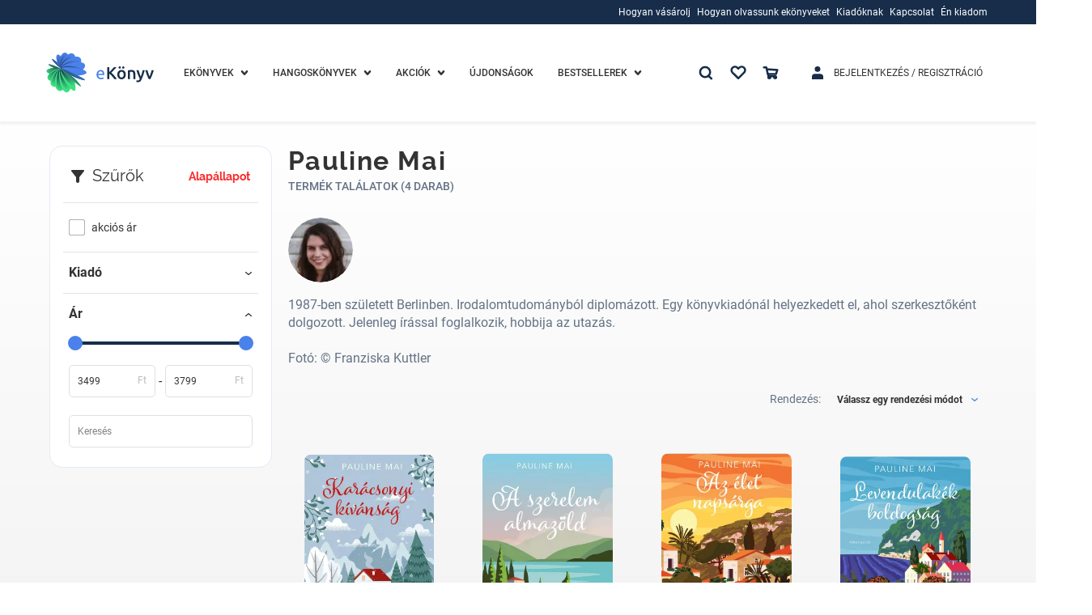

--- FILE ---
content_type: text/html; charset=utf-8
request_url: https://www.ekonyv.hu/szerzo/19367
body_size: 76204
content:
<!--
  -- NUXT app ROOT template file
  -->

<!doctype html>
<html data-n-head-ssr lang="hu">
<head >
  <!-- region Google Optimize -->
  <!-- region SUPPEKONYV-264  -->
  <!--
  <script src="https://www.googleoptimize.com/optimize.js?id=OPT-TVNSHTB"></script>
  -->
  <!-- endregion SUPPEKONYV-264   -->
  <!-- endregion -->
  <!-- region Global site tag (gtag.js) - Google Analytics -->
  <!-- region SUPPEKONYV-264  -->

  <script>!function(e,t,a,n,s,r){t[s]=t[s]||[],t[s].push({"gtm.start":(new Date).getTime(),event:"gtm.js"});var g=a.getElementsByTagName(n)[0],m=a.createElement(n);m.async=!0,m.src="https://www.googletagmanager.com/gtm.js?id=GTM-PXTF85T",g.parentNode.insertBefore(m,g)}(0,window,document,"script","dataLayer")</script>

    <!-- endregion SUPPEKONYV-264   -->
    <!-- endregion -->

  <!-- region TruConversion for ekonyv.hu -->
  <!-- region SUPPEKONYV-264  -->
  <!--
  <script type="text/javascript">
      function appGetCookie(cname) {
          let name = cname + '=';
          let ca = document.cookie.split(';');
          for(let i = 0; i < ca.length; i++) {
              let c = ca[i];
              while (c.charAt(0) == ' ') {
                  c = c.substring(1);
              }
              if (c.indexOf(name) == 0) {
                  return c.substring(name.length, c.length);
              }
          }
          return '';
      }
      const COOKIE_POLICY_TRACKING_COOKIES_DISABLED_TRU = appGetCookie('COOKIE_POLICY_TRACKING_COOKIES_DISABLED') === 'true';
      if(!COOKIE_POLICY_TRACKING_COOKIES_DISABLED_TRU) {
          var _tip = _tip || [];
          (function (d, s, id) {
              var js, tjs = d.getElementsByTagName(s)[0];
              if (d.getElementById(id)) {
                  return;
              }
              js = d.createElement(s);
              js.id = id;
              js.async = true;
              js.src = d.location.protocol + '//app.truconversion.com/ti-js/28691/2a94e.js';
              tjs.parentNode.insertBefore(js, tjs);
          }(document, 'script', 'ti-js'));
      }
  </script>
  -->
  <!-- endregion SUPPEKONYV-264   -->
  <!-- endregion -->

    <!-- region MOSUEFLOW TRACKING CODE -->
    <!-- region SUPPEKONYV-264  -->
    <!--
    <script type="text/javascript">
        function appGetCookie(cname) {
            let name = cname + '=';
            let ca = document.cookie.split(';');
            for(let i = 0; i < ca.length; i++) {
                let c = ca[i];
                while (c.charAt(0) == ' ') {
                    c = c.substring(1);
                }
                if (c.indexOf(name) == 0) {
                    return c.substring(name.length, c.length);
                }
            }
            return '';
        }
        const COOKIE_POLICY_TRACKING_COOKIES_DISABLED_MFLOW = appGetCookie('COOKIE_POLICY_TRACKING_COOKIES_DISABLED') === 'true';
        if(!COOKIE_POLICY_TRACKING_COOKIES_DISABLED_MFLOW) {
            window._mfq = window._mfq || [];
            (function () {
                var mf = document.createElement("script");
                mf.type = "text/javascript";
                mf.defer = true;
                mf.src = "//cdn.mouseflow.com/projects/16532232-769b-400d-9f0d-45971bd52ee1.js";
                document.getElementsByTagName("head")[0].appendChild(mf);
            })();
        }
    </script>
    -->
    <!-- endregion SUPPEKONYV-264   -->
    <!-- endregion -->

    <script async src="https://www.googletagmanager.com/gtag/js?id=G-FKXZ6CYF3L"></script>
    <!--
    <script>
    function appGetCookie(cname) {
        let name = cname + '=';
        let ca = document.cookie.split(';');
        for(let i = 0; i < ca.length; i++) {
            let c = ca[i];
            while (c.charAt(0) == ' ') {
                c = c.substring(1);
            }
            if (c.indexOf(name) == 0) {
                return c.substring(name.length, c.length);
            }
        }
        return '';
    }
    const COOKIE_POLICY_TRACKING_COOKIES_DISABLED_GTAG = appGetCookie('COOKIE_POLICY_TRACKING_COOKIES_DISABLED') === 'true';
    if(!COOKIE_POLICY_TRACKING_COOKIES_DISABLED_GTAG) {
        window.dataLayer = window.dataLayer || [];

        function gtag() {
            dataLayer.push(arguments);
        }

        gtag('js', new Date());
        gtag('config', 'G-FKXZ6CYF3L');
    }
</script>
endregion -->

  <title>Pauline Mai</title><meta data-n-head="ssr" charset="utf-8"><meta data-n-head="ssr" name="viewport" content="width=device-width, initial-scale=1.0, maximum-scale=1.0, user-scalable=0, height=device-height, width=device-width, minimum-scale=1.0, user-scalable=no, target-densitydpi=device-dpi"><meta data-n-head="ssr" name="google-site-verification" content="p2Q5xOGAd-tC_MPQjwj4H92MVUHYl9Ek89OjFLpZikI"><meta data-n-head="ssr" data-hid="description" name="description" content=" "><meta data-n-head="ssr" data-hid="keywords" name="keywords" content=" "><meta data-n-head="ssr" data-hid="ogTitle" name="og:title" content="Pauline Mai"><meta data-n-head="ssr" data-hid="ogDescription" name="og:description" content=" "><meta data-n-head="ssr" data-hid="ogType" name="og:type" content=" "><meta data-n-head="ssr" data-hid="ogUrl" name="og:url" content=" "><link data-n-head="ssr" rel="icon" type="image/x-icon" href="/favicon.ico"><link data-n-head="ssr" rel="alternate" href="https://www.ekonyv.hu/szerzo/19367" hreflang="hu"><script data-n-head="ssr" src="https://accounts.google.com/gsi/client" defer></script><link rel="preload" href="/_nuxt/runtime.20a922d.js" as="script"><link rel="preload" href="/_nuxt/vendors/commons.5400912.js" as="script"><link rel="preload" href="/_nuxt/app.5d8d8ac.css" as="style"><link rel="preload" href="/_nuxt/app.9933ad7.js" as="script"><link rel="preload" href="/_nuxt/pages/contributor/author/_id.c1710b7.js" as="script"><link rel="preload" href="/_nuxt/commons/3240e924.62ba9a4.css" as="style"><link rel="preload" href="/_nuxt/commons/3240e924.c4150d6.js" as="script"><link rel="preload" href="/_nuxt/194.aa967d0.js" as="script"><link rel="preload" href="/_nuxt/6.f390367.css" as="style"><link rel="preload" href="/_nuxt/6.d90751f.js" as="script"><link rel="preload" href="/_nuxt/commons/8f03e4f2.4684d39.css" as="style"><link rel="preload" href="/_nuxt/commons/8f03e4f2.65360f4.js" as="script"><link rel="preload" href="/_nuxt/129.d49a6f3.js" as="script"><link rel="preload" href="/_nuxt/146.30a0136.js" as="script"><link rel="preload" href="/_nuxt/111.420f261.css" as="style"><link rel="preload" href="/_nuxt/111.dfa2be5.js" as="script"><link rel="stylesheet" href="/_nuxt/app.5d8d8ac.css"><link rel="stylesheet" href="/_nuxt/commons/3240e924.62ba9a4.css"><link rel="stylesheet" href="/_nuxt/6.f390367.css"><link rel="stylesheet" href="/_nuxt/commons/8f03e4f2.4684d39.css"><link rel="stylesheet" href="/_nuxt/111.420f261.css">

</head>
<body >
<!-- Google Tag Manager (noscript) -->
<noscript><iframe src="https://www.googletagmanager.com/ns.html?id=GTM-PXTF85T" height="0" width="0" style="display:none;visibility:hidden"></iframe></noscript>
<!-- End Google Tag Manager (noscript) -->
<div data-server-rendered="true" id="__nuxt"><!----><div id="__layout"><div class="_3B57Nq05"><div><!----> <!----> <div><div class="_1DK9v0VW _1DK9v0VW8d6" style="display:none;"><div class="_1RPjNVIY"><div class="_1XOW4i_9 _11gCVI71"><div class="_1iuHi-gH _11gCVI71 _25qNWZHK"><a href="javascript:;"><svg aria-hidden="true" class="_2XXAX3N8 _209fUAaP _1mTCkx1c"><use xlink:href="/_nuxt/img/b6a55d1.svg#icon-times"></use></svg></a></div></div></div> <div class="_1IgI-Zag"><div class="_3Eqib3Ga"><div class="_2U1i5a6n"><div class="_1pdptUdi"><div class="_1XOW4i_9 _11gCVI71 ChOO3XmE"><div class="_1iuHi-gH _11gCVI71 _25qNWZHK"><span id="1" level="0" sort="0" translations="[object Object]" urls="[object Object]" targetType="loginet_shop_category" targetId="164" children="[object Object]" class="_1E5SJjg4"><!----> <a href="/ekonyvek" class="_1shYffrA _1shYffrA01b"><span>Ekönyvek</span></a></span></div> <!----> <div class="_1iuHi-gH _11gCVI71 _3d-9Y1mS"><!----> <svg aria-hidden="true" class="_1doRyP5O _2XXAX3N8 _209fUAaP _3XsVQ-cH VOmgECd2"><use xlink:href="/_nuxt/img/b6a55d1.svg#icon-chevron-down"></use></svg></div></div></div></div> <div style="display:none;"><div><div class="_1WVaXTXl"><div class="_3Eqib3Ga _3bGL657"><div class="_2U1i5a6n"><div class="_1pdptUdi"><div class="_1XOW4i_9 _11gCVI71 ChOO3XmE"><div class="_1iuHi-gH _11gCVI71 _25qNWZHK"><span id="23" parentId="1" level="1" sort="0" translations="[object Object]" urls="" children="[object Object],[object Object],[object Object],[object Object],[object Object],[object Object],[object Object],[object Object],[object Object],[object Object],[object Object],[object Object],[object Object],[object Object],[object Object],[object Object],[object Object],[object Object],[object Object],[object Object],[object Object]" class="_1E5SJjg4"><!----> <div><span>Kategóriák</span></div></span></div> <!----> <div class="_1iuHi-gH _11gCVI71 _3d-9Y1mS"><!----> <svg aria-hidden="true" class="_1doRyP5O _2XXAX3N8 _209fUAaP _2mYN7IUs VOmgECd2"><use xlink:href="/_nuxt/img/b6a55d1.svg#icon-chevron-down"></use></svg></div></div></div></div> <div style="display:none;"><div><div class="_1WVaXTXl"><span id="2" parentId="23" level="2" sort="0" translations="[object Object]" urls="[object Object]" targetType="loginet_shop_category" targetId="4" children="" class="_1E5SJjg4 _3eqkdLMA"><!----> <a href="/ekonyvek/ekonyvek-eletmod-egeszseg" class="_1shYffrA _1shYffrA01b"><span>Életmód, egészség</span></a></span><span id="3" parentId="23" level="2" sort="1" translations="[object Object]" urls="[object Object]" targetType="loginet_shop_category" targetId="182" children="" class="_1E5SJjg4 _3eqkdLMA"><!----> <a href="/hangoskonyvek/hangoskonyvek-ezoterika/hangoskonyvek-ezoterika-ezoteria" class="_1shYffrA _1shYffrA01b"><span>Ezoterika</span></a></span><span id="4" parentId="23" level="2" sort="2" translations="[object Object]" urls="[object Object]" targetType="loginet_shop_category" targetId="21" children="" class="_1E5SJjg4 _3eqkdLMA"><!----> <a href="/ekonyvek/ekonyvek-gasztronomia" class="_1shYffrA _1shYffrA01b"><span>Gasztronómia</span></a></span><span id="5" parentId="23" level="2" sort="3" translations="[object Object]" urls="[object Object]" targetType="loginet_shop_category" targetId="20" children="" class="_1E5SJjg4 _3eqkdLMA"><!----> <a href="/ekonyvek/ekonyvek-gyermek-es-ifjusagi" class="_1shYffrA _1shYffrA01b"><span>Gyermek és ifjúsági</span></a></span><span id="6" parentId="23" level="2" sort="4" translations="[object Object]" urls="[object Object]" targetType="loginet_shop_category" targetId="19" children="" class="_1E5SJjg4 _3eqkdLMA"><!----> <a href="/ekonyvek/ekonyvek-gyermekek-es-szulok" class="_1shYffrA _1shYffrA01b"><span>Gyermekek és szülők</span></a></span><span id="7" parentId="23" level="2" sort="5" translations="[object Object]" urls="[object Object]" targetType="loginet_shop_category" targetId="18" children="" class="_1E5SJjg4 _3eqkdLMA"><!----> <a href="/ekonyvek/ekonyvek-kert-es-lakas" class="_1shYffrA _1shYffrA01b"><span>Kert és lakás</span></a></span><span id="9" parentId="23" level="2" sort="6" translations="[object Object]" urls="[object Object]" targetType="loginet_shop_category" targetId="17" children="" class="_1E5SJjg4 _3eqkdLMA"><!----> <a href="/ekonyvek/ekonyvek-muveszet" class="_1shYffrA _1shYffrA01b"><span>Művészet</span></a></span><span id="10" parentId="23" level="2" sort="7" translations="[object Object]" urls="[object Object]" targetType="loginet_shop_category" targetId="16" children="" class="_1E5SJjg4 _3eqkdLMA"><!----> <a href="/ekonyvek/ekonyvek-nyelvkonyv-idegen-nyelvu" class="_1shYffrA _1shYffrA01b"><span>Nyelvkönyv, idegen nyelvű</span></a></span><span id="8" parentId="23" level="2" sort="8" translations="[object Object]" urls="[object Object]" targetType="loginet_shop_category" targetId="138" children="" class="_1E5SJjg4 _3eqkdLMA"><!----> <a href="/ekonyvek/ekonyvek-self-publishing" class="_1shYffrA _1shYffrA01b"><span>Self Publishing</span></a></span><span id="11" parentId="23" level="2" sort="9" translations="[object Object]" urls="[object Object]" targetType="loginet_shop_category" targetId="15" children="" class="_1E5SJjg4 _3eqkdLMA"><!----> <a href="/ekonyvek/ekonyvek-sport-szabadido" class="_1shYffrA _1shYffrA01b"><span>Sport, szabadidő</span></a></span><span id="12" parentId="23" level="2" sort="10" translations="[object Object]" urls="[object Object]" targetType="loginet_shop_category" targetId="14" children="" class="_1E5SJjg4 _3eqkdLMA"><!----> <a href="/ekonyvek/ekonyvek-szakkonyv" class="_1shYffrA _1shYffrA01b"><span>Szakkönyv</span></a></span><span id="13" parentId="23" level="2" sort="11" translations="[object Object]" urls="[object Object]" targetType="loginet_shop_category" targetId="13" children="" class="_1E5SJjg4 _3eqkdLMA"><!----> <a href="/ekonyvek/ekonyvek-szamitastechnika" class="_1shYffrA _1shYffrA01b"><span>Számítástechnika</span></a></span><span id="14" parentId="23" level="2" sort="12" translations="[object Object]" urls="[object Object]" targetType="loginet_shop_category" targetId="12" children="" class="_1E5SJjg4 _3eqkdLMA"><!----> <a href="/ekonyvek/ekonyvek-szepirodalom" class="_1shYffrA _1shYffrA01b"><span>Szépirodalom</span></a></span><span id="15" parentId="23" level="2" sort="13" translations="[object Object]" urls="[object Object]" targetType="loginet_shop_category" targetId="11" children="" class="_1E5SJjg4 _3eqkdLMA"><!----> <a href="/ekonyvek/ekonyvek-szorakoztato-irodalom" class="_1shYffrA _1shYffrA01b"><span>Szórakoztató irodalom</span></a></span><span id="16" parentId="23" level="2" sort="14" translations="[object Object]" urls="[object Object]" targetType="loginet_shop_category" targetId="10" children="" class="_1E5SJjg4 _3eqkdLMA"><!----> <a href="/ekonyvek/ekonyvek-tankonyv-segedkonyv" class="_1shYffrA _1shYffrA01b"><span>Tankönyv, segédkönyv</span></a></span><span id="17" parentId="23" level="2" sort="15" translations="[object Object]" urls="[object Object]" targetType="loginet_shop_category" targetId="8" children="" class="_1E5SJjg4 _3eqkdLMA"><!----> <a href="/ekonyvek/ekonyvek-tarsadalomtudomany" class="_1shYffrA _1shYffrA01b"><span>Társadalomtudomány</span></a></span><span id="18" parentId="23" level="2" sort="16" translations="[object Object]" urls="[object Object]" targetType="loginet_shop_category" targetId="9" children="" class="_1E5SJjg4 _3eqkdLMA"><!----> <a href="/ekonyvek/ekonyvek-termeszettudomany" class="_1shYffrA _1shYffrA01b"><span>Természettudomány</span></a></span><span id="19" parentId="23" level="2" sort="17" translations="[object Object]" urls="[object Object]" targetType="loginet_shop_category" targetId="7" children="" class="_1E5SJjg4 _3eqkdLMA"><!----> <a href="/ekonyvek/ekonyvek-tortenelem" class="_1shYffrA _1shYffrA01b"><span>Történelem</span></a></span><span id="20" parentId="23" level="2" sort="18" translations="[object Object]" urls="[object Object]" targetType="loginet_shop_category" targetId="6" children="" class="_1E5SJjg4 _3eqkdLMA"><!----> <a href="/ekonyvek/ekonyvek-utazas" class="_1shYffrA _1shYffrA01b"><span>Utazás</span></a></span><span id="21" parentId="23" level="2" sort="19" translations="[object Object]" urls="[object Object]" targetType="loginet_shop_category" targetId="3" children="" class="_1E5SJjg4 _3eqkdLMA"><!----> <a href="/ekonyvek/ekonyvek-uzleti-elet-karrier" class="_1shYffrA _1shYffrA01b"><span>Üzleti élet, karrier</span></a></span><span id="22" parentId="23" level="2" sort="20" translations="[object Object]" urls="[object Object]" targetType="loginet_shop_category" targetId="5" children="" class="_1E5SJjg4 _3eqkdLMA"><!----> <a href="/ekonyvek/ekonyvek-vallas" class="_1shYffrA _1shYffrA01b"><span>Vallás</span></a></span></div> <!----> <!----></div></div> <!----></div></div> <!----> <!----></div></div> <!----></div><div class="_3Eqib3Ga"><div class="_2U1i5a6n"><div class="_1pdptUdi"><div class="_1XOW4i_9 _11gCVI71 ChOO3XmE"><div class="_1iuHi-gH _11gCVI71 _25qNWZHK"><span id="24" level="0" sort="1" translations="[object Object]" urls="[object Object]" targetType="loginet_shop_category" targetId="165" children="[object Object]" class="_1E5SJjg4"><!----> <a href="/hangoskonyvek" class="_1shYffrA _1shYffrA01b"><span>Hangoskönyvek</span></a></span></div> <!----> <div class="_1iuHi-gH _11gCVI71 _3d-9Y1mS"><!----> <svg aria-hidden="true" class="_1doRyP5O _2XXAX3N8 _209fUAaP _3XsVQ-cH VOmgECd2"><use xlink:href="/_nuxt/img/b6a55d1.svg#icon-chevron-down"></use></svg></div></div></div></div> <div style="display:none;"><div><div class="_1WVaXTXl"><div class="_3Eqib3Ga _3bGL657"><div class="_2U1i5a6n"><div class="_1pdptUdi"><div class="_1XOW4i_9 _11gCVI71 ChOO3XmE"><div class="_1iuHi-gH _11gCVI71 _25qNWZHK"><span id="25" parentId="24" level="1" sort="0" translations="[object Object]" urls="" children="[object Object]" class="_1E5SJjg4"><!----> <div><span>Kategóriák</span></div></span></div> <!----> <div class="_1iuHi-gH _11gCVI71 _3d-9Y1mS"><!----> <svg aria-hidden="true" class="_1doRyP5O _2XXAX3N8 _209fUAaP _2mYN7IUs VOmgECd2"><use xlink:href="/_nuxt/img/b6a55d1.svg#icon-chevron-down"></use></svg></div></div></div></div> <div style="display:none;"><div><div class="_1WVaXTXl"><span id="186" parentId="25" level="2" sort="0" translations="[object Object]" urls="[object Object]" targetType="loginet_shop_category" targetId="327" children="" class="_1E5SJjg4 _3eqkdLMA"><!----> <a href="/hangoskonyvek/e-hangoskonyvek" class="_1shYffrA _1shYffrA01b"><span>E-Hangoskönyvek</span></a></span></div> <!----> <!----></div></div> <!----></div></div> <!----> <!----></div></div> <!----></div><div class="_3Eqib3Ga"><div class="_2U1i5a6n"><div class="_1pdptUdi"><div class="_1XOW4i_9 _11gCVI71 ChOO3XmE _23huE1RO"><div class="_1iuHi-gH _11gCVI71 _25qNWZHK"><span id="27" level="0" sort="2" iconClass="discount-menu" translations="[object Object]" urls="" children="[object Object],[object Object]" class="_1E5SJjg4"><!----> <a href="/termek/kedvezmenyek" class="_1shYffrA _1shYffrA01b"><span>Akciók</span></a></span></div> <!----> <div class="_1iuHi-gH _11gCVI71 _3d-9Y1mS"><!----> <svg aria-hidden="true" class="_1doRyP5O _2XXAX3N8 _209fUAaP _3XsVQ-cH VOmgECd2"><use xlink:href="/_nuxt/img/b6a55d1.svg#icon-chevron-down"></use></svg></div></div></div></div> <div style="display:none;"><div><div class="_1WVaXTXl"><span id="30" parentId="27" level="1" sort="0" translations="[object Object]" urls="" children="" class="_1E5SJjg4 _3eqkdLMA"><!----> <a href="/termek/kedvezmenyes-ekonyvek" class="_1shYffrA _1shYffrA01b"><span>E-KÖNYVEK</span></a></span><span id="31" parentId="27" level="1" sort="1" translations="[object Object]" urls="" children="" class="_1E5SJjg4 _3eqkdLMA"><!----> <a href="/termek/kedvezmenyes-hangoskonyvek" class="_1shYffrA _1shYffrA01b"><span>HANGOSKÖNYVEK</span></a></span></div> <!----> <!----></div></div> <!----></div><div class="_3Eqib3Ga"><div class="_2U1i5a6n"><div class="_1pdptUdi"><div class="_1XOW4i_9 _11gCVI71 ChOO3XmE"><div class="_1iuHi-gH _11gCVI71 _25qNWZHK"><span id="28" level="0" sort="3" translations="[object Object]" urls="" children="" class="_1E5SJjg4"><!----> <a href="/termek/ujdonsagok" class="_1shYffrA _1shYffrA01b"><span>Újdonságok</span></a></span></div> <!----> <!----></div></div></div> <div style="display:none;"><div><!----> <!----> <!----></div></div> <!----></div><div class="_3Eqib3Ga"><div class="_2U1i5a6n"><div class="_1pdptUdi"><div class="_1XOW4i_9 _11gCVI71 ChOO3XmE"><div class="_1iuHi-gH _11gCVI71 _25qNWZHK"><span id="29" level="0" sort="4" translations="[object Object]" urls="" children="[object Object],[object Object],[object Object]" class="_1E5SJjg4"><!----> <div><span>Bestsellerek</span></div></span></div> <!----> <div class="_1iuHi-gH _11gCVI71 _3d-9Y1mS"><!----> <svg aria-hidden="true" class="_1doRyP5O _2XXAX3N8 _209fUAaP _3XsVQ-cH VOmgECd2"><use xlink:href="/_nuxt/img/b6a55d1.svg#icon-chevron-down"></use></svg></div></div></div></div> <div style="display:none;"><div><div class="_1WVaXTXl"><span id="32" parentId="29" level="1" sort="0" translations="[object Object]" urls="" children="" class="_1E5SJjg4 _3eqkdLMA"><!----> <a href="/termek/sikerlista/heti" class="_1shYffrA _1shYffrA01b"><span>Heti lista</span></a></span><span id="33" parentId="29" level="1" sort="1" translations="[object Object]" urls="" children="" class="_1E5SJjg4 _3eqkdLMA"><!----> <a href="/termek/sikerlista/havi" class="_1shYffrA _1shYffrA01b"><span>Havi lista</span></a></span><span id="34" parentId="29" level="1" sort="2" translations="[object Object]" urls="" children="" class="_1E5SJjg4 _3eqkdLMA"><!----> <a href="/termek/sikerlista/eves" class="_1shYffrA _1shYffrA01b"><span>Éves lista</span></a></span></div> <!----> <!----></div></div> <!----></div><div class="_3Eqib3Ga"><div class="_2U1i5a6n"><div class="_1pdptUdi"><div class="_1XOW4i_9 _11gCVI71 ChOO3XmE _2PT4sOlK"><div class="_1iuHi-gH _11gCVI71 _25qNWZHK"><span children="" id="app.mobile-menu.auth" level="0" levelOffset="1" iconClass="login-menu" class="_1E5SJjg4"><!----> <a href="/bejelentkezes" class="_1shYffrA _1shYffrA01b">
    Bejelentkezés / Regisztráció
  </a></span></div> <!----> <!----></div></div></div> <div style="display:none;"><div><!----> <!----> <!----></div></div> <!----></div><div class="_3Eqib3Ga"><div class="_2U1i5a6n"><div class="_1pdptUdi"><div class="_1XOW4i_9 _11gCVI71 ChOO3XmE"><div class="_1iuHi-gH _11gCVI71 _25qNWZHK"><span children="" id="app.mobile-menu.favourite" level="0" iconClass="favourite-menu" class="_1E5SJjg4"><!----> <a href="/bejelentkezes" class="_1shYffrA _1shYffrA01b">
    Kedvenceim
  </a></span></div> <div class="_1iuHi-gH _11gCVI71 _3d-9Y1mS"><svg aria-hidden="true" class="_1doRyP5O _2XXAX3N8 _209fUAaP _3XsVQ-cH"><use xlink:href="/_nuxt/img/b6a55d1.svg#icon-heart"></use></svg></div> <!----></div></div></div> <div style="display:none;"><div><!----> <!----> <!----></div></div> <!----></div><div class="_3Eqib3Ga"><div class="_2U1i5a6n"><div class="_1pdptUdi"><div class="_1XOW4i_9 _11gCVI71 ChOO3XmE"><div class="_1iuHi-gH _11gCVI71 _25qNWZHK"><span children="[object Object],[object Object],[object Object],[object Object]" id="app.mobile-menu.information" level="0" levelOffset="1" extra="() =&gt; Promise.resolve(/* import() */).then(__webpack_require__.bind(null, 406))" extraParam="[object Object]" class="_1E5SJjg4"><!----> <div><span>Információk</span></div></span></div> <!----> <div class="_1iuHi-gH _11gCVI71 _3d-9Y1mS"><!----> <svg aria-hidden="true" class="_1doRyP5O _2XXAX3N8 _209fUAaP _3XsVQ-cH VOmgECd2"><use xlink:href="/_nuxt/img/b6a55d1.svg#icon-chevron-down"></use></svg></div></div></div></div> <div style="display:none;"><div><div class="_1WVaXTXl"><div class="_3Eqib3Ga _3bGL657"><div class="_2U1i5a6n"><div class="_1pdptUdi"><div class="_1XOW4i_9 _11gCVI71 ChOO3XmE"><div class="_1iuHi-gH _11gCVI71 _25qNWZHK"><span id="53" level="1" sort="0" translations="[object Object]" urls="" children="[object Object],[object Object],[object Object],[object Object],[object Object]" class="_1E5SJjg4"><!----> <div><span>Hogyan vásárolj</span></div></span></div> <!----> <div class="_1iuHi-gH _11gCVI71 _3d-9Y1mS"><!----> <svg aria-hidden="true" class="_1doRyP5O _2XXAX3N8 _209fUAaP _2mYN7IUs VOmgECd2"><use xlink:href="/_nuxt/img/b6a55d1.svg#icon-chevron-down"></use></svg></div></div></div></div> <div style="display:none;"><div><div class="_1WVaXTXl"><span id="54" parentId="53" level="2" sort="0" iconClass="baseline-payment" translations="[object Object]" urls="[object Object]" targetType="loginet_cms_content" targetId="9" children="" class="_1E5SJjg4 _3eqkdLMA"><svg aria-hidden="true" class="_20CWEAyL _114p2THh _2dvwCV7l _3DiBru5a"><use xlink:href="/_nuxt/img/8637d26.svg#icon-baseline-payment"></use></svg> <a href="/hogyan-vasaroljak" class="_1shYffrA _1shYffrA01b"><span>Hogyan vásároljak?</span></a></span><span id="55" parentId="53" level="2" sort="1" iconClass="supported-devices" translations="[object Object]" urls="[object Object]" targetType="loginet_cms_content" targetId="10" children="" class="_1E5SJjg4 _3eqkdLMA"><svg aria-hidden="true" class="_20CWEAyL _114p2THh _2dvwCV7l _3DiBru5a"><use xlink:href="/_nuxt/img/8637d26.svg#icon-supported-devices"></use></svg> <a href="/tamogatott-eszkozok" class="_1shYffrA _1shYffrA01b"><span>Támogatott ezközök</span></a></span><span id="56" parentId="53" level="2" sort="2" iconClass="troubleshooting" translations="[object Object]" urls="[object Object]" targetType="loginet_cms_content" targetId="11" children="" class="_1E5SJjg4 _3eqkdLMA"><svg aria-hidden="true" class="_20CWEAyL _114p2THh _2dvwCV7l _3DiBru5a"><use xlink:href="/_nuxt/img/8637d26.svg#icon-troubleshooting"></use></svg> <a href="/hibaelharitas" class="_1shYffrA _1shYffrA01b"><span>Hibaelhárítás</span></a></span><span id="57" parentId="53" level="2" sort="3" iconClass="faq" translations="[object Object]" urls="[object Object]" targetType="loginet_cms_content" targetId="12" children="" class="_1E5SJjg4 _3eqkdLMA"><svg aria-hidden="true" class="_20CWEAyL _114p2THh _2dvwCV7l _3DiBru5a"><use xlink:href="/_nuxt/img/8637d26.svg#icon-faq"></use></svg> <a href="/gyik" class="_1shYffrA _1shYffrA01b"><span>Gyakori kérdések</span></a></span><span id="58" parentId="53" level="2" sort="4" iconClass="ebook-reader" translations="[object Object]" urls="[object Object]" targetType="loginet_cms_content" targetId="13" children="" class="_1E5SJjg4 _3eqkdLMA"><svg aria-hidden="true" class="_20CWEAyL _114p2THh _2dvwCV7l _3DiBru5a"><use xlink:href="/_nuxt/img/8637d26.svg#icon-ebook-reader"></use></svg> <a href="/ekonyv-formatumok" class="_1shYffrA _1shYffrA01b"><span>E-könyv formátumok</span></a></span></div> <!----> <!----></div></div> <!----></div><div class="_3Eqib3Ga _3bGL657"><div class="_2U1i5a6n"><div class="_1pdptUdi"><div class="_1XOW4i_9 _11gCVI71 ChOO3XmE"><div class="_1iuHi-gH _11gCVI71 _25qNWZHK"><span id="59" level="1" sort="1" translations="[object Object]" urls="" children="[object Object],[object Object],[object Object],[object Object],[object Object]" class="_1E5SJjg4"><!----> <div><span>Hogyan olvassunk ekönyveket</span></div></span></div> <!----> <div class="_1iuHi-gH _11gCVI71 _3d-9Y1mS"><!----> <svg aria-hidden="true" class="_1doRyP5O _2XXAX3N8 _209fUAaP _2mYN7IUs VOmgECd2"><use xlink:href="/_nuxt/img/b6a55d1.svg#icon-chevron-down"></use></svg></div></div></div></div> <div style="display:none;"><div><div class="_1WVaXTXl"><span id="60" parentId="59" level="2" sort="0" iconClass="apple" translations="[object Object]" urls="[object Object]" targetType="loginet_cms_content" targetId="14" children="" class="_1E5SJjg4 _3eqkdLMA"><svg aria-hidden="true" class="_20CWEAyL _114p2THh _2dvwCV7l _3DiBru5a"><use xlink:href="/_nuxt/img/8637d26.svg#icon-apple"></use></svg> <a href="/ekonyv-olvasas-ipdaen-es-iphoneon" class="_1shYffrA _1shYffrA01b"><span>IPhone, IPad</span></a></span><span id="61" parentId="59" level="2" sort="1" iconClass="ebook-reader" translations="[object Object]" urls="[object Object]" targetType="loginet_cms_content" targetId="15" children="" class="_1E5SJjg4 _3eqkdLMA"><svg aria-hidden="true" class="_20CWEAyL _114p2THh _2dvwCV7l _3DiBru5a"><use xlink:href="/_nuxt/img/8637d26.svg#icon-ebook-reader"></use></svg> <a href="/eink-olvasok-epub-tamogatassal" class="_1shYffrA _1shYffrA01b"><span>E-ink olvasók</span></a></span><span id="62" parentId="59" level="2" sort="2" iconClass="pc" translations="[object Object]" urls="[object Object]" targetType="loginet_cms_content" targetId="16" children="" class="_1E5SJjg4 _3eqkdLMA"><svg aria-hidden="true" class="_20CWEAyL _114p2THh _2dvwCV7l _3DiBru5a"><use xlink:href="/_nuxt/img/8637d26.svg#icon-pc"></use></svg> <a href="/ekonyv-olvasas-desktopon" class="_1shYffrA _1shYffrA01b"><span>PC Mac</span></a></span><span id="63" parentId="59" level="2" sort="3" iconClass="android" translations="[object Object]" urls="[object Object]" targetType="loginet_cms_content" targetId="17" children="" class="_1E5SJjg4 _3eqkdLMA"><svg aria-hidden="true" class="_20CWEAyL _114p2THh _2dvwCV7l _3DiBru5a"><use xlink:href="/_nuxt/img/8637d26.svg#icon-android"></use></svg> <a href="/ekonyv-olvasas-androidon" class="_1shYffrA _1shYffrA01b"><span>Android</span></a></span><span id="64" parentId="59" level="2" sort="4" iconClass="video" translations="[object Object]" urls="[object Object]" targetType="loginet_cms_content" targetId="18" children="" class="_1E5SJjg4 _3eqkdLMA"><svg aria-hidden="true" class="_20CWEAyL _114p2THh _2dvwCV7l _3DiBru5a"><use xlink:href="/_nuxt/img/8637d26.svg#icon-video"></use></svg> <a href="/bemutato-video" class="_1shYffrA _1shYffrA01b"><span>Bemutató videó</span></a></span></div> <!----> <!----></div></div> <!----></div><div class="_3Eqib3Ga _3bGL657"><div class="_2U1i5a6n"><div class="_1pdptUdi"><div class="_1XOW4i_9 _11gCVI71 ChOO3XmE"><div class="_1iuHi-gH _11gCVI71 _25qNWZHK"><span id="65" level="1" sort="2" translations="[object Object]" urls="" children="[object Object],[object Object],[object Object]" class="_1E5SJjg4"><!----> <div><span>Kiadóknak</span></div></span></div> <!----> <div class="_1iuHi-gH _11gCVI71 _3d-9Y1mS"><!----> <svg aria-hidden="true" class="_1doRyP5O _2XXAX3N8 _209fUAaP _2mYN7IUs VOmgECd2"><use xlink:href="/_nuxt/img/b6a55d1.svg#icon-chevron-down"></use></svg></div></div></div></div> <div style="display:none;"><div><div class="_1WVaXTXl"><span id="67" parentId="65" level="2" sort="0" translations="[object Object]" urls="[object Object]" targetType="loginet_cms_content" targetId="19" children="" class="_1E5SJjg4 _3eqkdLMA"><!----> <a href="/legyen-a-partnerunk" class="_1shYffrA _1shYffrA01b"><span>Legyen a partnerünk!</span></a></span><span id="66" parentId="65" level="2" sort="1" translations="[object Object]" urls="[object Object]" targetType="loginet_cms_content" targetId="20" children="" class="_1E5SJjg4 _3eqkdLMA"><!----> <a href="/magunkrol" class="_1shYffrA _1shYffrA01b"><span>Magunkról</span></a></span><span id="68" parentId="65" level="2" sort="2" translations="[object Object]" urls="" children="" class="_1E5SJjg4 _3eqkdLMA"><!----> <a href="https://server-ekonyv-preprod.loginet.hu/hoodlift"><span>Kiadói adminisztrációs felület</span></a></span></div> <!----> <!----></div></div> <!----></div><span id="69" level="1" sort="3" translations="[object Object]" urls="" children="" class="_1E5SJjg4 _3eqkdLMA"><!----> <a href="http://enkiadom.hu/"><span>Én kiadom</span></a></span></div> <!----> <div class="_3lERbx8f"><p class="_3yIregfj _3yIregfj099">
    ÜGYFÉLSZOLGÁLAT
  </p> <div class="_1l8vX8EA099"><ul class="_7D1vuk7h"><li class="_1uNkIpso"><a href="tel: +36-1-323-3983" class="_1BmCmFKU">+36-1-323-3983</a></li> <li class="_1uNkIpso"><a href="mailto:ugyfelszolgalat@ekonyv.hu">ugyfelszolgalat@ekonyv.hu</a></li></ul> <div><a href="https://www.facebook.com/ekonyvek" class="_3DDPIJkk"><svg aria-hidden="true" class="_20CWEAyL _114p2THh _1tLCUlfW"><use xlink:href="/_nuxt/img/8637d26.svg#icon-facebook-circle"></use></svg></a> <a href="https://www.youtube.com/channel/UCzcLtzl5FIJCQ2wxYUpltiQ" class="_3DDPIJkk"><svg aria-hidden="true" class="_20CWEAyL _114p2THh _1tLCUlfW"><use xlink:href="/_nuxt/img/8637d26.svg#icon-youtube-circle"></use></svg></a> <a href="https://www.instagram.com/ekonyvmagyarorszag/" class="_3DDPIJkk"><svg aria-hidden="true" class="_20CWEAyL _114p2THh _1tLCUlfW"><use xlink:href="/_nuxt/img/8637d26.svg#icon-instagram-circle"></use></svg></a></div></div></div></div></div> <!----></div></div></div></div> <!----> <div class="_1DK9v0VW" style="display:none;"><div class="_1cEiB0lc"><div class="_2IMJJGph"><svg aria-hidden="true" class="_2XXAX3N8 _209fUAaP _1mTCkx1c"><use xlink:href="/_nuxt/img/b6a55d1.svg#icon-times"></use></svg></div> <div class="_3yuALzUH"><div class="_2kwhv0Ab"><div class="otZZQ48l _1Yd-2Ghx"><svg aria-hidden="true" class="_2XXAX3N8 _209fUAaP _3XsVQ-cH"><use xlink:href="/_nuxt/img/b6a55d1.svg#icon-heart"></use></svg> <span>Nincs kedvencnek jelölt termék.</span></div></div></div></div></div> <div class="_1DK9v0VW" style="display:none;"><div class="g4OTburZ"><div class="_1g2me6Hj"><svg aria-hidden="true" class="_2XXAX3N8 _209fUAaP _1mTCkx1c"><use xlink:href="/_nuxt/img/b6a55d1.svg#icon-times"></use></svg></div> <div class="VC8Qu3gd"><div class="_14JOy4g5 _2jBnWEul"><svg aria-hidden="true" class="_2XXAX3N8 _209fUAaP _2ftVn21P"><use xlink:href="/_nuxt/img/b6a55d1.svg#icon-cart"></use></svg> <span>Nincs termék a kosárban!</span></div></div></div></div> <div class="_1DK9v0VW" style="display:none;"><div class="_7-9y0FwU"><div class="_14-vGk2s"><svg aria-hidden="true" class="_2XXAX3N8 _209fUAaP _1mTCkx1c"><use xlink:href="/_nuxt/img/b6a55d1.svg#icon-times"></use></svg></div> <div class="GSDcnfE-"><div class="_3yqtgccD"><svg aria-hidden="true" class="_2XXAX3N8 _209fUAaP _3XsVQ-cH"><use xlink:href="/_nuxt/img/b6a55d1.svg#icon-libra"></use></svg> <span>Nincs összehasonlítandó termék!</span></div></div></div></div> <div class="_2KRyi8q7"></div> <!----></div> <div class="_-6JwXeot"><div class="_2NAqmdnm"><div class="_2i64oZWY _1u6Qb8Nd _1ss_mSV1"><div class="_1XOW4i_9 _11gCVI71 _0-R2tVk -rTKdxA9"><!----> <div class="_1iuHi-gH _11gCVI71 _1ugu0FdF GKCbaKar _6m9Ktf3m _1vgzSQvI"><div class="_2p84fwUv"><div class="_1XOW4i_9 _11gCVI71 _0-R2tVk _2n9_FLcX"><div class="_1iuHi-gH _11gCVI71 _1ugu0FdF"><div><h1 class="_1eWjEy1V">
    Pauline Mai
  </h1> <h2 class="_1qm9Yfq4">
    Termék találatok (4 darab)
  </h2></div></div></div></div> <div class="_2IQ-mVoN"><picture class="_2lEz2ixj _2MeNi5mC"><source type="image/webp" data-srcset="https://media.ekonyv.hu/shared/cache/contributor_medium_card/liip/457220.webp"> <source data-srcset="/_nuxt/img/ef65280.png"> <img src="[data-uri]" alt="Pauline Mai" class="_2JLzeuxo eb-lazyload"></picture></div> <div class="_2NbtRO5d"><span><p>1987-ben született Berlinben. Irodalomtudományból diplomázott. Egy könyvkiadónál helyezkedett el, ahol szerkesztőként dolgozott. Jelenleg írással foglalkozik, hobbija az utazás.<br><br>Fotó: © Franziska Kuttler</p></span></div> <!----> <div class="_1iuHi-gH _11gCVI71 _1ugu0FdF _1gRPgAg- BBRydm2a"><div class="HAz35-bz"><span class="Z1YEdatP">
    Rendezés:
  </span> <div class="_2Ep7FiDZ"><div class="_1Lru9COW _1Lru9COW8e9"><span class="_2VGtDRuD">
      Válassz egy rendezési módot
    </span> <svg aria-hidden="true" class="_2XXAX3N8 _209fUAaP _1bIofpTF _1A4oGfA7"><use xlink:href="/_nuxt/img/b6a55d1.svg#icon-chevron-left"></use></svg></div> <!----></div></div> <button type="button" class="_3e8zL97J _1Q2ImXuf _2KpTKyim"><svg aria-hidden="true" class="_20CWEAyL _114p2THh _2dvwCV7l _2j2FcCia"><use xlink:href="/_nuxt/img/8637d26.svg#icon-filter"></use></svg> <span>Szűrők</span></button></div> <div class="_1N50yqMk"><div><div class="r_vtsYgW"><svg aria-hidden="true" class="_1doRyP5O _2XXAX3N8 _209fUAaP IcjSpwS0"><use xlink:href="/_nuxt/img/b6a55d1.svg#icon-chevron-up"></use></svg></div> <div></div> <div class="_1XOW4i_9 _11gCVI71 _0-R2tVk _3rk0s14E"><div class="_1iuHi-gH _11gCVI71 _3WBZHoy- Z2CI7Loj _3gNfqOiT _1pv21GH9 _2y_OGYU2"><div class="_1dbOxMfU _1dbOxMfU075"><a href="/ekonyvek/szorakoztato-irodalom/romantikus/pauline_mai-karacsonyi_kivansag" class="_1shYffrA _1shYffrA01b _13rlQjfQ"><div class="_3cSPP23w"><div class="_2wK3C-7w"><!----> <!----> <!----></div></div> <div class="_2YhkUEuO"><div type="book" class="_2nQDoy-1 _3kRctIFF"><div class="_3gEJxJ_J"><div type="default" productType="ebook" sourceFilter="variant_medium" sources="[object Object],[object Object],[object Object],[object Object],[object Object],[object Object],[object Object],[object Object]" sizing="" alt="Karácsonyi kívánság" lazy="true" class="_3TaDMZh8 _2bY8wF0S dMTGQXZK"><picture productType="ebook"><source type="image/webp" data-srcset="https://media.ekonyv.hu/shared/cache/variant_medium/liip/469905.webp"> <source data-srcset="/_nuxt/img/ef65280.png"> <img src="[data-uri]" alt="Karácsonyi kívánság" class="_389Qfb_j eb-lazyload"></picture></div></div></div></div> <div><div class="_17cR3IsD"><div class="_1azlQF_V"><span>Karácsonyi kívánság</span> <slot></slot></div></div> </div></a> <div><div class="product-item__contributors Sz67Tdoj"><div class="_3hnmh6xO"><a href="/ekonyvek/ekonyvek-szorakoztato-irodalom/ekonyvek-szorakoztato-irodalom-romantikus" class="_1shYffrA _1shYffrA01b _1ww7x0LE">
          Romantikus
        </a></div> <div class="Af92X1Fp"><a href="/szerzo/19367" class="_1shYffrA LJdAWKIH _2jq6sRes TnMaJ2PF">
            Pauline Mai
          </a> <!----></div></div> <div class="zXbJUX2n"><div class="_1XOW4i_9 _14-yGSyn _29UEjhEy"><!----> <div class="_1iuHi-gH _14-yGSyn _3DCvJReH _2t7qprep _1_d5Rs1C"><!----> <!----> <div class="_3R5W3G3j eb-price-current">
      3 799 Ft
    </div></div></div></div></div> <div><div class="_4xlvWBwF"><div class="_2TyPGWHn _14-yGSyn"><!----> <div class="_1iuHi-gH _11gCVI71"><button type="button" theme="primary" class="_3e8zL97J _1Q2ImXuf _3KW7Pkyr"><form class="_1Q89vDFh _3mJ8IJA7"><div class="_1YzNseWt">
            Ez jöhet
          </div></form> <svg aria-hidden="true" class="_1doRyP5O _2XXAX3N8 _209fUAaP _2ftVn21P D_aiG_EM"><use xlink:href="/_nuxt/img/b6a55d1.svg#icon-logo-book"></use></svg></button></div></div></div></div> <!----></div></div><div class="_1iuHi-gH _11gCVI71 _3WBZHoy- Z2CI7Loj _3gNfqOiT _1pv21GH9 _2y_OGYU2"><div class="_1dbOxMfU _1dbOxMfU075"><a href="/ekonyvek/szorakoztato-irodalom/romantikus/pauline_mai-a_szerelem_almazold" class="_1shYffrA _1shYffrA01b _13rlQjfQ"><div class="_3cSPP23w"><div class="_2wK3C-7w"><!----> <!----> <!----></div></div> <div class="_2YhkUEuO"><div type="book" class="_2nQDoy-1 _3kRctIFF"><div class="_3gEJxJ_J"><div type="default" productType="ebook" sourceFilter="variant_medium" sources="[object Object],[object Object],[object Object],[object Object],[object Object],[object Object],[object Object],[object Object]" sizing="" alt="A szerelem almazöld" lazy="true" class="_3TaDMZh8 _2bY8wF0S dMTGQXZK"><picture productType="ebook"><source type="image/webp" data-srcset="https://media.ekonyv.hu/shared/cache/variant_medium/liip/457216.webp"> <source data-srcset="/_nuxt/img/ef65280.png"> <img src="[data-uri]" alt="A szerelem almazöld" class="_389Qfb_j eb-lazyload"></picture></div></div></div></div> <div><div class="_17cR3IsD"><div class="_1azlQF_V"><span>A szerelem almazöld</span> <slot></slot></div></div> </div></a> <div><div class="product-item__contributors Sz67Tdoj"><div class="_3hnmh6xO"><a href="/ekonyvek/ekonyvek-szorakoztato-irodalom/ekonyvek-szorakoztato-irodalom-romantikus" class="_1shYffrA _1shYffrA01b _1ww7x0LE">
          Romantikus
        </a></div> <div class="Af92X1Fp"><a href="/szerzo/19367" class="_1shYffrA LJdAWKIH _2jq6sRes TnMaJ2PF">
            Pauline Mai
          </a> <!----></div></div> <div class="zXbJUX2n"><div class="_1XOW4i_9 _14-yGSyn _29UEjhEy"><!----> <div class="_1iuHi-gH _14-yGSyn _3DCvJReH _2t7qprep _1_d5Rs1C"><!----> <!----> <div class="_3R5W3G3j eb-price-current">
      3 799 Ft
    </div></div></div></div></div> <div><div class="_4xlvWBwF"><div class="_2TyPGWHn _14-yGSyn"><!----> <div class="_1iuHi-gH _11gCVI71"><button type="button" theme="primary" class="_3e8zL97J _1Q2ImXuf _3KW7Pkyr"><form class="_1Q89vDFh _3mJ8IJA7"><div class="_1YzNseWt">
            Ez jöhet
          </div></form> <svg aria-hidden="true" class="_1doRyP5O _2XXAX3N8 _209fUAaP _2ftVn21P D_aiG_EM"><use xlink:href="/_nuxt/img/b6a55d1.svg#icon-logo-book"></use></svg></button></div></div></div></div> <!----></div></div><div class="_1iuHi-gH _11gCVI71 _3WBZHoy- Z2CI7Loj _3gNfqOiT _1pv21GH9 _2y_OGYU2"><div class="_1dbOxMfU _1dbOxMfU075"><a href="/ekonyvek/szepirodalom/vilagirodalom/pauline_mai-az_elet_napsarga" class="_1shYffrA _1shYffrA01b _13rlQjfQ"><div class="_3cSPP23w"><div class="_2wK3C-7w"><!----> <!----> <!----></div></div> <div class="_2YhkUEuO"><div type="book" class="_2nQDoy-1 _3kRctIFF"><div class="_3gEJxJ_J"><div type="default" productType="ebook" sourceFilter="variant_medium" sources="[object Object],[object Object],[object Object],[object Object],[object Object],[object Object],[object Object],[object Object]" sizing="" alt="Az élet napsárga" lazy="true" class="_3TaDMZh8 _2bY8wF0S dMTGQXZK"><picture productType="ebook"><source type="image/webp" data-srcset="https://media.ekonyv.hu/shared/cache/variant_medium/liip/451350.webp"> <source data-srcset="/_nuxt/img/ef65280.png"> <img src="[data-uri]" alt="Az élet napsárga" class="_389Qfb_j eb-lazyload"></picture></div></div></div></div> <div><div class="_17cR3IsD"><div class="_1azlQF_V"><span>Az élet napsárga</span> <slot></slot></div></div> </div></a> <div><div class="product-item__contributors Sz67Tdoj"><div class="_3hnmh6xO"><a href="/ekonyvek/ekonyvek-szepirodalom/ekonyvek-szepirodalom-vilagirodalom" class="_1shYffrA _1shYffrA01b _1ww7x0LE">
          Világirodalom
        </a></div> <div class="Af92X1Fp"><a href="/szerzo/19367" class="_1shYffrA LJdAWKIH _2jq6sRes TnMaJ2PF">
            Pauline Mai
          </a> <!----></div></div> <div class="zXbJUX2n"><div class="_1XOW4i_9 _14-yGSyn _29UEjhEy"><!----> <div class="_1iuHi-gH _14-yGSyn _3DCvJReH _2t7qprep _1_d5Rs1C"><!----> <!----> <div class="_3R5W3G3j eb-price-current">
      3 799 Ft
    </div></div></div></div></div> <div><div class="_4xlvWBwF"><div class="_2TyPGWHn _14-yGSyn"><!----> <div class="_1iuHi-gH _11gCVI71"><button type="button" theme="primary" class="_3e8zL97J _1Q2ImXuf _3KW7Pkyr"><form class="_1Q89vDFh _3mJ8IJA7"><div class="_1YzNseWt">
            Ez jöhet
          </div></form> <svg aria-hidden="true" class="_1doRyP5O _2XXAX3N8 _209fUAaP _2ftVn21P D_aiG_EM"><use xlink:href="/_nuxt/img/b6a55d1.svg#icon-logo-book"></use></svg></button></div></div></div></div> <!----></div></div><div class="_1iuHi-gH _11gCVI71 _3WBZHoy- Z2CI7Loj _3gNfqOiT _1pv21GH9 _2y_OGYU2"><div class="_1dbOxMfU _1dbOxMfU075"><a href="/ekonyvek/szepirodalom/vilagirodalom/pauline_mai-levendulakek_boldogsag" class="_1shYffrA _1shYffrA01b _13rlQjfQ"><div class="_3cSPP23w"><div class="_2wK3C-7w"><!----> <!----> <!----></div></div> <div class="_2YhkUEuO"><div type="book" class="_2nQDoy-1 _3kRctIFF"><div class="_3gEJxJ_J"><div type="default" productType="ebook" sourceFilter="variant_medium" sources="[object Object],[object Object],[object Object],[object Object],[object Object],[object Object],[object Object],[object Object]" sizing="" alt="Levendulakék boldogság" lazy="true" class="_3TaDMZh8 _2bY8wF0S dMTGQXZK"><picture productType="ebook"><source type="image/webp" data-srcset="https://media.ekonyv.hu/shared/cache/variant_medium/liip/446519.webp"> <source data-srcset="/_nuxt/img/ef65280.png"> <img src="[data-uri]" alt="Levendulakék boldogság" class="_389Qfb_j eb-lazyload"></picture></div></div></div></div> <div><div class="_17cR3IsD"><div class="_1azlQF_V"><span>Levendulakék boldogság</span> <slot></slot></div></div> </div></a> <div><div class="product-item__contributors Sz67Tdoj"><div class="_3hnmh6xO"><a href="/ekonyvek/ekonyvek-szepirodalom/ekonyvek-szepirodalom-vilagirodalom" class="_1shYffrA _1shYffrA01b _1ww7x0LE">
          Világirodalom
        </a></div> <div class="Af92X1Fp"><a href="/szerzo/19367" class="_1shYffrA LJdAWKIH _2jq6sRes TnMaJ2PF">
            Pauline Mai
          </a> <!----></div></div> <div class="zXbJUX2n"><div class="_1XOW4i_9 _14-yGSyn _29UEjhEy"><!----> <div class="_1iuHi-gH _14-yGSyn _3DCvJReH _2t7qprep _1_d5Rs1C"><!----> <!----> <div class="_3R5W3G3j eb-price-current">
      3 499 Ft
    </div></div></div></div></div> <div><div class="_4xlvWBwF"><div class="_2TyPGWHn _14-yGSyn"><!----> <div class="_1iuHi-gH _11gCVI71"><button type="button" theme="primary" class="_3e8zL97J _1Q2ImXuf _3KW7Pkyr"><form class="_1Q89vDFh _3mJ8IJA7"><div class="_1YzNseWt">
            Ez jöhet
          </div></form> <svg aria-hidden="true" class="_1doRyP5O _2XXAX3N8 _209fUAaP _2ftVn21P D_aiG_EM"><use xlink:href="/_nuxt/img/b6a55d1.svg#icon-logo-book"></use></svg></button></div></div></div></div> <!----></div></div></div> <div></div></div></div></div></div></div> <div><div class="_1DK9v0VW _1DK9v0VW8d6" style="display:none;"><div class="_1pExEOcg"><div class="_1XOW4i_9 _11gCVI71 lMNz3W9g"><div class="_1iuHi-gH _11gCVI71 _29UEjhEy _25qNWZHK"><a href="javascript:;"><svg aria-hidden="true" class="_2XXAX3N8 _209fUAaP _1mTCkx1c"><use xlink:href="/_nuxt/img/b6a55d1.svg#icon-times"></use></svg></a></div></div></div>  <div class="IoYSYyg1"><div><div class="_1XOW4i_9 _3qu7gfK8 ChOO3XmE _339LSoMp"><div class="_1iuHi-gH _11gCVI71 _3d-9Y1mS"><svg aria-hidden="true" class="_20CWEAyL _114p2THh _2dvwCV7l _15nyuNo8"><use xlink:href="/_nuxt/img/8637d26.svg#icon-filter"></use></svg></div> <div class="_1iuHi-gH _11gCVI71 _25qNWZHK">
      Szűrők
    </div> <div class="_1iuHi-gH _11gCVI71 _25qNWZHK _3AnSpz91"><button type="button" class="_3e8zL97J _2BBBo9fG _--sgqAxi"><b>Alapállapot</b></button></div></div> <div class="_30Ud2D-m"><div class="_2cdgx-pl _3XSmyjSp"><label name="price.discounted" class="_1SGgViHL"><input type="checkbox" value="price.discounted" name="price.discounted" class="_1EkqdT9J"> <!----> <svg aria-hidden="true" class="_2XXAX3N8 _209fUAaP _3XsVQ-cH _2XA8X_se"><use xlink:href="/_nuxt/img/b6a55d1.svg#icon-checkbox-unchecked"></use></svg> <span class="_3oTivYvY">
  akciós ár
</span></label></div><!----><div class="_3Eqib3Ga _2cdgx-pl"><div class="_2U1i5a6n MsixD94G"><div class="_1XOW4i_9 _11gCVI71 ChOO3XmE _204m1P9I"><div class="_1iuHi-gH _11gCVI71 _25qNWZHK"><div class="_3fTh51IC">
            Kiadó
          </div></div> <div class="_1iuHi-gH _11gCVI71 _3d-9Y1mS"><svg aria-hidden="true" class="_2XXAX3N8 _209fUAaP _1bIofpTF _2adKDHBe"><use xlink:href="/_nuxt/img/b6a55d1.svg#icon-chevron-left"></use></svg></div></div></div> <div style="display:none;"><div><div class="_318cfeCd"><div><label type="checkbox" name="publisher.id[6]" class="_1SGgViHL"><input type="checkbox" value="6" type="checkbox" name="publisher.id[6]" class="_1EkqdT9J"> <!----> <svg aria-hidden="true" class="_2XXAX3N8 _209fUAaP _3XsVQ-cH _2XA8X_se"><use xlink:href="/_nuxt/img/b6a55d1.svg#icon-checkbox-unchecked"></use></svg> <span class="_3oTivYvY">
    Athenaeum <small>(4)</small></span></label></div></div></div></div> <!----></div><div class="_3Eqib3Ga _3NjqcHUg _2cdgx-pl"><div class="_2U1i5a6n MsixD94G"><div class="_1XOW4i_9 _11gCVI71 ChOO3XmE _204m1P9I"><div class="_1iuHi-gH _11gCVI71 _25qNWZHK"><div class="_3fTh51IC">
            Ár
          </div></div> <div class="_1iuHi-gH _11gCVI71 _3d-9Y1mS"><svg aria-hidden="true" class="_2XXAX3N8 _209fUAaP _1bIofpTF _2adKDHBe KZkwx3cO"><use xlink:href="/_nuxt/img/b6a55d1.svg#icon-chevron-left"></use></svg></div></div></div> <div><div><div class="_318cfeCd"><!----></div></div></div> <!----></div></div> <div class="_1NB4m22_"><input type="text" placeholder="Keresés" value="" class="_3voIJ-NO"></div></div></div> <div class="_2nvCjk5J"><div class="_1XOW4i_9 _11gCVI71 _0-R2tVk lMNz3W9g"><div class="_1iuHi-gH _11gCVI71 _29UEjhEy _25qNWZHK"><button type="button" class="_3e8zL97J _1Q2ImXuf"><span>4</span> <span>találat</span></button></div></div></div></div></div></div></div> <!----> <!----> <footer class="_2oHDaTPC"><nav class="_3tD3ffmO"><div class="_2i64oZWY _1u6Qb8Nd dMd9XgSe"><div class="_1XOW4i_9 _2TaCnfDP _0-R2tVk"><div class="_1iuHi-gH _11gCVI71 _2mCU1kH0 KCO46GQN"><div class="_1s-6eJY0"><div class="_1XOW4i_9 _11gCVI71 _0-R2tVk ChOO3XmE"><div class="_1iuHi-gH _11gCVI71 _3WBZHoy-"><img aria-hidden="true" src="/_nuxt/img/c1f40a0.svg" alt="ekonyv-logo" class="_1A2Otc7U"></div> <!----></div></div> <div><p class="_3yIregfj _3yIregfj251">
    ÜGYFÉLSZOLGÁLAT
  </p> <div class="_1l8vX8EA251"><ul class="_7D1vuk7h"><li class="_1uNkIpso"><a href="tel: +36-1-323-3983" class="_1BmCmFKU">+36-1-323-3983</a></li> <li class="_1uNkIpso"><a href="mailto:ugyfelszolgalat@ekonyv.hu">ugyfelszolgalat@ekonyv.hu</a></li></ul> <div><a href="https://www.facebook.com/ekonyvek" class="_3DDPIJkk"><svg aria-hidden="true" class="_20CWEAyL _114p2THh _1tLCUlfW"><use xlink:href="/_nuxt/img/8637d26.svg#icon-facebook-circle"></use></svg></a> <a href="https://www.youtube.com/channel/UCzcLtzl5FIJCQ2wxYUpltiQ" class="_3DDPIJkk"><svg aria-hidden="true" class="_20CWEAyL _114p2THh _1tLCUlfW"><use xlink:href="/_nuxt/img/8637d26.svg#icon-youtube-circle"></use></svg></a> <a href="https://www.instagram.com/ekonyvmagyarorszag/" class="_3DDPIJkk"><svg aria-hidden="true" class="_20CWEAyL _114p2THh _1tLCUlfW"><use xlink:href="/_nuxt/img/8637d26.svg#icon-instagram-circle"></use></svg></a></div></div></div></div> <!----> <!----></div> <hr class="bbMpQc5Y"> <div class="TW9wS0AJ GclznVe_"><div class="_1XOW4i_9 _11gCVI71 _0-R2tVk ChOO3XmE _3JFnLhuZ"><div class="_1iuHi-gH _11gCVI71 _1ugu0FdF Z2CI7Loj _1YvS3HCE">
            © eKönyv Magyarország Kft. Minden jog fenntartva.
          </div> <div class="_1iuHi-gH _11gCVI71 _1ugu0FdF Z2CI7Loj _1byYZS-Q"><div class="_1XOW4i_9 _11gCVI71 ChOO3XmE _17XLP9Id _2c5fpX_z"><div class="_1iuHi-gH _11gCVI71 _3WBZHoy-">
              Webfejlesztés:
            </div> <div class="_1iuHi-gH _11gCVI71 _3WBZHoy-"><a href="https://www.loginet.hu/" target="_blank" class="_1H3WzTGd"><picture class="_2lEz2ixj Y5ZlqW1X _3V5DL3_-"><source data-srcset="/_nuxt/img/e6a997d.png"> <source data-srcset="/_nuxt/img/ef65280.png"> <img src="[data-uri]" alt="LogiNet" class="_2JLzeuxo eb-lazyload"></picture></a></div></div></div></div></div></div></nav></footer> <!----> <!----></div></div></div><script>window.__NUXT__=(function(a,b,c,d,e,f,g,h,i,j,k,l,m,n,o,p,q,r,s,t,u,v,w,x,y,z,A,B,C,D,E,F,G,H,I,J,K,L,M,N,O,P,Q,R,S,T,U,V,W,X,Y,Z,_,$,aa,ab,ac,ad,ae,af,ag,ah,ai,aj,ak,al,am,an,ao,ap,aq,ar,as,at,au,av,aw,ax,ay,az,aA,aB,aC,aD,aE,aF,aG,aH,aI,aJ,aK,aL,aM,aN,aO,aP,aQ,aR,aS,aT,aU,aV,aW,aX,aY,aZ,a_,a$,ba,bb,bc,bd,be,bf,bg,bh,bi,bj,bk,bl,bm,bn,bo,bp,bq,br,bs,bt,bu,bv,bw,bx,by,bz,bA,bB,bC,bD,bE,bF,bG,bH,bI,bJ,bK,bL,bM,bN,bO,bP,bQ,bR,bS,bT,bU,bV,bW,bX,bY,bZ,b_,b$,ca,cb,cc,cd,ce,cf,cg,ch,ci,cj,ck,cl,cm,cn,co,cp,cq,cr,cs,ct,cu,cv,cw,cx,cy,cz,cA,cB,cC,cD,cE,cF,cG,cH,cI,cJ,cK,cL,cM,cN,cO,cP,cQ,cR,cS,cT,cU,cV,cW,cX,cY,cZ,c_,c$,da,db,dc,dd,de,df,dg,dh,di,dj,dk,dl,dm,dn,do_,dp,dq,dr,ds,dt,du,dv,dw,dx,dy,dz,dA,dB,dC,dD,dE,dF,dG,dH,dI,dJ,dK,dL,dM,dN,dO,dP,dQ,dR,dS,dT,dU,dV,dW,dX,dY,dZ,d_,d$,ea,eb,ec,ed,ee,ef,eg,eh,ei,ej,ek,el,em,en,eo,ep,eq,er,es,et,eu,ev,ew,ex,ey,ez,eA,eB,eC,eD,eE,eF,eG,eH,eI,eJ,eK,eL,eM,eN,eO,eP,eQ,eR,eS,eT,eU,eV,eW,eX,eY,eZ,e_,e$,fa,fb,fc,fd,fe,ff,fg,fh,fi,fj,fk,fl,fm,fn,fo,fp,fq,fr,fs,ft,fu,fv,fw,fx,fy,fz,fA,fB,fC,fD,fE,fF,fG,fH,fI,fJ,fK,fL,fM,fN,fO,fP,fQ,fR,fS,fT,fU,fV,fW,fX,fY,fZ,f_,f$,ga,gb,gc,gd,ge,gf,gg,gh,gi,gj,gk,gl,gm,gn,go,gp,gq,gr,gs,gt,gu,gv,gw,gx,gy,gz,gA,gB,gC,gD,gE,gF,gG,gH,gI,gJ,gK,gL,gM,gN,gO,gP,gQ,gR,gS,gT,gU,gV,gW,gX,gY,gZ,g_,g$,ha,hb,hc,hd,he,hf,hg,hh,hi,hj,hk,hl,hm,hn,ho,hp,hq,hr,hs,ht,hu,hv,hw,hx,hy,hz,hA,hB,hC,hD,hE,hF,hG,hH,hI,hJ,hK,hL,hM,hN,hO,hP,hQ,hR,hS,hT,hU,hV,hW,hX,hY,hZ,h_,h$,ia,ib,ic,id,ie,if_,ig,ih,ii,ij,ik,il,im,in_,io,ip,iq,ir,is,it,iu,iv,iw,ix,iy,iz,iA,iB,iC,iD,iE,iF,iG,iH,iI,iJ,iK,iL,iM,iN,iO,iP,iQ,iR,iS,iT,iU,iV,iW,iX,iY,iZ,i_,i$,ja,jb,jc,jd,je,jf,jg,jh,ji,jj,jk,jl,jm,jn,jo,jp,jq,jr,js,jt,ju,jv,jw,jx,jy,jz,jA,jB,jC,jD,jE,jF,jG,jH,jI,jJ,jK,jL,jM,jN,jO,jP,jQ,jR,jS,jT,jU,jV,jW,jX,jY,jZ,j_,j$,ka,kb,kc,kd,ke,kf,kg,kh,ki,kj,kk,kl,km,kn,ko,kp,kq,kr,ks,kt,ku,kv,kw,kx,ky,kz,kA,kB,kC,kD,kE,kF,kG,kH,kI,kJ,kK,kL,kM,kN,kO,kP,kQ,kR,kS,kT,kU,kV,kW,kX,kY,kZ,k_,k$,la,lb,lc,ld,le,lf,lg,lh,li,lj,lk,ll,lm,ln,lo,lp,lq,lr,ls,lt,lu,lv,lw,lx,ly,lz,lA,lB,lC,lD,lE,lF,lG,lH,lI,lJ,lK,lL,lM,lN,lO,lP,lQ,lR,lS,lT,lU,lV,lW,lX,lY,lZ,l_,l$,ma,mb,mc,md,me,mf,mg,mh,mi,mj,mk,ml,mm,mn,mo,mp,mq,mr,ms,mt,mu,mv,mw,mx,my,mz,mA,mB,mC,mD,mE,mF,mG,mH,mI,mJ,mK,mL,mM,mN,mO,mP,mQ,mR,mS,mT,mU,mV,mW,mX,mY,mZ,m_,m$,na,nb,nc,nd,ne,nf,ng,nh,ni,nj,nk,nl,nm,nn,no,np,nq,nr,ns,nt,nu,nv,nw,nx,ny,nz,nA,nB,nC,nD,nE,nF,nG,nH,nI,nJ,nK,nL,nM,nN,nO,nP,nQ,nR,nS,nT,nU,nV,nW,nX,nY,nZ,n_,n$,oa,ob,oc,od,oe,of,og,oh,oi,oj,ok,ol,om,on,oo,op,oq,or,os,ot,ou,ov,ow,ox,oy,oz,oA,oB,oC,oD,oE,oF,oG,oH,oI,oJ,oK,oL,oM,oN,oO,oP,oQ,oR,oS,oT,oU,oV,oW,oX,oY,oZ,o_,o$,pa,pb,pc,pd,pe,pf,pg,ph,pi,pj,pk,pl,pm,pn,po,pp,pq,pr,ps,pt,pu,pv,pw,px,py,pz,pA,pB,pC,pD,pE,pF,pG,pH,pI,pJ,pK,pL,pM,pN,pO,pP,pQ,pR,pS,pT,pU,pV,pW,pX,pY,pZ,p_,p$,qa,qb,qc,qd,qe,qf,qg,qh,qi,qj,qk,ql,qm,qn,qo,qp,qq,qr,qs,qt,qu,qv,qw,qx,qy,qz,qA,qB,qC,qD,qE,qF,qG,qH,qI,qJ,qK,qL,qM,qN,qO,qP,qQ,qR,qS,qT,qU,qV,qW,qX,qY,qZ,q_,q$,ra,rb,rc,rd,re,rf,rg,rh,ri,rj,rk,rl,rm,rn,ro,rp,rq,rr,rs,rt,ru,rv,rw,rx,ry,rz,rA,rB,rC,rD,rE,rF,rG,rH,rI,rJ,rK,rL,rM,rN,rO,rP,rQ,rR,rS,rT,rU,rV,rW,rX,rY,rZ,r_,r$,sa,sb,sc,sd,se,sf,sg,sh,si,sj,sk,sl,sm,sn,so,sp,sq,sr,ss,st,su,sv,sw,sx,sy,sz,sA,sB,sC,sD,sE,sF,sG,sH,sI,sJ,sK,sL,sM,sN,sO,sP,sQ,sR,sS,sT,sU,sV,sW,sX,sY,sZ,s_,s$,ta,tb,tc,td,te,tf,tg,th,ti,tj,tk,tl,tm,tn,to,tp,tq,tr,ts,tt,tu,tv,tw,tx,ty,tz,tA,tB,tC,tD,tE,tF,tG,tH,tI,tJ,tK,tL,tM,tN,tO,tP,tQ,tR,tS,tT,tU,tV,tW,tX,tY,tZ,t_,t$,ua,ub,uc,ud,ue,uf,ug,uh,ui,uj,uk,ul,um,un,uo,up,uq,ur,us,ut,uu,uv,uw,ux,uy,uz,uA,uB,uC,uD,uE,uF,uG,uH,uI,uJ,uK,uL,uM,uN,uO,uP,uQ,uR,uS,uT,uU,uV,uW,uX,uY,uZ,u_,u$,va,vb,vc,vd,ve,vf,vg,vh,vi,vj,vk,vl,vm,vn,vo,vp,vq,vr,vs,vt,vu,vv,vw,vx,vy,vz,vA,vB,vC,vD,vE,vF,vG,vH,vI,vJ,vK,vL,vM,vN,vO,vP,vQ,vR,vS,vT,vU,vV,vW,vX,vY,vZ,v_,v$,wa,wb,wc,wd,we,wf,wg,wh,wi,wj,wk,wl,wm,wn,wo,wp,wq,wr,ws,wt,wu,wv,ww,wx,wy,wz,wA,wB,wC,wD,wE,wF,wG,wH,wI,wJ,wK,wL,wM,wN,wO,wP,wQ,wR,wS,wT,wU,wV,wW,wX,wY,wZ,w_,w$,xa,xb,xc,xd,xe,xf,xg,xh,xi,xj,xk,xl,xm,xn,xo,xp,xq,xr,xs,xt,xu,xv,xw,xx,xy,xz,xA,xB,xC,xD,xE,xF,xG,xH,xI,xJ,xK,xL,xM,xN,xO,xP,xQ,xR,xS,xT,xU,xV,xW,xX,xY,xZ,x_,x$,ya,yb,yc,yd,ye,yf,yg,yh,yi,yj,yk,yl,ym,yn,yo,yp,yq,yr,ys,yt,yu,yv,yw,yx,yy,yz,yA,yB,yC,yD,yE,yF,yG,yH,yI,yJ,yK,yL,yM,yN,yO,yP,yQ,yR,yS,yT,yU,yV,yW,yX,yY,yZ,y_,y$,za,zb,zc,zd,ze,zf,zg,zh,zi,zj,zk,zl,zm,zn,zo,zp,zq,zr,zs,zt,zu,zv,zw,zx,zy,zz,zA,zB,zC,zD,zE,zF,zG,zH,zI,zJ,zK,zL,zM,zN,zO,zP,zQ,zR,zS,zT,zU,zV,zW,zX,zY,zZ,z_,z$,Aa,Ab,Ac,Ad,Ae,Af,Ag,Ah,Ai,Aj,Ak,Al,Am,An,Ao,Ap,Aq,Ar,As,At,Au,Av,Aw,Ax,Ay,Az,AA,AB,AC,AD,AE,AF,AG,AH,AI,AJ,AK,AL,AM,AN,AO,AP,AQ,AR,AS,AT,AU,AV,AW,AX,AY,AZ,A_,A$,Ba,Bb,Bc,Bd,Be,Bf,Bg,Bh,Bi,Bj,Bk,Bl,Bm,Bn,Bo,Bp,Bq,Br,Bs,Bt,Bu,Bv,Bw,Bx,By,Bz,BA,BB,BC,BD,BE,BF,BG,BH,BI,BJ,BK,BL,BM,BN,BO,BP,BQ,BR,BS,BT,BU,BV,BW,BX,BY,BZ,B_,B$,Ca,Cb,Cc,Cd,Ce,Cf,Cg,Ch){return {layout:"default",data:[{seo:{translations:[{locale:a,title:bf,ogTitle:bf}]}}],fetch:[],error:c,state:{warehouses:{warehouses:[]},variants:{product:{variants:[]},relatedVariant:[],categories:[],categoryParents:[],collections:[],bundleSubscription:{},contributors:c,connectedVariant:c,bundles:[],similar:{items:[],category:c},recentlyViewed:{items:[],loading:f},ratings:{items:[],sortValues:[],filters:[],page:d,itemsPerPage:n,totalCount:d,querySort:{id:"desc"},queryFilter:{},queryFilterExtra:{}},list:{items:[{language:cA,availablePreviewFormats:[U,V],availableFormats:[U,V],length:336,yearOfPublication:gn,authors:[{id:ci,name:bf}],narrators:c,id:fK,sku:"9789635434930",status:cB,unit:bg,type:ax,reviewAvailability:f,reviewSum:{sumCount:d,average:d,dispersion:{"1":d,"2":d,"3":d,"4":d,"5":d}},ratings:[],shareUrl:c,translations:[],urls:[{locale:a,url:go,resourceType:aE,resourceId:fK,staticPrefix:go,type:g}],collectionIds:[302,3352],product:{id:"82253",defaultVariantId:fK,type:ax,variants:[],translations:[{shortDescription:c,description:"\u003Cp\u003EMaditát nem érdekli a karácsonyi készülődés, a forralt bor és mézeskalács. Három évvel ezelőtt, egy decemberi estén meghalt a szerelme; azóta Madita számára, aki a bánatával visszaköltözött szülőfalujába, az advent az év legnehezebb időszaka.&nbsp;\u003C\u002Fp\u003E\u003Cp\u003ETündéri unokahúga, Ella és az ő kisöccse, Jancsi teszik elviselhetővé számára ezt a néhány hetet. A gyerekek rábeszélik nagynénjüket, hogy közösen írjanak levelet a Télapónak, mindhárman vessék papírra a kívánságaikat - miközben neki fogalma sem volt arról, hogy a levél később nem a szemétbe kerül, ahogy tervezte, hanem olyasvalaki kezébe, aki bármit megtenne azért, hogy Maditát újra mosolyogni lássa...\u003C\u002Fp\u003E",name:"Karácsonyi kívánság",locale:a}],images:[{id:"469905",resources:[{type:cC,mimeType:o,url:"https:\u002F\u002Fmedia.ekonyv.hu\u002Fshared\u002Fcache\u002Fvariant_small_card\u002Fliip\u002F469905.webp"},{type:cD,mimeType:o,url:"https:\u002F\u002Fmedia.ekonyv.hu\u002Fshared\u002Fcache\u002Fvariant_medium_card\u002Fliip\u002F469905.webp"},{type:cE,mimeType:o,url:"https:\u002F\u002Fmedia.ekonyv.hu\u002Fshared\u002Fcache\u002Fvariant_large_card\u002Fliip\u002F469905.webp"},{type:cF,mimeType:o,url:"https:\u002F\u002Fmedia.ekonyv.hu\u002Fshared\u002Fcache\u002Fvariant_extra_large_card\u002Fliip\u002F469905.webp"},{type:cG,mimeType:o,url:"https:\u002F\u002Fmedia.ekonyv.hu\u002Fshared\u002Fcache\u002Fvariant_thumbnail\u002Fliip\u002F469905.webp"},{type:cH,mimeType:o,url:"https:\u002F\u002Fmedia.ekonyv.hu\u002Fshared\u002Fcache\u002Fvariant_medium\u002Fliip\u002F469905.webp"},{type:cI,mimeType:o,url:"https:\u002F\u002Fmedia.ekonyv.hu\u002Fshared\u002Fcache\u002Fvariant_main\u002Fliip\u002F469905.webp"},{type:cJ,mimeType:o,url:"https:\u002F\u002Fmedia.ekonyv.hu\u002Fshared\u002Fcache\u002Fvariant_original\u002Fliip\u002F469905.webp"}]}],defaultImageId:c,collectionIds:[gp,281,aF,cK],categoryIds:[cL],categories:[{order:fL,positionInTree:cM,id:aG,parentId:aH,token:gq,collectionId:cN,media:c,translations:[{shortDescription:c,description:c,name:cO,locale:a}],urls:[{locale:a,url:bh,resourceType:p,resourceId:aG,staticPrefix:bh,type:g},{locale:a,url:gr,resourceType:cP,resourceId:aG,staticPrefix:bh,type:g}],seo:{canonical:f,resourceType:p,resourceId:cL,ogImage:{id:ab,type:Q,url:ac,mimeType:R,name:ad},ogType:c,translations:[{locale:a,title:cQ,description:ae,ogTitle:cQ,ogDescription:af}]}}],selectedVariantId:c,publisher:{id:cj,name:ag,urls:[],collection:{id:S,token:cR,type:cS,translations:[{shortDescription:c,description:c,name:ag,locale:a}],urls:[{locale:a,url:W,resourceType:ay,resourceId:S,staticPrefix:W,type:g},{locale:a,url:cT,resourceType:cU,resourceId:S,staticPrefix:W,type:g}],seo:{canonical:f,resourceType:ay,resourceId:aF,ogImage:{id:ab,type:Q,url:ac,mimeType:R,name:ad},ogType:c,translations:[{locale:a,title:aI,description:ae,ogTitle:aI,ogDescription:af}]}}}},isNew:f,relatedVariantId:c,seo:{canonical:f,resourceType:aE,resourceId:82219,ogImage:{id:ab,type:Q,url:ac,mimeType:R,name:ad},ogType:c,translations:[{locale:a,title:gs,description:gt,ogTitle:gs,ogDescription:gt}]},price:{currency:cV,unitPrice:{net:bi,gross:bj},total:{net:bi,gross:bj},discounted:f,adjustments:[],discountPercent:f},favourited:f,purchased:f,isSendToEbookReaderAvailable:q,canRedeemAsGift:f,inBookLaw:f},{language:cA,availablePreviewFormats:[U,V],availableFormats:[U,V],length:448,yearOfPublication:gn,authors:[{id:ci,name:bf}],narrators:c,id:fM,sku:"9789635434305",status:cB,unit:bg,type:ax,reviewAvailability:f,reviewSum:{sumCount:d,average:d,dispersion:{"1":d,"2":d,"3":d,"4":d,"5":d}},ratings:[],shareUrl:c,translations:[],urls:[{locale:a,url:gu,resourceType:aE,resourceId:fM,staticPrefix:gu,type:g}],collectionIds:[],product:{id:"79527",defaultVariantId:fM,type:ax,variants:[],translations:[{shortDescription:c,description:"\u003Cp\u003ENéha egy egész közösség kell, hogy egy összetört szív begyógyuljon... &nbsp;\u003C\u002Fp\u003E\u003Cp\u003EMila hetekig szerelmes volt Theóba, aki hiú reményeket ébresztett benne, ám végül kiderült, hogy a férfinak menyasszonya van. Milában egy világ omlik össze. Nem marad más hátra, muszáj elmenekülnie - és az interneten talált hirdetés, miszerint egy skóciai házra kell vigyázni, épp kapóra jön. Fogja hát magát, és elutazik az álmos skóciai falucskába, Applemore-ba. A falu lakói eleinte bizalmatlanok az új jövevénnyel szemben, de végül Mila sütőművészete, valamint zseniális ötlete, hogy az általa sütött kenyeret csellóórára, ropogós almára vagy a kocsmában ingyen sörre cserélje, utat nyit a helybeliek szívéhez. És amikor hirtelen betoppan a jóképű Finley, váratlanul ismét nagyot dobban Mila szíve. &nbsp;\u003C\u002Fp\u003E\u003Cp\u003EPauline Mai eddig megjelent regényei: &nbsp;\u003C\u002Fp\u003E\u003Cp\u003ELevendulakék boldogság, &nbsp;\u003C\u002Fp\u003E\u003Cp\u003EAz élet napsárga\u003C\u002Fp\u003E",name:"A szerelem almazöld",locale:a}],images:[{id:"457216",resources:[{type:cC,mimeType:o,url:"https:\u002F\u002Fmedia.ekonyv.hu\u002Fshared\u002Fcache\u002Fvariant_small_card\u002Fliip\u002F457216.webp"},{type:cD,mimeType:o,url:"https:\u002F\u002Fmedia.ekonyv.hu\u002Fshared\u002Fcache\u002Fvariant_medium_card\u002Fliip\u002F457216.webp"},{type:cE,mimeType:o,url:"https:\u002F\u002Fmedia.ekonyv.hu\u002Fshared\u002Fcache\u002Fvariant_large_card\u002Fliip\u002F457216.webp"},{type:cF,mimeType:o,url:"https:\u002F\u002Fmedia.ekonyv.hu\u002Fshared\u002Fcache\u002Fvariant_extra_large_card\u002Fliip\u002F457216.webp"},{type:cG,mimeType:o,url:"https:\u002F\u002Fmedia.ekonyv.hu\u002Fshared\u002Fcache\u002Fvariant_thumbnail\u002Fliip\u002F457216.webp"},{type:cH,mimeType:o,url:"https:\u002F\u002Fmedia.ekonyv.hu\u002Fshared\u002Fcache\u002Fvariant_medium\u002Fliip\u002F457216.webp"},{type:cI,mimeType:o,url:"https:\u002F\u002Fmedia.ekonyv.hu\u002Fshared\u002Fcache\u002Fvariant_main\u002Fliip\u002F457216.webp"},{type:cJ,mimeType:o,url:"https:\u002F\u002Fmedia.ekonyv.hu\u002Fshared\u002Fcache\u002Fvariant_original\u002Fliip\u002F457216.webp"}]}],defaultImageId:c,collectionIds:[gp,fN,aF,cK],categoryIds:[cL],categories:[{order:fL,positionInTree:cM,id:aG,parentId:aH,token:gq,collectionId:cN,media:c,translations:[{shortDescription:c,description:c,name:cO,locale:a}],urls:[{locale:a,url:bh,resourceType:p,resourceId:aG,staticPrefix:bh,type:g},{locale:a,url:gr,resourceType:cP,resourceId:aG,staticPrefix:bh,type:g}],seo:{canonical:f,resourceType:p,resourceId:cL,ogImage:{id:ab,type:Q,url:ac,mimeType:R,name:ad},ogType:c,translations:[{locale:a,title:cQ,description:ae,ogTitle:cQ,ogDescription:af}]}}],selectedVariantId:c,publisher:{id:cj,name:ag,urls:[],collection:{id:S,token:cR,type:cS,translations:[{shortDescription:c,description:c,name:ag,locale:a}],urls:[{locale:a,url:W,resourceType:ay,resourceId:S,staticPrefix:W,type:g},{locale:a,url:cT,resourceType:cU,resourceId:S,staticPrefix:W,type:g}],seo:{canonical:f,resourceType:ay,resourceId:aF,ogImage:{id:ab,type:Q,url:ac,mimeType:R,name:ad},ogType:c,translations:[{locale:a,title:aI,description:ae,ogTitle:aI,ogDescription:af}]}}}},isNew:f,relatedVariantId:c,seo:{canonical:f,resourceType:aE,resourceId:79499,ogImage:{id:ab,type:Q,url:ac,mimeType:R,name:ad},ogType:c,translations:[{locale:a,title:gv,description:gw,ogTitle:gv,ogDescription:gw}]},price:{currency:cV,unitPrice:{net:bi,gross:bj},total:{net:bi,gross:bj},discounted:f,adjustments:[],discountPercent:f},favourited:f,purchased:f,isSendToEbookReaderAvailable:q,canRedeemAsGift:f,inBookLaw:f},{language:cA,availablePreviewFormats:[U,V],availableFormats:[U,V],length:400,yearOfPublication:gx,authors:[{id:ci,name:bf}],narrators:c,id:fO,sku:"9789635433841",status:cB,unit:bg,type:ax,reviewAvailability:f,reviewSum:{sumCount:d,average:d,dispersion:{"1":d,"2":d,"3":d,"4":d,"5":d}},ratings:[],shareUrl:c,translations:[],urls:[{locale:a,url:gy,resourceType:aE,resourceId:fO,staticPrefix:gy,type:g}],collectionIds:[],product:{id:"78461",defaultVariantId:fO,type:ax,variants:[],translations:[{shortDescription:c,description:"\u003Cp\u003EA harmincéves Carli egy marburgi kávéházban dolgozik. Építészmérnöki tanulmányait abbahagyta, mert imádott olasz nagyszülei halála után mély gyászba zuhant, és elképzelése sincs, hogyan tovább: a marburgi közös albérletet nem neki találták ki, és a kávéházban végzett munkája sem éppen telitalálat. Az egyetlen fénysugár az életében a legjobb barátnője, Fritzi.&nbsp;\u003Cbr\u003EÁm egy napon minden megváltozik: törzsvendégük, Fabrizio egyik napról a másikra elmarad, és Carlit nem sokkal később az idős férfi végrendeletének felolvasására hívják. Megtudja, hogy Fabrizio örökséget hagyott rá Firenzében. Carli mindent maga mögött hagyva elindul a napsütötte Toszkána szívébe, ahol a kanyargós utcácskákon sétálgatva és az olasz finomságokat kóstolgatva nem csupán a városba szeret bele. Egy napon pedig rábukkan egy régi levélre, és nyomozni kezd...\u003C\u002Fp\u003E",name:"Az élet napsárga",locale:a}],images:[{id:fP,resources:[{type:cC,mimeType:o,url:"https:\u002F\u002Fmedia.ekonyv.hu\u002Fshared\u002Fcache\u002Fvariant_small_card\u002Fliip\u002F451350.webp"},{type:cD,mimeType:o,url:"https:\u002F\u002Fmedia.ekonyv.hu\u002Fshared\u002Fcache\u002Fvariant_medium_card\u002Fliip\u002F451350.webp"},{type:cE,mimeType:o,url:"https:\u002F\u002Fmedia.ekonyv.hu\u002Fshared\u002Fcache\u002Fvariant_large_card\u002Fliip\u002F451350.webp"},{type:cF,mimeType:o,url:"https:\u002F\u002Fmedia.ekonyv.hu\u002Fshared\u002Fcache\u002Fvariant_extra_large_card\u002Fliip\u002F451350.webp"},{type:cG,mimeType:o,url:"https:\u002F\u002Fmedia.ekonyv.hu\u002Fshared\u002Fcache\u002Fvariant_thumbnail\u002Fliip\u002F451350.webp"},{type:cH,mimeType:o,url:"https:\u002F\u002Fmedia.ekonyv.hu\u002Fshared\u002Fcache\u002Fvariant_medium\u002Fliip\u002F451350.webp"},{type:cI,mimeType:o,url:"https:\u002F\u002Fmedia.ekonyv.hu\u002Fshared\u002Fcache\u002Fvariant_main\u002Fliip\u002F451350.webp"},{type:cJ,mimeType:o,url:"https:\u002F\u002Fmedia.ekonyv.hu\u002Fshared\u002Fcache\u002Fvariant_original\u002Fliip\u002F451350.webp"}]}],defaultImageId:fP,collectionIds:[gz,fN,aF,cK],categoryIds:[cW],categories:[{order:aJ,positionInTree:cM,id:aK,parentId:aL,token:gA,collectionId:cX,media:c,translations:[{shortDescription:c,description:c,name:cY,locale:a}],urls:[{locale:a,url:bk,resourceType:p,resourceId:aK,staticPrefix:bk,type:g},{locale:a,url:gB,resourceType:cP,resourceId:aK,staticPrefix:bk,type:g}],seo:{canonical:f,resourceType:p,resourceId:cW,ogImage:{id:ab,type:Q,url:ac,mimeType:R,name:ad},ogType:c,translations:[{locale:a,title:cZ,description:ae,ogTitle:cZ,ogDescription:af}]}}],selectedVariantId:c,publisher:{id:cj,name:ag,urls:[],collection:{id:S,token:cR,type:cS,translations:[{shortDescription:c,description:c,name:ag,locale:a}],urls:[{locale:a,url:W,resourceType:ay,resourceId:S,staticPrefix:W,type:g},{locale:a,url:cT,resourceType:cU,resourceId:S,staticPrefix:W,type:g}],seo:{canonical:f,resourceType:ay,resourceId:aF,ogImage:{id:ab,type:Q,url:ac,mimeType:R,name:ad},ogType:c,translations:[{locale:a,title:aI,description:ae,ogTitle:aI,ogDescription:af}]}}}},isNew:f,relatedVariantId:c,seo:{canonical:f,resourceType:aE,resourceId:78436,ogImage:{id:fP,type:Q,url:"https:\u002F\u002Fmedia.ekonyv.hu\u002Fshared\u002Fproduct\u002F77\u002F3f619302-93e6-4221-94d1-28af05627c93.jpg",mimeType:R,name:"9789635433841.jpg"},ogType:c,translations:[{locale:a,title:gC,description:gD,ogTitle:gC,ogDescription:gD}]},price:{currency:cV,unitPrice:{net:bi,gross:bj},total:{net:bi,gross:bj},discounted:f,adjustments:[],discountPercent:f},favourited:f,purchased:f,isSendToEbookReaderAvailable:q,canRedeemAsGift:f,inBookLaw:f},{language:cA,availablePreviewFormats:[U,V],availableFormats:[U,V],length:384,yearOfPublication:gx,authors:[{id:ci,name:bf}],narrators:c,id:fQ,sku:"9789635433582",status:cB,unit:bg,type:ax,reviewAvailability:f,reviewSum:{sumCount:d,average:d,dispersion:{"1":d,"2":d,"3":d,"4":d,"5":d}},ratings:[],shareUrl:c,translations:[],urls:[{locale:a,url:gE,resourceType:aE,resourceId:fQ,staticPrefix:gE,type:g}],collectionIds:[],product:{id:"77567",defaultVariantId:fQ,type:ax,variants:[],translations:[{shortDescription:c,description:"\u003Cp\u003EAmikor Penelope tudomást szerez nagymamája, Mathilde balesetéről, csapot-papot otthagyva Berlinből Provence-ba utazik, hogy mielőbb mellette és a segítségére lehessen. A fiatal lánynak éppen kapóra jön, hogy másról gondoskodhat, mert a saját életével pillanatnyilag nem akar foglalkozni. Teljes erőbedobással kezd el dolgozni Mathilde panziójában, a Kis boszorkányban. A végtelen levendulamezők mellett és a francia ínyencségek illatfelhőjében felelevenednek Penelope gondtalan gyermekkorának emlékei, és azon tűnődik, vajon mikor felejtette el, hogyan kell boldognak lenni. A csillagok állása Provence-ban azonban sokkal kedvezőbb, mint ahogyan azt Penelope gondolná...&nbsp;\u003C\u002Fp\u003E\u003Cp\u003EÉrzelmes, elragadó romantikus regény Pauline Mai első kötete - egy fiatal lány útkeresésének története, amelyben a francia konyha szerelmesei sem csalódhatnak.\u003C\u002Fp\u003E",name:"Levendulakék boldogság",locale:a}],images:[{id:fR,resources:[{type:cC,mimeType:o,url:"https:\u002F\u002Fmedia.ekonyv.hu\u002Fshared\u002Fcache\u002Fvariant_small_card\u002Fliip\u002F446519.webp"},{type:cD,mimeType:o,url:"https:\u002F\u002Fmedia.ekonyv.hu\u002Fshared\u002Fcache\u002Fvariant_medium_card\u002Fliip\u002F446519.webp"},{type:cE,mimeType:o,url:"https:\u002F\u002Fmedia.ekonyv.hu\u002Fshared\u002Fcache\u002Fvariant_large_card\u002Fliip\u002F446519.webp"},{type:cF,mimeType:o,url:"https:\u002F\u002Fmedia.ekonyv.hu\u002Fshared\u002Fcache\u002Fvariant_extra_large_card\u002Fliip\u002F446519.webp"},{type:cG,mimeType:o,url:"https:\u002F\u002Fmedia.ekonyv.hu\u002Fshared\u002Fcache\u002Fvariant_thumbnail\u002Fliip\u002F446519.webp"},{type:cH,mimeType:o,url:"https:\u002F\u002Fmedia.ekonyv.hu\u002Fshared\u002Fcache\u002Fvariant_medium\u002Fliip\u002F446519.webp"},{type:cI,mimeType:o,url:"https:\u002F\u002Fmedia.ekonyv.hu\u002Fshared\u002Fcache\u002Fvariant_main\u002Fliip\u002F446519.webp"},{type:cJ,mimeType:o,url:"https:\u002F\u002Fmedia.ekonyv.hu\u002Fshared\u002Fcache\u002Fvariant_original\u002Fliip\u002F446519.webp"}]}],defaultImageId:fR,collectionIds:[gz,fN,aF,2368,cK],categoryIds:[cW],categories:[{order:aJ,positionInTree:cM,id:aK,parentId:aL,token:gA,collectionId:cX,media:c,translations:[{shortDescription:c,description:c,name:cY,locale:a}],urls:[{locale:a,url:bk,resourceType:p,resourceId:aK,staticPrefix:bk,type:g},{locale:a,url:gB,resourceType:cP,resourceId:aK,staticPrefix:bk,type:g}],seo:{canonical:f,resourceType:p,resourceId:cW,ogImage:{id:ab,type:Q,url:ac,mimeType:R,name:ad},ogType:c,translations:[{locale:a,title:cZ,description:ae,ogTitle:cZ,ogDescription:af}]}}],selectedVariantId:c,publisher:{id:cj,name:ag,urls:[],collection:{id:S,token:cR,type:cS,translations:[{shortDescription:c,description:c,name:ag,locale:a}],urls:[{locale:a,url:W,resourceType:ay,resourceId:S,staticPrefix:W,type:g},{locale:a,url:cT,resourceType:cU,resourceId:S,staticPrefix:W,type:g}],seo:{canonical:f,resourceType:ay,resourceId:aF,ogImage:{id:ab,type:Q,url:ac,mimeType:R,name:ad},ogType:c,translations:[{locale:a,title:aI,description:ae,ogTitle:aI,ogDescription:af}]}}}},isNew:f,relatedVariantId:c,seo:{canonical:f,resourceType:aE,resourceId:77544,ogImage:{id:fR,type:Q,url:"https:\u002F\u002Fmedia.ekonyv.hu\u002Fshared\u002Fproduct\u002F56\u002F0f19650c-8f63-45e1-b4cc-93e387901576.jpg",mimeType:R,name:"9789635433582.jpg"},ogType:c,translations:[{locale:a,title:gF,description:gG,ogTitle:gF,ogDescription:gG}]},price:{currency:cV,unitPrice:{net:gH,gross:gI},total:{net:gH,gross:gI},discounted:f,adjustments:[],discountPercent:f},favourited:f,purchased:f,isSendToEbookReaderAvailable:q,canRedeemAsGift:f,inBookLaw:f}],sortValues:[{name:B,value:fS},{name:bl,value:gJ},{name:c_,value:gK},{name:c$,value:gL},{name:da,value:gM},{name:J,value:gN},{name:db,value:fT},{name:k,value:gO},{name:ah,value:gP},{name:m,value:gQ},{name:aM,value:gR},{name:ai,value:gS}],filters:[{id:fS,name:B,dataType:"float",selectionType:gT,valueAddedName:fU,values:[],aggregation:{min:3499,max:3799}},{id:gU,name:l,dataType:a_,selectionType:bm,valueAddedName:v,values:[{count:T,name:a$,value:ax,iconName:c,iconUrl:c}]},{id:gJ,name:bl,dataType:"datetime",selectionType:gT,valueAddedName:v,values:[]},{id:gK,name:c_,dataType:bn,selectionType:bo,valueAddedName:v,values:[]},{id:gL,name:c$,dataType:bn,selectionType:bo,valueAddedName:v,values:[]},{id:gM,name:da,dataType:bn,selectionType:bo,valueAddedName:v,values:[]},{id:gN,name:J,dataType:a_,selectionType:bo,valueAddedName:v,values:[]},{id:fT,name:db,dataType:"boolean",selectionType:"display_mode_bool_flag",valueAddedName:v,values:[]},{id:gV,name:r,dataType:bn,selectionType:bm,valueAddedName:v,values:[{count:T,name:ag,value:ba,iconName:c,iconUrl:c}]},{id:"publisher.name",name:bb,dataType:a_,selectionType:bo,valueAddedName:v,values:[]},{id:ay,name:fV,dataType:bn,selectionType:bm,valueAddedName:v,values:[{count:T,name:ag,value:S,iconName:c,iconUrl:c},{count:T,name:"Black Weekend",value:"2973",iconName:c,iconUrl:c},{count:aJ,name:"Athenaeum akció",value:"665",iconName:c,iconUrl:c},{count:n,name:cY,value:cX,iconName:c,iconUrl:c},{count:n,name:cO,value:cN,iconName:c,iconUrl:c},{count:j,name:"Black Week",value:"2368",iconName:c,iconUrl:c},{count:j,name:"Ekönyv ajánlat lista",value:"281",iconName:c,iconUrl:c}]},{id:p,name:I,dataType:a_,selectionType:bm,valueAddedName:v,values:[{count:T,name:bc,value:bp,iconName:c,iconUrl:c},{count:n,name:gW,value:aH,iconName:c,iconUrl:c},{count:n,name:dc,value:aL,iconName:c,iconUrl:c},{count:n,name:cY,value:aK,iconName:c,iconUrl:c},{count:n,name:cO,value:aG,iconName:c,iconUrl:c}]},{id:"availableFormats",name:ck,dataType:"keyword",selectionType:fW,valueAddedName:v,values:[{count:c,name:gX,value:gX,iconName:c,iconUrl:c},{count:c,name:dd,value:dd,iconName:c,iconUrl:c},{count:T,name:V,value:V,iconName:c,iconUrl:c},{count:T,name:U,value:U,iconName:c,iconUrl:c}]},{id:"authors.id",name:az,dataType:gY,selectionType:bm,valueAddedName:v,values:[]},{id:"narrators.id",name:aA,dataType:gY,selectionType:bm,valueAddedName:v,values:[]},{id:"authors.fullName",name:fX,dataType:gZ,selectionType:de,valueAddedName:v,values:[]},{id:"narrators.fullName",name:fY,dataType:gZ,selectionType:de,valueAddedName:v,values:[]},{id:gO,name:k,dataType:"ids_integer",selectionType:bo,valueAddedName:v,values:[]},{id:gP,name:ah,dataType:a_,selectionType:de,valueAddedName:v,values:[]},{id:gQ,name:m,dataType:a_,selectionType:de,valueAddedName:v,values:[]},{id:gR,name:aM,dataType:bn,selectionType:fW,valueAddedName:v,values:[]},{id:gS,name:ai,dataType:a_,selectionType:fW,valueAddedName:v,values:[]}],page:d,itemsPerPage:df,totalCount:T,querySort:{},querySortExtra:{},queryFilter:{},queryFilterExtra:{},queryContext:{},queryContextExtra:{"authors.id":["19367"]},enabledFilterIds:[fT,gU,gV,fS],enabledFilterValues:{}},latest:{items:[],sortValues:[],filters:[],page:d,totalCount:c,querySort:{},queryFilter:{},loading:q},discounted:{items:[],sortValues:[],filters:[],page:d,totalCount:c,querySort:{},queryFilter:{},loading:q},contributor:{otherWorks:[],id:c},bundle:{items:[],id:c,price:c},bestseller:{items:[],sortValues:[],filters:[],page:d,totalCount:c,querySort:{},queryFilter:{},loading:q},"also-bought":{items:[]},"simple-list":{items:[],sortValues:[],filters:[],page:d,totalCount:c,querySort:{},queryFilter:{},loading:q}},userInterface:{loading:f,loadingModal:f,nuxtLoading:f,isModalOpened:f,mobileMenuLevel:"0",mediaQueries:{query:c,smMin:q,mdMin:q,lgMin:q,xlMin:q,xsMax:q,smMax:q,mdMax:q,lgMax:q,initialized:f},openedModalId:f,SSRLoading:q,showHeaderVariantAddToCart:f,showHeaderItemsInCart:f},user:{user:{credentials:[]},isLoggedIn:f,favouritesLists:[],deliveryData:[],billingData:[],orders:[],currentOrderId:c,totalCount:c,"my-products":{items:[],itemsPerPage:df,sortValues:[],filters:[],page:d,totalCount:c,keyword:v,queryFilter:{}}},urlResource:{data:{},url:X},translations:{hu:{"This value should be false.":g_,"This value should be true.":g$,"This value should be of type {{ type }}.":ha,"This value should be blank.":hb,"The value you selected is not a valid choice.":hc,"You must select at least {{ limit }} choice.|You must select at least {{ limit }} choices.":hd,"You must select at most {{ limit }} choice.|You must select at most {{ limit }} choices.":he,"One or more of the given values is invalid.":hf,"This field was not expected.":hg,"This field is missing.":hh,"This value is not a valid date.":hi,"This value is not a valid datetime.":dg,"This value is not a valid email address.":hj,"The file could not be found.":hk,"The file is not readable.":hl,"The file is too large ({{ size }} {{ suffix }}). Allowed maximum size is {{ limit }} {{ suffix }}.":hm,"The mime type of the file is invalid ({{ type }}). Allowed mime types are {{ types }}.":hn,"This value should be {{ limit }} or less.":ho,"This value is too long. It should have {{ limit }} character or less.|This value is too long. It should have {{ limit }} characters or less.":hp,"This value should be {{ limit }} or more.":hq,"This value is too short. It should have {{ limit }} character or more.|This value is too short. It should have {{ limit }} characters or more.":hr,"This value should not be blank.":hs,"This value should not be null.":ht,"This value should be null.":hu,"This value is not valid.":hv,"This value is not a valid time.":dg,"This value is not a valid URL.":hw,"The two values should be equal.":hx,"The file is too large. Allowed maximum size is {{ limit }} {{ suffix }}.":hy,"The file is too large.":hz,"The file could not be uploaded.":hA,"This value should be a valid number.":hB,"This file is not a valid image.":hC,"This is not a valid IP address.":hD,"This value is not a valid language.":hE,"This value is not a valid locale.":hF,"This value is not a valid country.":hG,"This value is already used.":hH,"The size of the image could not be detected.":hI,"The image width is too big ({{ width }}px). Allowed maximum width is {{ max_width }}px.":hJ,"The image width is too small ({{ width }}px). Minimum width expected is {{ min_width }}px.":hK,"The image height is too big ({{ height }}px). Allowed maximum height is {{ max_height }}px.":hL,"The image height is too small ({{ height }}px). Minimum height expected is {{ min_height }}px.":hM,"This value should be the user's current password.":hN,"This value should have exactly {{ limit }} character.|This value should have exactly {{ limit }} characters.":hO,"The file was only partially uploaded.":hP,"No file was uploaded.":hQ,"No temporary folder was configured in php.ini.":hR,"Cannot write temporary file to disk.":hS,"A PHP extension caused the upload to fail.":hT,"This collection should contain {{ limit }} element or more.|This collection should contain {{ limit }} elements or more.":hU,"This collection should contain {{ limit }} element or less.|This collection should contain {{ limit }} elements or less.":hV,"This collection should contain exactly {{ limit }} element.|This collection should contain exactly {{ limit }} elements.":hW,"Invalid card number.":hX,"Unsupported card type or invalid card number.":hY,"This is not a valid International Bank Account Number (IBAN).":hZ,"This value is not a valid ISBN-10.":h_,"This value is not a valid ISBN-13.":h$,"This value is neither a valid ISBN-10 nor a valid ISBN-13.":ia,"This value is not a valid ISSN.":ib,"This value is not a valid currency.":ic,"This value should be equal to {{ compared_value }}.":id,"This value should be greater than {{ compared_value }}.":ie,"This value should be greater than or equal to {{ compared_value }}.":if_,"This value should be identical to {{ compared_value_type }} {{ compared_value }}.":ig,"This value should be less than {{ compared_value }}.":ih,"This value should be less than or equal to {{ compared_value }}.":ii,"This value should not be equal to {{ compared_value }}.":ij,"This value should not be identical to {{ compared_value_type }} {{ compared_value }}.":ik,"The image ratio is too big ({{ ratio }}). Allowed maximum ratio is {{ max_ratio }}.":il,"The image ratio is too small ({{ ratio }}). Minimum ratio expected is {{ min_ratio }}.":im,"The image is square ({{ width }}x{{ height }}px). Square images are not allowed.":in_,"The image is landscape oriented ({{ width }}x{{ height }}px). Landscape oriented images are not allowed.":io,"The image is portrait oriented ({{ width }}x{{ height }}px). Portrait oriented images are not allowed.":ip,"An empty file is not allowed.":iq,"The host could not be resolved.":ir,"This value does not match the expected {{ charset }} charset.":is,"This is not a valid Business Identifier Code (BIC).":it,Error:bq,"This is not a valid UUID.":iu,"This value should be a multiple of {{ compared_value }}.":iv,"This Business Identifier Code (BIC) is not associated with IBAN {{ iban }}.":iw,"This value should be valid JSON.":ix,"This value should be positive.":iy,"This value should be either positive or zero.":iz,"This value should be negative.":iA,"This value should be either negative or zero.":iB,"This collection should contain only unique elements.":iC,"This value is not a valid timezone.":iD,"This password has been leaked in a data breach, it must not be used. Please use another password.":iE,"This value should be between {{ min }} and {{ max }}.":iF,"This value is not a valid hostname.":iG,"The number of elements in this collection should be a multiple of {{ compared_value }}.":iH,"This value should satisfy at least one of the following constraints:":iI,"Each element of this collection should satisfy its own set of constraints.":iJ,"This form should not contain extra fields.":iK,"The uploaded file was too large. Please try to upload a smaller file.":iL,"The CSRF token is invalid. Please try to resubmit the form.":iM,"This value is not a valid HTML5 color.":iN,"app.error_msg.constraints.email":iO,"app.error_msg.constraints.invalid_reader_type":iP,"app.error_msg.constraints.invalid_gender":iQ,"app.error_msg.constraints.username":iR,"app.error_msg.constraints.username.length_min":iS,"app.error_msg.constraints.username.length_max":iT,"app.error_msg.constraints.password.length_min":iU,"app.error_msg.constraints.password.length_max":iV,"app.error_msg.constraints.password.contains_lowercase":iW,"app.error_msg.constraints.password.contains_uppercase":iX,"app.error_msg.constraints.password.contains_number":iY,"app.error_msg.constraints.firstName.length_min":iZ,"app.error_msg.constraints.firstName.length_max":i_,"app.error_msg.constraints.lastName.length_min":i$,"app.error_msg.constraints.lastName.length_max":ja,"app.error_msg.constraints.passwords_not_similar":jb,"loginet_shop_admin.form.variant.bundle.has.inactivate_element":jc,"app.error_msg.constraints.publisher_identifier_unique":jd,"app.error_msg.constraints.variant.external_id.unique":je,"app.error_msg.constraints.product.multiple_category":jf,"app.error_msg.constraints.collection.items.category_already_associated":jg,"app.error_msg.constraints.collection.category.already_associated":jh,"app.error_msg.constraints.language_code_unique":ji,"app.error_msg.constraints.discount.import.invalid_file":jj,"app.error_msg.constraints.discount.import.missing_variant_id":dh,"app.error_msg.constraints.discount.import.invalid_date_format":di,"app.error_msg.constraints.discount.import.invalid_discount_amount":jk,"app.error_msg.constraints.discount.import.invalid_valid_from_and_to_date_relation":jl,"loginet_shop.product.transition_error.default_variant_inactive":jm,"app.error_msg.constraints.is_not_valid_xlsx":jn,"app.error_msg.constraints.missing_field":jo,"app.error_msg.constraints.product.import.invalid.licence":jp,"app.error_msg.constraints.statistics.external_sales_channel.import.date":jq,"app.error_msg.constraints.statistics.external_sales_channel.import.quantity":jr,"app.error_msg.constraints.statistics.external_sales_channel.import.channel":js,"app.error_msg.constraints.statistics.external_sales_channel.import.isbn":jt,"app.error_msg.constraints.product.import.publisher.not_found":ju,"app.error_msg.constraints.product.import.publisher.unauthorized":jv,"app.error_msg.constraints.product.import.isbn.already_exists":jw,"loginet_shop_admin.variant.bundle_element.inactive":jx,"loginet_shop_admin.default_variant.missing":jy,"loginet_shop_admin.form.category.parent.error":jz,"loginet_shop_admin.form.category.token.error":F,"loginet_shop_admin.form.category.externalId.error":br,"loginet_shop_admin.form.url.non_unique":jA,"loginet_shop_admin.form.collection.token.error":F,"loginet_shop_admin.form.collection.externalId.error":br,"loginet_shop_admin.form.parameter.token.error":F,"loginet_shop_admin.form.template.token.error":F,"loginet_shop_admin.form.product.token.error":F,"loginet_shop_admin.form.product.externalId.error":F,"loginet_shop.product.transition_error.required_parameter_not_set":jB,"loginet_shop.product.transition_error.required_template_parameter_not_set":jC,"loginet_shop.product.transition_error.default_variant_empty":jD,"loginet_shop_admin.form.product.template.error":jE,"loginet_shop_admin.form.variant.price.currency.error":jF,"loginet_shop_admin.form.variant.sku.error":jG,"loginet_shop_admin.form.product.template_modifier.error":jH,"loginet_shop_admin.form.store.externalId.error":br,"loginet_shop_admin.form.brand.token.error":F,"loginet_shop_admin.parameter.delete.error":jI,"loginet_shop_admin.template.delete.error":jJ,"loginet_shop_admin.brand.delete.error":jK,"loginet_shop_admin.form.url.format_invalid":jL,"loginet_shop_admin.form.variants.error.parameters_not_unique":jM,"loginet_shop.validation.required":jN,"loginet_shop.validation.email":jO,"loginet_shop.validation.password":jP,"loginet_shop.validation.password-match":jQ,"loginet_shop.validation.phone_number":jR,"loginet_shop.validation.tax_number":jS,"loginet_shop.product.error.general":jT,"loginet_cms_admin.form.content.token.error":F,"loginet_shop_admin.form.url.reserved":jU,"loginet_shop_admin.form.other_assets.error":jV,"loginet_shop_admin.variant.parameter_value.unique":jW,"loginet_shop.validation.min_value":jX,"loginet_user.email.error":jY,"loginet_user.login.error.generic":jZ,"loginet_user.register.password.lowercase_character":j_,"loginet_user.register.password.uppercase_character":j$,"loginet_user.register.password.number_character":ka,"loginet_user.register.password.min_length":kb,"loginet_cms.form.tag.name.error":dj,"loginet_cms_admin.form.banner.name.error":dj,"app.error_msg.constraints.discount.import.upload_rows_limit":bs,"app.error_msg.constraints.variant.status.active":kc,"app.error_msg.constraints.price.import.upload_rows_limit":bs,"app.error_msg.constraints.price.import.missing_variant_id":dh,"app.error_msg.constraints.price.import.invalid_price":kd,"app.error_msg.constraints.price.import.invalid_date_format":di,"app.error_msg.constraints.discount.import.book_law":ke,"app.error_msg.constraints.cancel_order.import.upload_rows_limit":bs,"app.error_msg.constraints.price.import.duplicated_price":kf,"An authentication exception occurred.":kg,"Authentication credentials could not be found.":kh,"Authentication request could not be processed due to a system problem.":ki,"Invalid credentials.":kj,"Cookie has already been used by someone else.":kk,"Not privileged to request the resource.":kl,"Invalid CSRF token.":km,"No authentication provider found to support the authentication token.":kn,"No session available, it either timed out or cookies are not enabled.":ko,"No token could be found.":kp,"Username could not be found.":kq,"Account has expired.":kr,"Credentials have expired.":ks,"Account is disabled.":kt,"Account is locked.":ku,"loginet_logigrid.collection_list.name":kv,"loginet_logigrid.collection_list.externalId":k,"loginet_logigrid.collection_list.productCount":kw,"loginet_logigrid.collection_list.createdAt":D,"loginet_logigrid.collection_list.type":l,"loginet_logigrid.collection_list.active":u,"loginet_logigrid.collection_list.operations":b,"loginet_logigrid.collection_products_list.name":J,"loginet_logigrid.collection_products_list.externalId":k,"loginet_logigrid.collection_products_complementer_list.name":J,"loginet_logigrid.collection_filters_list.name":kx,"loginet_logigrid.collection_filters_list.whitelisted":ky,"loginet_logigrid.collection_filters_list.blacklisted":kz,"loginet_logigrid.category_list.externalId":k,"loginet_logigrid.category_list.name":kA,"loginet_logigrid.category_list.positionInTree":kB,"loginet_logigrid.category_list.not_in_tree":kC,"loginet_logigrid.category_list.leaf":kD,"loginet_logigrid.category_list.root":kE,"loginet_logigrid.category_list.middle":kF,"loginet_logigrid.category_list.createdAt":kG,"loginet_logigrid.category_list.active":u,"loginet_logigrid.category_list.operations":b,"loginet_logigrid.category_list.true":K,"loginet_logigrid.category_list.false":Y,"loginet_logigrid.collection_list.true":K,"loginet_logigrid.collection_list.false":Y,"loginet_logigrid.collection_list.edit":h,"loginet_logigrid.collection_list.delete":i,"loginet_logigrid.category_list.edit":h,"loginet_logigrid.category_list.delete":i,"loginet_logigrid.category_products_list.operations":b,"loginet_logigrid.category_products_list.externalId":k,"loginet_logigrid.category_products_list.name":e,"loginet_logigrid.category_products_list.edit":h,"loginet_logigrid.parameter_list.name":bt,"loginet_logigrid.parameter_list.token":s,"loginet_logigrid.parameter_list.type":kH,"loginet_logigrid.parameter_list.int":bu,"loginet_logigrid.parameter_list.float":aN,"loginet_logigrid.parameter_list.enum":bv,"loginet_logigrid.parameter_list.bool":aO,"loginet_logigrid.parameter_list.date":bw,"loginet_logigrid.parameter_list.datetime":bx,"loginet_logigrid.parameter_list.translatable":by,"loginet_logigrid.parameter_list.simple_array":bz,"loginet_logigrid.parameter_list.unit":kI,"loginet_logigrid.parameter_list.productCount":dk,"loginet_logigrid.parameter_list.createdAt":D,"loginet_logigrid.parameter_list.operations":b,"loginet_logigrid.parameter_list.edit":h,"loginet_logigrid.parameter_list.delete":i,"loginet_logigrid.parameter_list.string":aP,"loginet_logigrid.collection_filters_list.true":bA,"loginet_logigrid.template_list.delete":i,"loginet_logigrid.template_list.edit":h,"loginet_logigrid.template_list.token":s,"loginet_logigrid.template_list.name":e,"loginet_logigrid.template_list.operations":b,"loginet_logigrid.template_parameters_list.name":bt,"loginet_logigrid.template_parameters_list.type":l,"loginet_logigrid.template_parameters_list.int":bu,"loginet_logigrid.template_parameters_list.float":aN,"loginet_logigrid.template_parameters_list.enum":bv,"loginet_logigrid.template_parameters_list.bool":aO,"loginet_logigrid.template_parameters_list.date":bw,"loginet_logigrid.template_parameters_list.datetime":bx,"loginet_logigrid.template_parameters_list.translatable":by,"loginet_logigrid.template_parameters_list.simple_array":bz,"loginet_logigrid.template_parameters_list.string":aP,"loginet_logigrid.product_list.externalId":k,"loginet_logigrid.product_list.name":J,"loginet_logigrid.product_list.activityStatus":u,"loginet_logigrid.product_list.token":s,"loginet_logigrid.product_list.defaultVariantSku":kJ,"loginet_logigrid.product_list.operations":b,"loginet_logigrid.product_list.active":dl,"loginet_logigrid.product_list.not_listed":dm,"loginet_logigrid.product_list.inactive":dn,"loginet_logigrid.product_list.edit":h,"loginet_logigrid.product_list.delete":i,"loginet_logigrid.product_parameters_list.name":bt,"loginet_logigrid.product_parameters_list.type":l,"loginet_logigrid.product_parameters_list.int":bu,"loginet_logigrid.product_parameters_list.float":aN,"loginet_logigrid.product_parameters_list.enum":bv,"loginet_logigrid.product_parameters_list.bool":aO,"loginet_logigrid.product_parameters_list.date":bw,"loginet_logigrid.product_parameters_list.datetime":bx,"loginet_logigrid.product_parameters_list.translatable":by,"loginet_logigrid.product_parameters_list.simple_array":bz,"loginet_logigrid.product_parameters_list.string":aP,"loginet_logigrid.order_list.identifier":do_,"loginet_logigrid.order_list.email":dp,"loginet_logigrid.order_list.state":bB,"loginet_logigrid.order_list.cart":aQ,"loginet_logigrid.order_list.new":bC,"loginet_logigrid.order_list.finalized":aR,"loginet_logigrid.order_list.under_payment":aS,"loginet_logigrid.order_list.processed":aT,"loginet_logigrid.order_list.fulfilled":aU,"loginet_logigrid.order_list.cancelled":aV,"loginet_logigrid.order_list.finalizedAt":aW,"loginet_logigrid.order_list.operations":b,"loginet_logigrid.order_list.view":aj,"loginet_logigrid.order_list.total":L,"loginet_logigrid.store_list.edit":h,"loginet_logigrid.brand_list.edit":h,"loginet_logigrid.brand_list.operations":b,"loginet_logigrid.brand_list.createdAt":Z,"loginet_logigrid.brand_list.token":s,"loginet_logigrid.brand_list.name":e,"loginet_logigrid.brand_list.productCount":dk,"loginet_logigrid.brand_list.delete":i,"loginet_logigrid.store_list.delete":i,"loginet_logigrid.customer_list.username":G,"loginet_logigrid.customer_list.ordersCount":dq,"loginet_logigrid.customer_list.ordersSumPrice":dr,"loginet_logigrid.customer_list.createdAt":D,"loginet_logigrid.customer_list.operations":b,"loginet_logigrid.customer_list.view":_,"loginet_logigrid.customer_orders_list.state":bB,"loginet_logigrid.customer_orders_list.cart":aQ,"loginet_logigrid.customer_orders_list.new":bC,"loginet_logigrid.customer_orders_list.finalized":aR,"loginet_logigrid.customer_orders_list.under_payment":aS,"loginet_logigrid.customer_orders_list.processed":aT,"loginet_logigrid.customer_orders_list.fulfilled":aU,"loginet_logigrid.customer_orders_list.cancelled":aV,"loginet_logigrid.customer_orders_list.finalizedAt":aW,"loginet_logigrid.customer_orders_list.operations":b,"loginet_logigrid.customer_orders_list.identifier":k,"loginet_logigrid.customer_orders_list.email":ak,"loginet_logigrid.customer_orders_list.sumPrice":ds,"loginet_logigrid.customer_favourites_list.name":dt,"loginet_logigrid.customer_favourites_list.token":s,"loginet_logigrid.customer_favourites_list.defaultVariantSku":du,"loginet_logigrid.customer_favourites_list.activityStatus":u,"loginet_logigrid.customer_favourites_list.active":K,"loginet_logigrid.customer_favourites_list.not_listed":kK,"loginet_logigrid.customer_favourites_list.inactive":Y,"loginet_logigrid.customer_favourites_list.operations":b,"loginet_logigrid.customer_favourites_list.edit":h,"loginet_logigrid.customer_orders_list.view":_,"loginet_logigrid.coupon_list.externalId":k,"loginet_logigrid.coupon_list.name":e,"loginet_logigrid.coupon_list.code":bD,"loginet_logigrid.coupon_list.validFrom":bE,"loginet_logigrid.coupon_list.validTo":kL,"loginet_logigrid.coupon_list.type":kM,"loginet_logigrid.coupon_list.order":M,"loginet_logigrid.coupon_list.variant":N,"loginet_logigrid.coupon_list.delivery":dv,"loginet_logigrid.coupon_list.operator":l,"loginet_logigrid.coupon_list.add":kN,"loginet_logigrid.coupon_list.set":kO,"loginet_logigrid.coupon_list.multiply":kP,"loginet_logigrid.coupon_list.value":L,"loginet_logigrid.coupon_list.active":K,"loginet_logigrid.coupon_list.inactive":Y,"loginet_logigrid.coupon_list.operations":b,"loginet_logigrid.coupon_list.edit":h,"loginet_logigrid.coupon_list.delete":i,"loginet_logigrid.coupon_list.true":bA,"loginet_logigrid.coupon_list.false":dw,"loginet_logigrid.coupon_users_list.username":G,"loginet_logigrid.coupon_users_list.createdAt":D,"loginet_logigrid.coupon_users_complementer_list.username":G,"loginet_logigrid.coupon_users_complementer_list.createdAt":D,"loginet_logigrid.coupon_variants_list.sku":m,"loginet_logigrid.coupon_variants_list.productExternalId":dx,"loginet_logigrid.coupon_variants_complementer_list.sku":m,"loginet_logigrid.coupon_variants_complementer_list.productExternalId":dx,"loginet_logigrid.store_list.externalId":k,"loginet_logigrid.store_list.name":e,"loginet_logigrid.store_list.operations":b,"loginet_logigrid.rating_list.createdAt":D,"loginet_logigrid.rating_list.status":u,"loginet_logigrid.rating_list.new":dy,"loginet_logigrid.rating_list.enabled":kQ,"loginet_logigrid.rating_list.disabled":kR,"loginet_logigrid.rating_list.value":aM,"loginet_logigrid.rating_list.customerEmail":kS,"loginet_logigrid.rating_list.operations":b,"loginet_logigrid.rating_list.edit":h,"loginet_logigrid.rating_list.productName":dt,"loginet_logigrid.collection_filters_list.productWithFilterableParameter":kT,"loginet_logigrid.collection_filters_list.productWithParameter":kU,"loginet_logigrid.collection_products_complementer_list.externalId":k,"loginet_logigrid.organization_list.name":kV,"loginet_logigrid.organization_list.operations":b,"loginet_logigrid.organization_list.view":_,"loginet_logigrid.invitation_list.email":bF,"loginet_logigrid.invitation_list.invitationSent":dz,"loginet_logigrid.invitation_list.userName":G,"loginet_logigrid.invitation_list.operations":b,"loginet_logigrid.invitation_list.invite":kW,"loginet_logigrid.invitation_list.role":kX,"loginet_logigrid.invitation_list.role_master":kY,"loginet_logigrid.invitation_list.role_slave":kZ,"loginet_logigrid.customer_list.segment":l,"loginet_logigrid.customer_list.segment_default":k_,"loginet_logigrid.organization_list.type":k$,"loginet_logigrid.organization_list.partner":dA,"loginet_logigrid.organization_list.reseller":dB,"loginet_logigrid.organization_list.companyName":bG,"loginet_logigrid.organization_list.taxNumber":bH,"loginet_logigrid.organization_list.companyRegistrationNumber":dC,"loginet_logigrid.organization_customers_list.username":G,"loginet_logigrid.organization_customers_list.createdAt":Z,"loginet_logigrid.organization_customers_list.operations":b,"loginet_logigrid.organization_order_list.identifier":do_,"loginet_logigrid.organization_order_list.email":dp,"loginet_logigrid.organization_order_list.state":bB,"loginet_logigrid.organization_order_list.cart":aQ,"loginet_logigrid.organization_order_list.new":bC,"loginet_logigrid.organization_order_list.finalized":aR,"loginet_logigrid.organization_order_list.under_payment":aS,"loginet_logigrid.organization_order_list.processed":aT,"loginet_logigrid.organization_order_list.fulfilled":aU,"loginet_logigrid.organization_order_list.cancelled":aV,"loginet_logigrid.organization_order_list.finalizedAt":aW,"loginet_logigrid.organization_order_list.operations":b,"loginet_logigrid.organization_order_list.view":aj,"loginet_logigrid.organization_order_list.total":L,"loginet_logigrid.organization_customers_list.ordersCount":dq,"loginet_logigrid.organization_customers_list.ordersSumPrice":dr,"loginet_logigrid.coupon_variants_list.externalId":t,"loginet_logigrid.coupon_variants_complementer_list.externalId":t,"loginet_logigrid.coupon_variants_list.name":e,"loginet_logigrid.coupon_variants_complementer_list.name":e,"loginet_logigrid.organization_invoice_list.externalId":k,"loginet_logigrid.organization_invoice_list.issuedAt":la,"loginet_logigrid.organization_invoice_list.fulfillmentDate":lb,"loginet_logigrid.organization_invoice_list.paymentDeadline":lc,"loginet_logigrid.organization_invoice_list.totalNetPrice":dD,"loginet_logigrid.organization_invoice_list.totalGrossPrice":dE,"loginet_logigrid.organization_invoice_list.operations":b,"loginet_logigrid.organization_invoice_list.view":_,"loginet_logigrid.customer_list.group":ld,"loginet_logigrid.organization_customers_list.roles":le,"loginet_logigrid.organization_customers_list.role_b2b_master":lf,"loginet_logigrid.organization_customers_list.role_b2b_slave":lg,"loginet_logigrid.price_customers_list.name":lh,"loginet_logigrid.price_customers_list.sku":du,"loginet_logigrid.price_customers_list.externalId":t,"loginet_logigrid.price_customers_list.value":L,"loginet_logigrid.price_customers_list.currency":li,"loginet_logigrid.price_customers_list.huf":dF,"loginet_logigrid.warehouse_list.name":e,"loginet_logigrid.warehouse_list.edit":h,"loginet_logigrid.warehouse_list.externalId":t,"loginet_logigrid.warehouse_list.operations":b,"loginet_logigrid.store_list.type":l,"loginet_logigrid.store_list.virtual":lj,"loginet_logigrid.store_list.physical":lk,"loginet_logigrid.delivery_mode_list.name":e,"loginet_logigrid.delivery_mode_list.externalId":t,"loginet_logigrid.delivery_mode_list.token":s,"loginet_logigrid.delivery_mode_list.type":l,"loginet_logigrid.delivery_mode_list.shipping":ll,"loginet_logigrid.delivery_mode_list.store":lm,"loginet_logigrid.delivery_mode_list.operations":b,"loginet_logigrid.payment_method_list.name":e,"loginet_logigrid.payment_method_list.externalId":t,"loginet_logigrid.payment_method_list.token":s,"loginet_logigrid.payment_method_list.type":l,"loginet_logigrid.payment_method_list.bigfish":ln,"loginet_logigrid.payment_method_list.cash_on_delivery":lo,"loginet_logigrid.payment_method_list.otpsimple":lp,"loginet_logigrid.payment_method_list.operations":b,"loginet_logigrid.warehouse_list.storeName":lq,"loginet_logigrid.region-contents-list.productlistcontent":lr,"loginet_logigrid.admin-product-list-content.name":e,"loginet_logigrid.admin-product-list-content.token":s,"loginet_logigrid.admin-product-list-content.operations":b,"loginet_logigrid.admin-product-list-content.edit":h,"loginet_logigrid.admin-product-list-content.delete":i,"loginet_logigrid.collection.token":s,"loginet_logigrid.collection.operations":b,"loginet_logigrid.collection.select":ls,"loginet_logigrid.collection_list.access":lt,"loginet_logigrid.collection_list.editable":lu,"loginet_logigrid.collection_list.readonly":lv,"loginet_logigrid.collection_variants_list.name":e,"loginet_logigrid.collection_variants_list.sku":m,"loginet_logigrid.collection_variants_list.externalId":t,"loginet_logigrid.collection_variants_complementer_list.name":e,"loginet_logigrid.collection_variants_complementer_list.sku":m,"loginet_logigrid.collection_variants_complementer_list.externalId":t,"loginet_logigrid.variant_list.externalId":t,"loginet_logigrid.variant_list.name":e,"loginet_logigrid.variant_list.default":lw,"loginet_logigrid.variant_list.activityStatus":u,"loginet_logigrid.variant_list.operations":b,"loginet_logigrid.variant_list.false":dG,"loginet_logigrid.variant_list.true":dH,"loginet_logigrid.variant_list.active":dl,"loginet_logigrid.variant_list.inactive":dn,"loginet_logigrid.variant_list.not_listed":dm,"loginet_logigrid.variant_list.make_default":lx,"loginet_logigrid.variant_list.edit":h,"loginet_logigrid.variant_list.delete":i,"loginet_logigrid.product_list.updated_at":dI,"loginet_logigrid.customer_invoice_list.issuedAt":ly,"loginet_logigrid.customer_invoice_list.fulfillmentDate":lz,"loginet_logigrid.customer_invoice_list.paymentDeadline":lA,"loginet_logigrid.customer_invoice_list.totalNetPrice":dD,"loginet_logigrid.customer_invoice_list.totalGrossPrice":dE,"loginet_logigrid.customer_invoice_list.currency":lB,"loginet_logigrid.customer_invoice_list.invoiceNumber":lC,"loginet_logigrid.customer_invoice_list.operations":b,"loginet_logigrid.customer_invoice_list.view":O,"loginet_logigrid.customer_invoice_list.status":u,"loginet_logigrid.customer_invoice_list.created":dJ,"loginet_logigrid.customer_invoice_list.accepted":dK,"loginet_logigrid.customer_invoice_list.paid":dL,"loginet_logigrid.customer_invoice_list.expired":dM,"loginet_logigrid.organization_invoice_list.status":u,"loginet_logigrid.organization_invoice_list.created":dJ,"loginet_logigrid.organization_invoice_list.accepted":dK,"loginet_logigrid.organization_invoice_list.paid":dL,"loginet_logigrid.organization_invoice_list.expired":dM,"loginet_logigrid.customer_orders_list.externalId":t,"loginet_logigrid.rating_list.name":e,"loginet_logigrid.order_list.externalId":t,"loginet_logigrid.catalog_listing_config_list.displayName":e,"loginet_logigrid.catalog_listing_config_list.active":u,"loginet_logigrid.catalog_listing_config_list.operations":b,"loginet_logigrid.catalog_listing_config_list.edit":h,"loginet_logigrid.catalog_listing_config_list.true":K,"loginet_logigrid.catalog_listing_config_list.false":Y,"loginet_logigrid.catalog_listing_config_brands_list.name":e,"loginet_logigrid.catalog_listing_config_brands_list.externalId":t,"loginet_logigrid.catalog_listing_config_categories_list.name":e,"loginet_logigrid.catalog_listing_config_categories_list.externalId":t,"loginet_logigrid.catalog_listing_config_variants_list.defaultVariantSku":lD,"loginet_logigrid.catalog_listing_config_variants_list.externalId":t,"loginet_logigrid.catalog_listing_config_variants_list.name":e,"loginet_logigrid.catalog_listing_config_variants_list.sku":lE,"loginet_logigrid.search_result_info_list.keyword":lF,"loginet_logigrid.search_result_info_list.count":lG,"loginet_logigrid.search_result_info_list.segment":lH,"loginet_logigrid.search_result_info_list.createdAt":lI,"loginet_logigrid.search_result_info_list.totalCount":lJ,"loginet_logigrid.search_result_info_list.zeroCount":lK,"loginet_logigrid.search_result_info_list.loggedInCount":lL,"loginet_logigrid.search_result_info_list.notLoggedInCount":lM,"loginet_logigrid.search_result_info_list.b2cCount":lN,"loginet_logigrid.search_result_info_list.b2bCount":lO,"loginet_logigrid.search_result_info_list.maxCount":lP,"loginet_logigrid.search_result_info_list.avgCount":lQ,"loginet_logigrid.search_result_info_list.minCount":lR,"loginet_logigrid.search_result_info_list.loggedIn":dN,"loginet_logigrid.search_result_info_list.loggedInPercentage":lS,"loginet_logigrid.search_result_info_list.operations":b,"loginet_logigrid.search_result_info_list.copy":lT,"loginet_logigrid.search_result_info_list.true":$,"loginet_logigrid.search_result_info_list.false":aa,"loginet_logigrid.search_result_info_list.copy_to_clipboard.success":lU,"loginet_logigrid.collection_list.product":dO,"loginet_logigrid.collection_list.variant":dP,"loginet_logigrid.admin-target-list.variant":dP,"loginet_logigrid.admin-target-list.type":l,"loginet_logigrid.admin-target-list.product":dO,"loginet_logigrid.synonyms_logigrid.phrase":lV,"loginet_logigrid.synonyms_logigrid.synonyms":lW,"loginet_logigrid.synonyms_logigrid.editorUsername":lX,"loginet_logigrid.synonyms_logigrid.createdAt":bl,"loginet_logigrid.synonyms_logigrid.operations":b,"loginet_logigrid.synonyms_logigrid.id":lY,"loginet_logigrid.delivery_mode_list.flow":lZ,"loginet_logigrid.product_list.type":l,"loginet_logigrid.product_list.ebook":C,"loginet_logigrid.product_list.audiobook":x,"loginet_logigrid.product_list.bundle":P,"loginet_logigrid.product_list.bundleSubscription":E,"loginet_logigrid.contributor.id":k,"loginet_logigrid.contributor.firstName":l_,"loginet_logigrid.contributor.lastName":l$,"loginet_logigrid.contributor.createdAt":ma,"loginet_logigrid.contributor.updatedAt":dI,"loginet_logigrid.contributor.operations":b,"loginet_logigrid.contributor.edit":dQ,"loginet_logigrid.contributor.delete":dR,"loginet_logigrid.contributor.type":mb,"loginet_logigrid.contributor.narrator":mc,"loginet_logigrid.contributor.author":az,"loginet_logigrid.product_list.authors":aX,"loginet_logigrid.product_list.narrators":md,"loginet_logigrid.product_list.price":B,"loginet_logigrid.variant_list.price":B,"loginet_logigrid.product_list.thumbnail":me,"loginet_logigrid.variant_list.sku":m,"loginet_logigrid.variant.id":k,"loginet_logigrid.variant.name":mf,"loginet_logigrid.variant.sku":mg,"loginet_logigrid.variant.externalId":t,"loginet_logigrid.variant.activityStatus":u,"loginet_logigrid.variant.inactive":Y,"loginet_logigrid.variant.active":K,"loginet_logigrid.variant.not_listed":mh,"loginet_logigrid.language.code":mi,"loginet_logigrid.language.name":ai,"loginet_logigrid.language.operations":b,"loginet_logigrid.language.edit":dQ,"loginet_logigrid.language.delete":dR,"loginet_logigrid.variant.operations":b,"loginet_logigrid.variant.audiobook":x,"loginet_logigrid.variant.ebook":C,"loginet_logigrid.variant.type":l,"loginet_logigrid.variant.select":dS,"loginet_logigrid.publisher.name":e,"loginet_logigrid.publisher.uniqueIdentifier":k,"loginet_logigrid.publisher.grossTradingMargin":bI,"loginet_logigrid.publisher.grossTradingMarginForExternalOrders":mj,"loginet_logigrid.publisher.id":k,"loginet_logigrid.publisher.operations":b,"loginet_logigrid.publisher.edit":mk,"loginet_logigrid.publisher.delete":ml,"loginet_logigrid.publisher_group.name":e,"loginet_logigrid.publisher_group.operations":b,"loginet_logigrid.publisher_group.edit":mm,"loginet_logigrid.publisher_group.delete":mn,"loginet_logigrid.publisher.select":dS,"loginet_logigrid.admin_user_list.role_publisher_group_editor":mo,"loginet_logigrid.admin_user_list.role_publisher_group_marketing_manager":mp,"loginet_logigrid.admin_user_list.role_publisher_editor":mq,"loginet_logigrid.admin_user_list.role_publisher_marketing_manager":mr,"loginet_logigrid.product_list.publisher":r,"loginet_logigrid.product_list.discountPrice":ms,"loginet_logigrid.discount_import_history_element.variantId":mt,"loginet_logigrid.discount_import_history_element.amount":mu,"loginet_logigrid.discount_import_history_element.validFrom":bE,"loginet_logigrid.discount_import_history_element.validTo":mv,"loginet_logigrid.discount_import_history.operations":b,"loginet_logigrid.discount_import_history.createdAt":dT,"loginet_logigrid.discount_import_history.username":G,"loginet_logigrid.discount_import_history.view":dU,"loginet_logigrid.product_import_history.username":mw,"loginet_logigrid.product_import_history.createdAt":mx,"loginet_logigrid.product_import_history.state":my,"loginet_logigrid.product_import_history.operations":b,"loginet_logigrid.coupon_list.publisher":dV,"loginet_logigrid.coupon-publishers-list.name":e,"loginet_logigrid.coupon-publishers-complementer-list.name":e,"loginet_logigrid.coupon_list.category":I,"loginet_logigrid.coupon-categories-complementer-list.name":e,"loginet_logigrid.coupon-categories-list.name":e,"loginet_logigrid.coupon-statistics.name":e,"loginet_logigrid.coupon-statistics.code":bD,"loginet_logigrid.coupon-statistics.operations":b,"loginet_logigrid.coupon-statistics.type":l,"loginet_logigrid.coupon-statistics.order":M,"loginet_logigrid.coupon-statistics.variant":N,"loginet_logigrid.coupon-statistics.publisher":dV,"loginet_logigrid.coupon-statistics.category":I,"loginet_logigrid.coupon-statistics.view":O,"loginet_logigrid.variant-coupon-variants.productName":e,"loginet_logigrid.variant-coupon-variants.sku":m,"loginet_logigrid.variant-coupon-variants.type":l,"loginet_logigrid.variant-coupon-variants.count":al,"loginet_logigrid.variant-coupon-variants.ebook":C,"loginet_logigrid.variant-coupon-variants.audiobook":x,"loginet_logigrid.variant-coupon-variants.bundle":P,"loginet_logigrid.variant-coupon-variants.bundleSubscription":E,"loginet_logigrid.category-coupon-variants.productName":e,"loginet_logigrid.category-coupon-variants.sku":m,"loginet_logigrid.category-coupon-variants.type":l,"loginet_logigrid.category-coupon-variants.count":al,"loginet_logigrid.category-coupon-variants.ebook":C,"loginet_logigrid.category-coupon-variants.audiobook":x,"loginet_logigrid.category-coupon-variants.bundle":P,"loginet_logigrid.category-coupon-variants.bundleSubscription":E,"loginet_logigrid.publisher-coupon-variants.productName":e,"loginet_logigrid.publisher-coupon-variants.sku":m,"loginet_logigrid.publisher-coupon-variants.type":l,"loginet_logigrid.publisher-coupon-variants.count":al,"loginet_logigrid.publisher-coupon-variants.ebook":C,"loginet_logigrid.publisher-coupon-variants.audiobook":x,"loginet_logigrid.publisher-coupon-variants.bundle":P,"loginet_logigrid.publisher-coupon-variants.bundleSubscription":E,"loginet_logigrid.publisher-coupon-publishers.name":bb,"loginet_logigrid.publisher-coupon-publishers.count":al,"loginet_logigrid.order-coupon-variants.productName":e,"loginet_logigrid.order-coupon-variants.sku":m,"loginet_logigrid.order-coupon-variants.type":l,"loginet_logigrid.order-coupon-variants.count":al,"loginet_logigrid.order-coupon-variants.ebook":C,"loginet_logigrid.order-coupon-variants.audiobook":x,"loginet_logigrid.order-coupon-variants.bundle":P,"loginet_logigrid.order-coupon-variants.bundleSubscription":E,"loginet_logigrid.purchase-statistics.identifier":mz,"loginet_logigrid.purchase-statistics.productName":J,"loginet_logigrid.purchase-statistics.productType":mA,"loginet_logigrid.purchase-statistics.publisherName":r,"loginet_logigrid.purchase-statistics.isbn":m,"loginet_logigrid.purchase-statistics.price":mB,"loginet_logigrid.purchase-statistics.ebook":C,"loginet_logigrid.purchase-statistics.audiobook":x,"loginet_logigrid.purchase-statistics.bundleSubscription":E,"loginet_logigrid.purchase-statistics.createdAt":mC,"loginet_logigrid.purchase-statistics.isCancelled":mD,"loginet_logigrid.purchase-statistics.true":mE,"loginet_logigrid.purchase-statistics.false":mF,"loginet_logigrid.purchase-statistics.totalDownloads":mG,"loginet_logigrid.purchased-variant-complementer-list.productName":dW,"loginet_logigrid.purchased-variant-list.productName":dW,"loginet_logigrid.purchased-variant-list.productType":dX,"loginet_logigrid.purchased-variant-list.isbn":m,"loginet_logigrid.purchased-variant-list.ebook":C,"loginet_logigrid.purchased-variant-list.audiobook":x,"loginet_logigrid.purchased-variant-list.bundle":P,"loginet_logigrid.purchased-variant-list.bundleSubscription":E,"loginet_logigrid.purchased-variant-complementer-list.productType":dX,"loginet_logigrid.purchased-variant-complementer-list.isbn":m,"loginet_logigrid.purchased-variant-complementer-list.ebook":C,"loginet_logigrid.purchased-variant-complementer-list.audiobook":x,"loginet_logigrid.purchased-variant-complementer-list.bundle":P,"loginet_logigrid.purchased-variant-complementer-list.bundleSubscription":E,"loginet_logigrid.collection_variants_complementer_list.productName":e,"loginet_logigrid.collection_variants_complementer_list.publisherName":r,"loginet_logigrid.collection_variants_list.productName":e,"loginet_logigrid.collection_variants_list.publisherName":r,"loginet_logigrid.collection_products_list.publisherName":r,"loginet_logigrid.collection_products_complementer_list.publisherName":r,"loginet_logigrid.coupon_variants_list.productName":e,"loginet_logigrid.coupon_variants_complementer_list.productName":e,"loginet_logigrid.purchase-statistics.externalIdentifier":mH,"loginet_logigrid.purchase-statistics.channel":dY,"loginet_logigrid.purchase-statistics.bundleName":dZ,"loginet_logigrid.product_list.isbn":m,"loginet_logigrid.feed.name":mI,"loginet_logigrid.feed.state":u,"loginet_logigrid.feed.startedAt":mJ,"loginet_logigrid.feed.finishedAt":mK,"loginet_logigrid.feed.errorAt":mL,"loginet_shop_admin_product.feed.history_list":mM,"loginet_logigrid.product_list.downloadMedia":mN,"loginet_logigrid.product_import.username":am,"loginet_logigrid.product_import.createdAt":mO,"loginet_logigrid.product_import.operations":b,"loginet_logigrid.product_import.state":bJ,"loginet_logigrid.product_import.new":d_,"loginet_logigrid.product_import.in_progress":d$,"loginet_logigrid.product_import.done":ea,"loginet_logigrid.product_import.error":eb,"loginet_logigrid.product-export-process-list.username":am,"loginet_logigrid.product-export-process-list.state":bJ,"loginet_logigrid.product-export-process-list.createdAt":Z,"loginet_logigrid.product-export-process-list.operations":b,"loginet_logigrid.product-export-process-list.new":d_,"loginet_logigrid.product-export-process-list.in_progress":d$,"loginet_logigrid.product-export-process-list.done":ea,"loginet_logigrid.product-export-process-list.error":eb,"loginet_logigrid.product-export-process-list.view":O,"loginet_logigrid.subscription-list.id":k,"loginet_logigrid.subscription-list.email":mP,"loginet_logigrid.subscription-list.validTo":mQ,"loginet_logigrid.subscription-list.createdAt":Z,"loginet_logigrid.subscription-list.updatedAt":bK,"loginet_logigrid.subscription-list.operations":b,"loginet_logigrid.subscription-list.view":mR,"loginet_logigrid.subscription-purchase-list.id":k,"loginet_logigrid.subscription-purchase-list.isRecurring":mS,"loginet_logigrid.subscription-purchase-list.createdAt":Z,"loginet_logigrid.subscription-purchase-list.updatedAt":bK,"loginet_logigrid.subscription-purchase-list.view":mT,"loginet_logigrid.subscription-purchase-list.operations":b,"loginet_logigrid.subscription-purchase-list.false":aa,"loginet_logigrid.subscription-purchase-list.true":$,"loginet_logigrid.subscription-transaction-list.id":k,"loginet_logigrid.subscription-transaction-list.transactionId":mU,"loginet_logigrid.subscription-transaction-list.externalTransactionId":mV,"loginet_logigrid.subscription-transaction-list.status":u,"loginet_logigrid.subscription-transaction-list.createdAt":Z,"loginet_logigrid.subscription-transaction-list.updatedAt":bK,"loginet_logigrid.consumption-statistics.productType":ec,"loginet_logigrid.consumption-statistics.ebook":C,"loginet_logigrid.consumption-statistics.audiobook":x,"loginet_logigrid.consumption-statistics.bundleSubscription":E,"loginet_logigrid.consumption-statistics.productName":J,"loginet_logigrid.consumption-statistics.isbn":m,"loginet_logigrid.consumption-statistics.quantity":mW,"loginet_logigrid.consumption-statistics.consumerGrossPrice":mX,"loginet_logigrid.consumption-statistics.totalConsumerGrossPrice":mY,"loginet_logigrid.consumption-statistics.totalConsumerNetPrice":mZ,"loginet_logigrid.consumption-statistics.debt":ed,"loginet_logigrid.consumption-statistics.grossTradingMargin":bI,"loginet_logigrid.consumption-statistics.costOfGoodsSold":ee,"loginet_logigrid.consumption-statistics.publisherUnitNetPrice":ef,"loginet_logigrid.consumption-statistics.publisherName":r,"loginet_logigrid.discount_import_history.salesChannelName":m_,"loginet_logigrid.discount_import_history.allSalesChannel":eg,"loginet_logigrid.strip-banners-list.edit":h,"loginet_logigrid.strip-banners-list.name":e,"loginet_logigrid.strip-banners-list.operations":b,"loginet_logigrid.customer_lists_list.name":e,"loginet_logigrid.customer_lists_list.productCount":m$,"loginet_logigrid.customer_lists_list.operations":b,"loginet_logigrid.customer_lists_list.view":_,"loginet_logigrid.payment_method_list.edit":h,"loginet_logigrid.mail_list.edit":h,"loginet_logigrid.region-list.edit":h,"loginet_logigrid.banner-list.delete":i,"loginet_logigrid.faq-list.edit":h,"loginet_logigrid.faq-list.delete":i,"loginet_logigrid.persistent_config_list.parameterName":e,"loginet_logigrid.persistent_config_list.parameterValue":L,"loginet_logigrid.persistent_config_list.description":ah,"loginet_logigrid.persistent_config_list.parameterType":l,"loginet_logigrid.persistent_config_list.operations":b,"loginet_logigrid.persistent_config_list.int":na,"loginet_logigrid.persistent_config_list.float":aN,"loginet_logigrid.persistent_config_list.string":aP,"loginet_logigrid.persistent_config_list.bool":aO,"loginet_logigrid.mail_list.name":e,"loginet_logigrid.mail_list.token":s,"loginet_logigrid.mail_list.fromAddress":nb,"loginet_logigrid.mail_list.fromName":nc,"loginet_logigrid.mail_list.restricted":nd,"loginet_logigrid.mail_list.false":aa,"loginet_logigrid.mail_list.true":$,"loginet_logigrid.mail_list.operations":b,"loginet_logigrid.seo_list.resourceType":l,"loginet_logigrid.seo_list.title":an,"loginet_logigrid.seo_list.description":ah,"loginet_logigrid.seo_list.operations":b,"loginet_logigrid.seo_list.edit":h,"loginet_logigrid.admin_user.id":ne,"loginet_logigrid.admin_user.username":G,"loginet_logigrid.admin_user.roles":eh,"loginet_logigrid.admin_user.operations":b,"loginet_logigrid.admin_user.role_admin":nf,"loginet_logigrid.admin_user.role_user":am,"loginet_logigrid.admin_user.delete":i,"loginet_logigrid.admin_user.edit":h,"loginet_logigrid.admin_user_list.username":ng,"loginet_logigrid.admin_user_list.roles":eh,"loginet_logigrid.admin_user_list.operations":b,"loginet_logigrid.admin_user_list.role_user":am,"loginet_logigrid.admin_user_list.role_admin":ei,"loginet_logigrid.admin_user_list.edit":h,"loginet_logigrid.admin_user_list.delete":i,"loginet_logigrid.advanced_filter.apply":nh,"loginet_logigrid.advanced_filter.reset":ni,"loginet_logigrid.advanced_filter.invert":nj,"loginet_logigrid.advanced_filter.show_inverse":nk,"loginet_logigrid.advanced_filter.labels":nl,"loginet_logigrid.advanced_filter.values":nm,"loginet_logigrid.advanced_filter.number":nn,"loginet_logigrid.advanced_filter.numbers":no,"loginet_logigrid.advanced_filter.string":np,"loginet_logigrid.advanced_filter.case_sensitive":nq,"loginet_logigrid.advanced_filter.date":nr,"loginet_logigrid.advanced_filter.dates":ns,"loginet_logigrid.advanced_filter.conditions":nt,"loginet_logigrid.advanced_filter.all_fields":ej,"loginet_logigrid.advanced_filter.all_values":ej,"loginet_logigrid.advanced_filter.empty_field":nu,"loginet_logigrid.advanced_filter.number_less":nv,"loginet_logigrid.advanced_filter.number_less_eq":nw,"loginet_logigrid.advanced_filter.number_greater":nx,"loginet_logigrid.advanced_filter.number_greater_eq":ny,"loginet_logigrid.advanced_filter.number_eq":nz,"loginet_logigrid.advanced_filter.number_not_eq":bL,"loginet_logigrid.advanced_filter.number_between_closed":ek,"loginet_logigrid.advanced_filter.number_between_open":el,"loginet_logigrid.advanced_filter.number_between_closed_open":em,"loginet_logigrid.advanced_filter.number_open_closed":nA,"loginet_logigrid.advanced_filter.date_before":nB,"loginet_logigrid.advanced_filter.date_before_eq":nC,"loginet_logigrid.advanced_filter.date_after":nD,"loginet_logigrid.advanced_filter.date_after_eq":nE,"loginet_logigrid.advanced_filter.date_eq":nF,"loginet_logigrid.advanced_filter.date_not_eq":bL,"loginet_logigrid.advanced_filter.date_between_closed":ek,"loginet_logigrid.advanced_filter.date_between_open":el,"loginet_logigrid.advanced_filter.date_between_closed_open":em,"loginet_logigrid.advanced_filter.date_between_open_closed":nG,"loginet_logigrid.advanced_filter.string_contains":nH,"loginet_logigrid.advanced_filter.string_not_contains":nI,"loginet_logigrid.advanced_filter.string_starts_with":nJ,"loginet_logigrid.advanced_filter.string_ends_with":nK,"loginet_logigrid.advanced_filter.string_eq":nL,"loginet_logigrid.advanced_filter.string_not_eq":bL,"loginet_logigrid.filter_holder.case_sensitive":nM,"loginet_logigrid.filter_holder.clear_all":nN,"loginet_logigrid.filter_holder.is":nO,"loginet_logigrid.filter_holder.empty":bM,"loginet_logigrid.filter_holder.not_empty":nP,"loginet_logigrid.filter_holder.one_of":en,"loginet_logigrid.filter_holder.one_of_delimiter":nQ,"loginet_logigrid.filter_holder.starts_with":nR,"loginet_logigrid.filter_holder.ends_with":nS,"loginet_logigrid.filter_holder.not_contains":nT,"loginet_logigrid.filter_holder.contains":en,"loginet_logigrid.filter_holder.equal_to":nU,"loginet_logigrid.filter_holder.not_equal_to":nV,"loginet_logigrid.filter_holder.less_than":eo,"loginet_logigrid.filter_holder.less_eq_than":ep,"loginet_logigrid.filter_holder.greater_than":eq,"loginet_logigrid.filter_holder.greater_eq_than":er,"loginet_logigrid.filter_holder.before_than":eo,"loginet_logigrid.filter_holder.before_eq_than":ep,"loginet_logigrid.filter_holder.after_than":eq,"loginet_logigrid.filter_holder.after_eq_than":er,"loginet_logigrid.filter_holder.between_closed":nW,"loginet_logigrid.filter_holder.between_open":nX,"loginet_logigrid.filter_holder.between_closed_open":nY,"loginet_logigrid.filter_holder.between_open_closed":nZ,"loginet_logigrid.filter_select.simple_text":n_,"loginet_logigrid.filter_select.type_sensitive":n$,"loginet_logigrid.filter_select.hide":oa,"loginet_logigrid.info_display.entries":ob,"loginet_logigrid.info_display.selected":oc,"loginet_logigrid.info_display.selected_of_maximum.html":od,"loginet_logigrid.length_select.showing":oe,"loginet_logigrid.length_select.entries":of,"loginet_logigrid.loading_indivator.content":og,"loginet_logigrid.table_header.zeroth.clear_section":oh,"loginet_logigrid.table_header.zeroth.select_all":oi,"loginet_logigrid.filter_select.mode":oj,"loginet_logigrid.global_filter.placeholder":ao,"loginet_logigrid.messages_list.key":s,"loginet_logigrid.messages_list.locale":ai,"loginet_logigrid.messages_list.domain":ok,"loginet_logigrid.messages_list.content":ol,"loginet_logigrid.messages_list.createdAt":D,"loginet_logigrid.messages_list.updatedAt":bN,"loginet_logigrid.messages_list.modifiedManually":om,"loginet_logigrid.messages_list.true":$,"loginet_logigrid.messages_list.false":aa,"loginet_logigrid.messages_list.operations":b,"loginet_logigrid.messages_list.edit":h,"loginet_logigrid.admin-target-list.title":on,"loginet_logigrid.admin-target-list.operations":b,"loginet_logigrid.admin-target-list.select":oo,"loginet_logigrid.admin-content-list.name":e,"loginet_logigrid.admin-content-list.token":s,"loginet_logigrid.admin-content-list.operations":b,"loginet_logigrid.admin-content-list.edit":h,"loginet_logigrid.admin-content-version-list.publishable":op,"loginet_logigrid.admin-content-version-list.true":dH,"loginet_logigrid.admin-content-version-list.false":dG,"loginet_logigrid.admin-content-version-list.publishStartDate":oq,"loginet_logigrid.admin-content-version-list.publishEndDate":or,"loginet_logigrid.admin-content-version-list.createdAt":D,"loginet_logigrid.admin-content-version-list.updatedAt":bN,"loginet_logigrid.admin-content-version-list.operations":b,"loginet_logigrid.admin-content-version-list.view":_,"loginet_logigrid.admin-menu-items-list.label":e,"loginet_logigrid.admin-menu-items-list.externalUrl":os,"loginet_logigrid.admin-menu-items-list.operations":b,"loginet_logigrid.admin-menu-items-list.edit":h,"loginet_logigrid.admin-menu-items-list.delete":i,"loginet_logigrid.admin-content-version-list.delete":i,"loginet_logigrid.admin-content-version-list.clone":ot,"loginet_logigrid.admin-content-version-list.edit":h,"loginet_logigrid.admin-content-list.delete":i,"loginet_logigrid.region-list.name":ou,"loginet_logigrid.region-list.token":s,"loginet_logigrid.region-list.operations":b,"loginet_logigrid.banner-list.name":ov,"loginet_logigrid.banner-list.title":an,"loginet_logigrid.banner-list.createdAt":D,"loginet_logigrid.banner-list.updatedAt":bN,"loginet_logigrid.banner-list.operations":b,"loginet_logigrid.region-contents-list.operations":b,"loginet_logigrid.region-contents-list.name":ow,"loginet_logigrid.region-contents-list.token":s,"loginet_logigrid.region-contents-list.type":ox,"loginet_logigrid.region-contents-list.textcontent":oy,"loginet_logigrid.region-contents-list.containercontent":oz,"loginet_logigrid.region-contents-list.menucontent":es,"loginet_logigrid.region-contents-list.stripcontent":oA,"loginet_logigrid.banner-strip-list.name":e,"loginet_logigrid.banner-strip-list.token":s,"loginet_logigrid.banner-strip-list.operations":b,"loginet_logigrid.banner-strip-list.edit":h,"loginet_logigrid.banner-strip-list.delete":i,"loginet_logigrid.banner-list.edit":h,"loginet_logigrid.faq-list.operations":b,"loginet_logigrid.faq-list.sort":oB,"loginet_logigrid.faq-list.answer":et,"loginet_logigrid.faq-list.question":oC,"loginet_logigrid.tag-list.name":e,"loginet_logigrid.tag-list.operations":b,"loginet_logigrid.tag-list.edit":h,"loginet_logigrid.tag-list.delete":i,"loginet_logigrid.admin-target-list.subType":l,"loginet_logigrid.purchased-variant-list.publisherName":r,"loginet_logigrid.purchased-variant-complementer-list.publisherName":r,"loginet_logigrid.price_import_history.username":G,"loginet_logigrid.price_import_history.createdAt":dT,"loginet_logigrid.price_import_history.operations":b,"loginet_logigrid.price_import_history.view":dU,"loginet_logigrid.price_import_history_element.variantId":oD,"loginet_logigrid.price_import_history_element.price":oE,"loginet_logigrid.price_import_history_element.validFrom":bE,"loginet_logigrid.order_list.refunded":oF,"loginet_logigrid.order_list.failed":oG,"loginet_logigrid.order_list.channel":dY,"loginet_logigrid.consumption-export-process-list.createdAt":eu,"loginet_logigrid.consumption-export-process-list.state":u,"loginet_logigrid.consumption-export-process-list.operations":b,"loginet_logigrid.consumption-export-process-list.done":oH,"loginet_logigrid.consumption-export-process-list.error":bq,"loginet_logigrid.consumption-export-process-list.in_progress":ev,"loginet_logigrid.consumption-export-process-list.new":D,"loginet_logigrid.consumption-statistics.startedAt":eu,"loginet_logigrid.consumption-statistics.finishedAt":oI,"loginet_logigrid.consumption-statistics.state":bJ,"loginet_logigrid.consumption-statistics.error":bq,"loginet_logigrid.consumption-statistics.done":ew,"loginet_logigrid.consumption-statistics.in_progress":ev,"loginet_logigrid.consumption-statistics.operations":b,"loginet_logigrid.consumption-statistics.true":$,"loginet_logigrid.consumption-statistics.false":aa,"loginet_logigrid.consumption-statistics.mail":oJ,"loginet_logigrid.consumption-statistics.success":ew,"loginet_logigrid.consumption-statistics.exception":oK,"loginet_logigrid.price_import_history_element.note":ap,"loginet_logigrid.customer_list.impersonate":oL,"loginet_logigrid.subscription-list.isRenewalEnabled":oM,"loginet_logigrid.purchased-variant-list.publisher":r,"loginet_logigrid.purchased-variant-list.authors":aX,"loginet_logigrid.purchased-variant-complementer-list.authors":aX,"loginet_logigrid.coupon_variants_list.publisher":r,"loginet_logigrid.coupon_variants_list.authors":aX,loginet_shop:ex,"loginet_shop.order_merge.strategy":oN,"loginet_shop.order_merge.apply":oO,"loginet_shop.order_merge.strategy.session_first":oP,"loginet_shop.order_merge.strategy.session_only":oQ,"loginet_shop.order_merge.strategy.user_first":oR,"loginet_shop.order_merge.strategy.user_only":oS,"loginet_shop.order_merge.strategy.placeholder":oT,"loginet_shop.form.product_list.true":bA,"loginet_shop.form.product_list.false":dw,"loginet_shop.flash.order_modified":oU,"loginet_shop.price.currency.short.huf":fU,"loginet_shop.price.currency.huf":dF,"loginet_shop.admin.form.variant.default":oV,"loginet_shop.product_list.filters.title":oW,"loginet_shop.product_list.filters.hide":oX,"loginet_shop.product_list.filters.show":oY,"loginet_shop.product_card.compare":oZ,"loginet_shop.product_card.in_stock":bO,"loginet_shop.product_card.out_of_stock":ey,"loginet_shop.product_card.preorderable":o_,"loginet_shop.product_list.filters.form.title":ez,"loginet_shop.product_list.filters.form.button.reset":o$,"loginet_shop.product_list.filters.mobil-title":ez,"loginet_shop.product_details.item_number":pa,"loginet_shop.cart.export.identifier":k,"loginet_shop.cart.export.quantity":pb,"loginet_shop.cart.export.file_name":pc,"loginet_shop.cart.import.error.unrecognized_file_format":pd,"loginet_shop.cart.import.error.unrecognized_data":pe,"loginet_shop.cart.import.error.unable_to_place_to_cart":pf,"loginet_shop.cart.import.error.variant_not_found":pg,"loginet_shop.cart.import.succeed":eA,"loginet_shop.form.import_cart.file":ph,"loginet_shop.form.import_cart.submit":pi,"loginet_shop.cart.reorder.error.variant_not_found":pj,"loginet_shop.cart.reorder.error.unable_to_place_to_cart":pk,"loginet_shop.cart.reorder.succeed":eA,"loginet_shop.product_details.specification":pl,"loginet_shop.product_details.videos":pm,"loginet_shop.product_details.ratings":pn,"loginet_shop.product_details.in_stock":bO,"loginet_shop.product_details.out_of_stock":ey,"loginet_shop.product_details.last_items":po,"loginet_shop.product_details.pre_orderable":pp,"loginet_shop.product_details.rating":pq,"loginet_shop.product_details.recommendations":pr,"loginet_shop.product_details.compare":bP,"loginet_shop.product_details.favourite":ps,"loginet_shop.product_details.choose_store":pt,"loginet_shop.order_card_panel.order.count":eB,"loginet_shop.order_card_panel.table.header.product":N,"loginet_shop.order_card_panel.table.header.quantity":pu,"loginet_shop.order_card_panel.table.header.price":B,"loginet_shop.order_card_panel.table.total.title":ds,"loginet_shop.product_details.store.in_stock":bO,"loginet_shop.product_details.store.out_of_stock":pv,"loginet_shop.product_details.store.expected_refill":pw,"loginet_shop.checkout.back_to_cart":M,"loginet_shop.mobile_header.favourites":px,"loginet_shop.mobile_header.cart":M,"loginet_shop.mobile_header.search":ao,"loginet_shop.mobile_header.menu":es,"loginet_shop.checkout.steps.contact.title":py,"loginet_shop.checkout.steps.delivery.title":pz,"loginet_shop.checkout.steps.billing.title":pA,"loginet_shop.checkout.steps.payment.title":pB,"loginet_shop.checkout.title":eC,"loginet_shop.product_details.not_available":pC,"loginet_shop.product_details.add_to_cart":bQ,"loginet_shop.product_details.preorder":pD,"loginet_shop.checkout.delivery_address.new":pE,"loginet_shop.checkout.billing_address.new":pF,"loginet_shop.checkout.delivery_addresses":pG,"loginet_shop.checkout.billing_addresses":pH,"loginet_shop.checkout.login":pI,"loginet_shop.product_details.stock_info":pJ,"loginet_shop.filter.variant.price":B,"loginet_shop.filter.product.brand":eD,"loginet_shop.filter.product.collection":fV,"loginet_shop.filter.product.name":J,"loginet_shop.filter.product.description":pK,"loginet_shop.filter.variant.in_stock":pL,"loginet_shop.checkout.steps.contact.authentication_title":eE,"loginet_shop.checkout.steps.contact.new_user":bR,"loginet_shop.checkout.steps.contact.authentication_login_text":pM,"loginet_shop.checkout.steps.contact.info_helper":pN,"loginet_shop.checkout.steps.contact.user_greeting":pO,"loginet_shop.checkout.steps.contact.user_logged_in":pP,"loginet_shop.checkout.steps.contact.user_log_out":bS,"loginet_shop.checkout.delivery_addresses.placeholder":aq,"loginet_shop.checkout.billing_addresses.placeholder":aq,"loginet_shop.breadcrumbs.main_page":eF,"loginet_shop.product_details.description.show_more":eG,"loginet_shop.product_details.description.show_less":pQ,"loginet_shop.header.cart.title":pR,"loginet_shop.order_card_panel.button.buy":bT,"loginet_shop.order_card_panel.got_to_cart":pS,"loginet_shop.order_card_panel.coupon.text":eH,"loginet_shop.order_card_panel.coupon.link":eI,"loginet_shop.order_card_panel.empty_cart":eJ,"loginet_shop.order_cart_page_list.empty_cart":eJ,"loginet_shop.order_cart_page_list.coupon.text":eH,"loginet_shop.order_cart_page_list.coupon.link":eI,"loginet_shop.order_cart_page_summary.button.buy":bT,"loginet_shop.cart_panel.title":aQ,"loginet_shop.item_list.load_prev":pT,"loginet_shop.item_list.load_next":pU,"loginet_shop.item_list.empty":pV,"loginet_shop.form.address_form.first_name":ar,"loginet_shop.form.address_form.last_name":as,"loginet_shop.form.address_form.country_code":pW,"loginet_shop.form.address_form.zip_code":pX,"loginet_shop.form.address_form.city":pY,"loginet_shop.form.address_form.district":pZ,"loginet_shop.form.address_form.public_space":p_,"loginet_shop.form.address_form.public_space_type":p$,"loginet_shop.form.address_form.house_number":qa,"loginet_shop.form.address_form.building":qb,"loginet_shop.form.address_form.staircase":qc,"loginet_shop.form.address_form.floor":qd,"loginet_shop.form.address_form.door":qe,"loginet_shop.form.address_form.delivery.phone_number":at,"loginet_shop.form.address_form.delivery.different_contact_info":qf,"loginet_shop.form.address_form.additional_information":ap,"loginet_shop.form.address_form.company_name":bG,"loginet_shop.form.address_form.tax_number":bH,"loginet_shop.checkout.form.contact.first_name":ar,"loginet_shop.checkout.form.contact.last_name":as,"loginet_shop.checkout.form.contact.email":qg,"loginet_shop.checkout.form.contact.phoneNumber":at,"loginet_shop.checkout.form.contact.save":H,"loginet_shop.checkout.form.delivery.delivery_mode":qh,"loginet_shop.checkout.form.delivery.delivery_mode.placeholder":aq,"loginet_shop.checkout.form.delivery.save":H,"loginet_shop.checkout.form.payment.payment_method":eK,"loginet_shop.checkout.form.payment.payment_method.placeholder":qi,"loginet_shop.checkout.form.payment.payment_method.bankcard_online":eL,"loginet_shop.checkout.form.payment.payment_method.cash_on_delivery":qj,"loginet_shop.checkout.form.payment.payment_method.bankcard_on_delivery":qk,"loginet_shop.checkout.form.payment.payment_method.save":H,"loginet_shop.checkout.form.delivery.delivery_mode.shipping":ql,"loginet_shop.checkout.form.delivery.delivery_mode.store":eM,"loginet_shop.form.address_form.default":qm,"loginet_shop.form.address_form.save":H,"loginet_shop.checkout.form.order_submit.additional_information":ap,"loginet_shop.checkout.form.order_submit.subscribe_to_newsletter":qn,"loginet_shop.checkout.form.order_submit.tos_accepted.html":qo,"loginet_shop.checkout.form.order_submit.save":qp,"loginet_shop.checkout.form.delivery.store.placeholder":aq,"loginet_shop.checkout.form.delivery.store":qq,"loginet_shop.checkout.form.payment.payment_method.otpsimple":qr,"loginet_shop.checkout.form.payment.payment_method.bigfish":qs,"loginet_shop.selfcare.delivery-addresses.title":qt,"loginet_shop.selfcare.delivery-addresses.info":eN,"loginet_shop.selfcare.billing-addresses.title":bU,"loginet_shop.selfcare.billing-addresses.info":eN,"loginet_shop.selfcare.orders.title":qu,"loginet_shop.selfcare.orders.info":eC,"loginet_shop.selfcare.favourites.title":au,"loginet_shop.selfcare.favourites.info":qv,"loginet_shop.checkout.store.closed":qw,"loginet_shop.checkout.store.opening-hours.monday":qx,"loginet_shop.checkout.store.opening-hours.tuesday":qy,"loginet_shop.checkout.store.opening-hours.wednesday":qz,"loginet_shop.checkout.store.opening-hours.thursday":qA,"loginet_shop.checkout.store.opening-hours.friday":qB,"loginet_shop.checkout.store.opening-hours.saturday":qC,"loginet_shop.checkout.store.opening-hours.sunday":qD,"loginet_shop.checkout.store.opening-hours.monday.short":qE,"loginet_shop.checkout.store.opening-hours.tuesday.short":qF,"loginet_shop.checkout.store.opening-hours.wednesday.short":qG,"loginet_shop.checkout.store.opening-hours.thursday.short":qH,"loginet_shop.checkout.store.opening-hours.friday.short":qI,"loginet_shop.checkout.store.opening-hours.saturday.short":qJ,"loginet_shop.checkout.store.opening-hours.sunday.short":qK,"loginet_shop.checkout.store.view-on-map":qL,"loginet_shop.product_list.result-count.html":qM,"loginet_shop.checkout.forms.go_next":qN,"loginet_shop.checkout.company_aware_billing_address.new":qO,"loginet_shop.form.address_form.phone_number":at,"loginet_shop.selfcare.billing-addresses.new":eO,"loginet_shop.selfcare.delivery-addresses.new":qP,"loginet_shop.selfcare.new-address.title":qQ,"loginet_shop.selfcare.company-aware-billing-addresses.new":eP,"loginet_shop.global-search.results":qR,"loginet_shop.global-search.view-all":aj,"loginet_shop.global-search.empty":qS,"loginet_shop.global-search.cancel":qT,"loginet_shop.global-search.placeholder":qU,"loginet_shop.global-search.results.title":qV,"loginet_shop.header.login":qW,"loginet_shop.header.logout":bS,"loginet_shop.product_card.add_to_cart":bQ,"loginet_shop.order_adjustment.delivery_fee":dv,"loginet_shop.order_adjustment.delivery_fee_coupon":qX,"loginet_shop.selfcare.delivery-addresses.empty":qY,"loginet_shop.selfcare.billing-addresses.empty":qZ,"loginet_shop.selfcare.remove-address":q_,"loginet_shop.favroutites.title":au,"loginet_shop.breadcrumbs.favourites":au,"loginet_shop.selfcare.profile":eQ,"loginet_shop.mobile_header.login":aY,"loginet_shop.mobile_header.logout":bS,"loginet_shop.order_cart_details.remove_item":i,"loginet_shop.order_cart_panel.remove_item":i,"loginet_shop.order_cart_coupon.remove_item":i,"loginet_shop.order_cart_details_list.coupon.remove":i,"loginet_shop.mobile_header.my-account":eQ,"loginet_shop.header.links.stores":bV,"loginet_shop.mobile_header.stores":bV,"loginet_shop.checkout.summary_info.title":O,"loginet_shop.checkout.summary_info.new_customer":bR,"loginet_shop.checkout.summary_info.store":eM,"loginet_shop.checkout.summary_info.shipping":q$,"loginet_shop.checkout.summary_info.building":ra,"loginet_shop.checkout.summary_info.staircase":rb,"loginet_shop.checkout.summary_info.floor":rc,"loginet_shop.checkout.summary_info.door":rd,"loginet_shop.checkout.summary_info.additional_information":ap,"loginet_shop.checkout.summary_info.recipient":eR,"loginet_shop.checkout.summary_info.billing.company":eS,"loginet_shop.checkout.summary_info.billing.person":eT,"loginet_shop.checkout.summary_info.cash":re,"loginet_shop.checkout.summary_info.online":eL,"loginet_shop.order_cart_page_list.title":M,"loginet_shop.order_status.success.title":rf,"loginet_shop.order_status.order.identifier":rg,"loginet_shop.order_status.my-orders":eU,"loginet_shop.delivery_coupon.value_free":rh,"loginet_shop.order_cart_page.delivery_fee":eV,"loginet_shop.item.error.general":ri,"loginet_shop.item.error.variant_is_not_active":rj,"loginet_shop.item.error.product_is_not_active":rk,"loginet_shop.item.error.variant_is_not_in_stock":rl,"loginet_shop.item.error.variant_stock_lower_than_quantity":rm,"loginet_shop.item.error.invalid_quantity":rn,"loginet_shop.order.warning.order_changed":ro,"loginet_shop.order.warning.coupons_removed":rp,"loginet_shop.checkout.store.view-on-map.info":rq,"loginet_shop.checkout.store.map":eW,"loginet_shop.coupon.title":eX,"loginet_shop.coupon.info":rr,"loginet_shop.order.coupon_code":bD,"loginet_shop.product_card.not_available":rs,"loginet_shop.product_card.preorder":rt,"loginet_shop.list.sort.placeholder":ru,"loginet_shop.add_coupon.error.generic":rv,"loginet_shop.add_coupon.error.coupon_not_exists":rw,"loginet_shop.add_coupon.error.already_applied":rx,"loginet_shop.add_coupon.error.out_of_time_interval":ry,"loginet_shop.add_coupon.error.no_value_for_currency":rz,"loginet_shop.add_coupon.error.not_available_for_user":rA,"loginet_shop.add_coupon.error.invalid_order_price_sum":rB,"loginet_shop.add_coupon.error.item_not_exists_in_order":rC,"loginet_shop.add_coupon.error.max_usage_count_reached":rD,"loginet_shop.add_coupon.error.max_usage_count_per_user_reached":rE,"loginet_shop.add_coupon.error.negative_order_value_reached":rF,"loginet_shop.order.coupon_code.apply":rG,"loginet_shop.order_merge.description":rH,"loginet_shop.order_cart_page.contact":rI,"loginet_shop.order_cart_page.contact.phone":rJ,"loginet_shop.order.error.order_invalid":rK,"loginet_shop.favourites_panel.title":eY,"loginet_shop.favourites_panel.count":eB,"loginet_shop.cart_summary.title":rL,"loginet_shop.global-search.product-results":rM,"loginet_shop.header.home":eF,"loginet_shop.store.title":bV,"loginet_shop.store.list.title":eZ,"loginet_shop.store.map.title":eW,"loginet_shop.compare_panel.title":bP,"loginet_shop.compare_panel.count.html":rN,"loginet_shop.store.go_to_shop":rO,"loginet_shop.store.route":rP,"loginet_shop.compare.max_count_reached":rQ,"loginet_shop.store.opening_hours":rR,"loginet_shop.breadcrumbs.stores":rS,"loginet_shop.favourites_panel.table.header.product":N,"loginet_shop.favourites_panel.table.header.price":B,"loginet_shop.favourites_panel.go_to_favourites":rT,"loginet_shop.favourites_panel.remove_item":i,"loginet_shop.form.product_list.sorter.desc":rU,"loginet_shop.form.product_list.sorter.asc":rV,"loginet_shop.store.contact":rW,"loginet_shop.compare_panel.table.header.product":N,"loginet_shop.compare_panel.table.header.price":B,"loginet_shop.compare_panel.remove_item":i,"loginet_shop.compare_panel.do_compare":rX,"loginet_shop.compare_panel.no_items":rY,"loginet_shop.favourites_panel.no_favourites":rZ,"loginet_shop.compare.title":bP,"loginet_shop.compare.information.html":r_,"loginet_shop.compare.highlight_similarities":r$,"loginet_shop.compare.add_to_cart":bQ,"loginet_shop.compare.remove_item":i,"loginet_shop.compare.item_property.price":B,"loginet_shop.compare.item_property.brand":eD,"loginet_shop.compare.no_items":sa,"loginet_shop.b2b.member_roles.b2b_slave_place_order":sb,"loginet_shop.b2b.member_roles.b2b_slave_access_all_organization_invoice":sc,"loginet_shop.b2b.member_roles.b2b_slave_access_all_organization_order":sd,"loginet_shop.b2b.member_roles.b2b_slave_view_credit_limit":se,"loginet_shop.b2b.member_roles.b2b_slave_receive_notifications":sf,"loginet_shop.b2b.member_roles.b2b_slave_select_delivery_address":sg,"loginet_shop.b2b.member_roles.b2b_slave_select_payment_method":sh,"loginet_shop.b2b.member_roles.save":H,"loginet_shop.selfcare.open-orders.title":si,"loginet_shop.selfcare.closed-orders.title":sj,"loginet_shop.selfcare.order-list.no_items":sk,"loginet_shop.selfcare.order-state.under_payment":sl,"loginet_shop.selfcare.order-state.finalized":sm,"loginet_shop.selfcare.order-state.processed":sn,"loginet_shop.selfcare.order-state.fulfilled":so,"loginet_shop.selfcare.order-state.cancelled":sp,"loginet_shop.selfcare.order-list.further-products":sq,"loginet_shop.selfcare.order-list.details":sr,"loginet_shop.selfcare.order-list.state":e_,"loginet_shop.selfcare.order-list.created-at":ss,"loginet_shop.selfcare.order-list.identifier":st,"loginet_shop.selfcare.order-details.title":su,"loginet_shop.selfcare.order-details.details":sv,"loginet_shop.selfcare.order-details.content":sw,"loginet_shop.selfcare.order-details.tracking":sx,"loginet_shop.selfcare.order-details.contact":sy,"loginet_shop.selfcare.order-details.delivery":sz,"loginet_shop.selfcare.order-details.billing":sA,"loginet_shop.selfcare.order-details.payment":sB,"loginet_shop.selfcare.order-details.download-receipt":sC,"loginet_shop.selfcare.order-details.contact.name":e$,"loginet_shop.selfcare.order-list.all-products":fa,"loginet_shop.selfcare.order-details.delivery_fee":eV,"loginet_shop.selfcare.order-details.table-header.product":N,"loginet_shop.selfcare.order-details.table-header.quantity":sD,"loginet_shop.selfcare.order-details.table-header.price":B,"loginet_shop.selfcare.order-details.table-footer.subtotal":sE,"loginet_shop.selfcare.order-details.payment-status.successful":sF,"loginet_shop.selfcare.order-details.payment-status.pending":sG,"loginet_shop.selfcare.order-details.payment-status.failed":sH,"loginet_shop.selfcare.order-details.payment-status.failed-message":sI,"loginet_shop.selfcare.order-details.pay":fb,"loginet_shop.selfcare.order-details.download-name":sJ,"loginet_shop.selfcare.order-details.back":sK,"loginet_shop.home.articles.read-article":sL,"loginet_shop.home.articles.all":fc,"loginet_shop.order_status.transaction.provider":sM,"loginet_shop.order_status.transaction.id":sN,"loginet_shop.order_status.transaction.result":sO,"loginet_shop.home.single_article.details":O,"loginet_shop.product_details.add_review":fd,"loginet_shop.product_details.new_review":fd,"loginet_shop.organization_registration.success":sP,"loginet_shop.form.organization_registration.first_name":ar,"loginet_shop.form.organization_registration.last_name":as,"loginet_shop.form.organization_registration.email":ak,"loginet_shop.form.organization_registration.phone_number":at,"loginet_shop.form.organization_registration.company_name":bG,"loginet_shop.form.organization_registration.tax_number":bH,"loginet_shop.form.organization_registration.company_registration_number":dC,"loginet_shop.form.organization_registration.save":bW,"loginet_shop.form.organization_registration.organization_type":sQ,"loginet_shop.form.organization_registration.organization_type.reseller":dB,"loginet_shop.form.organization_registration.organization_type.partner":dA,"loginet_shop.organization_registration.title":sR,"loginet_shop.organization_registration.info":sS,"loginet_shop.organization_registration.description":sT,"loginet_shop.organization_registration.in_progress":sU,"loginet_shop.order.total":sV,"loginet_shop.organization_details.title":sW,"loginet_shop.organization_invitation.already_exists":sX,"loginet_shop.organization.invitation_sent":sY,"loginet_shop.organization_details.info":sZ,"loginet_shop.organization.company_residence":s_,"loginet_shop.organization.contract":s$,"loginet_shop.organization.headquarters":ta,"loginet_shop.organization.customers":tb,"loginet_shop.organization.customer.email":tc,"loginet_shop.organization.customer.role":td,"loginet_shop.customer.role.administrator":ei,"loginet_shop.customer.role.user":am,"loginet_shop.organization.customer.status":e_,"loginet_shop.customer.active":K,"loginet_shop.customer.pending":dz,"loginet_shop.organization.contract_expiration":te,"loginet_shop.organization.contract_number":tf,"loginet_shop.organization_promotion.success":tg,"loginet_shop.customer.promote":th,"loginet_shop.organization.promoted_at":ti,"loginet_shop.organization.promoted_by":tj,"loginet_shop.organization.promoted_by_admin":tk,"loginet_shop.invitation.sent_at":tl,"loginet_shop.invitation.sent_by":tm,"loginet_shop.form.registration.password":bX,"loginet_shop.form.registration.confirmPassword":tn,"loginet_shop.form.registration.save":to,"loginet_shop.form.registration.first_name":tp,"loginet_shop.form.registration.last_name":as,"loginet_shop.invitation.accepted":tq,"loginet_shop.invitation.email":fe,"loginet_shop.invitation.organization":tr,"loginet_shop.invitation.login":ts,"loginet_shop.organization.form.role":tt,"loginet_shop.organization.customer.full_name":tu,"loginet_shop.customer.remove":tv,"loginet_shop.product_details.certifications":tw,"loginet_shop.customer_review.replay":et,"loginet_shop.variant.rating.value":L,"loginet_shop.variant.rating.text_value":tx,"loginet_shop.variant.rating.send":ty,"loginet_shop.variant.rating.success":tz,"loginet_shop.certificate_accordion.download":tA,"loginet_shop.certificate_accordion.print":tB,"loginet_shop.organization_info_box.payment_method":eK,"loginet_shop.organization_info_box.deadline":tC,"loginet_shop.organization_info_box.credit_line":tD,"loginet_shop.organization_info_box.total_debt":tE,"loginet_shop.organization_info_box.expired_debt":tF,"loginet_shop.b2b.empty_card.text":tG,"loginet_shop.b2b.empty_card.excel":tH,"loginet_shop.b2b.empty_card.empty":tI,"loginet_shop.order_cart_details.remove_coupon":i,"loginet_shop.order_cart_panel.remove_coupon":i,"loginet_shop.product_details.more_variant.in_stock":tJ,"loginet_shop.selfcare.traffic.title":tK,"loginet_shop.order_cart.remove_coupon":i,"loginet_shop.favourites_list.filters.form.title":tL,"loginet_shop.product_card.net_price":ff,"loginet_shop.product_list.table_grid_view":tM,"loginet_shop.favourites_lists.modal.title":eY,"loginet_shop.favourites_lists.modal.subtitle":tN,"loginet_shop.favourites_lists.modal.new_list":tO,"loginet_shop.cart.quantity.name":tP,"loginet_shop.cart.export":tQ,"loginet_shop.cart.upload":tR,"loginet_shop.cart.export.hint":tS,"loginet_shop.product_details.further_variants":tT,"loginet_shop.product_details.variant_selector.submit":tU,"loginet_shop.product_details.variant_selector.net_price":ff,"loginet_shop.product_details.variant_selector.filters":tV,"loginet_shop.checkout.billing_address.by_delivery":tW,"loginet_shop.order.error.general":tX,"loginet_shop.organization-orders.fetching":tY,"loginet_shop.target_type.category":I,"loginet_shop.target_type.collection":eZ,"loginet_shop.target_type.product":N,"loginet_shop.new_favourites_lists.modal.subtitle":tZ,"loginet_shop.checkout.payment_method.empty":t_,"loginet_shop.address.building":t$,"loginet_shop.address.staircase":ua,"loginet_shop.address.floor":ub,"loginet_shop.address.door":uc,"loginet_shop.cart.quantity.empty":bM,"loginet_shop.checkout.order-details.contact.name":e$,"loginet_shop.selfcare.order-details.additional_information":ap,"loginet_shop.selfcare.order-details.recipient":eR,"loginet_shop.selfcare.order-details.billing.company":eS,"loginet_shop.selfcare.order-details.billing.person":eT,"loginet_shop.customer.default_list.name":au,"logine_shop.order.payment_restart.button":ud,"loginet_shop.filter.variant.price_discounted":db,"loginet_shop.favourites_lists.modal.unnamed_list":ue,"loginet_shop.favourites_lists.modal.create_new_list":uf,"loginet_shop.favourites_lists.modal.save":H,"loginet_shop.favourites_lists.modal.new_list_info":ug,"loginet_shop.parameter_value.enum.placeholder":aq,"loginet_shop.error_page.general.title.html":uh,"loginet_shop.error_page.general.error_info":ui,"loginet_shop.error_page.general.error_code":uj,"loginet_shop.error_page.404.title.html":uk,"loginet_shop.error_page.404.error_info":ul,"loginet_shop.order.error.unknown":um,"loginet_shop.order.error.unknown_but_persisted":un,"loginet_shop.footer.contact":uo,"loginet_shop.footer.email.address":up,"loginet_shop.footer.email.title":fe,"loginet_shop.footer.phone_number.title":uq,"loginet_shop.footer.phone_number":ur,"loginet_shop.footer.address.title":us,"loginet_shop.footer.address.maps":ut,"loginet_shop.footer.address":uu,"loginet_shop.footer.legal.copyright":uv,"loginet_shop.form.invitation.already_exists.error":uw,"loginet_shop.invitation.resend":ux,"loginet_shop.favourites_lists.clear_current_list":uy,"loginet_shop.favourites_lists.delete_current_list":uz,"loginet_shop.favourites_lists.current_list_name":uA,"loginet_shop.favourites_lists.add_current_list_to_cart":uB,"loginet_shop.checkout.form.contact.name":e,"loginet_shop.form.address_form.line1":an,"loginet_shop.form.address_form.line2":uC,"loginet_shop.form.address_form.parcel_number":uD,"loginet_shop.form.address_form.name":e,"loginet_shop.order_merge.title":uE,"loginet_shop.cms.content.container.show_more":uF,"loginet_shop.osmap.zoom_info":uG,"loginet_shop.mobile_header.logged_in":dN,"loginet_shop.cms.content.container.show_prev":uH,"loginet_shop.admin.category.tree.save.error":uI,"loginet_shop.product.search.reindex.started":uJ,"loginet_shop.product.search.reindex.in_progress":uK,"loginet_shop.form.product_list.submit":ao,"loginet_logigrid.customer_order_list.identifier":k,"loginet_logigrid.customer_order_list.email":bF,"loginet_logigrid.customer_order_list.state":u,"loginet_logigrid.customer_order_list.finalized":aR,"loginet_logigrid.customer_order_list.under_payment":aS,"loginet_logigrid.customer_order_list.processed":aT,"loginet_logigrid.customer_order_list.fulfilled":aU,"loginet_logigrid.customer_order_list.cancelled":aV,"loginet_logigrid.customer_order_list.finalizedAt":aW,"loginet_logigrid.customer_order_list.operations":b,"loginet_logigrid.customer_order_list.view":aj,"loginet_logigrid.customer_order_list.total":L,"loginet_shop.favourites_create.modal.title":uL,"loginet_shop.favourites_create.modal.subtitle":uM,"loginet_shop.selfcare.traffic.quarterly":uN,"loginet_shop.selfcare.traffic.extra_discount":uO,"loginet_shop.organization_info_box.finances":uP,"loginet_shop.selfcare.order-state.cart":M,"loginet_shop.filter.conjunction-phrase":uQ,"loginet_shop.filter.variant.type":l,"loginet_shop.filter.variant.authors":az,"loginet_shop.filter.variant.narrators":aA,"loginet_shop.filter.variant.activatedAt":bl,"loginet_shop.filter.variant.publicatedAt":uR,"loginet_shop.product_list.filter.results":uS,"price.gross":B,"loginet_shop.filter.search-placeholder":ao,"loginet_shop.filter.product.publisher":r,"loginet_errors.default.required":uT,"loginet_errors.email-format":uU,"loginet_errors.register.not_same_password":uV,"loginet_shop.selfcare.new-billing-address.title":eO,"loginet_shop.selfcare.new-content-aware-billing-address.title":eP,"loginet_shop.profile.modify.success":uW,"loginet_shop.profile.modify.unsuccessful":uX,"app.countryCode.HU":uY,"loginet_shop.change_password.title":uZ,"loginet_user.change_password.oldPassword":u_,"loginet_user.change_password.password":fg,"loginet_errors.password.current_password_wrong":u$,"loginet_shop.filter.variant.weeklySoldQuantity":c_,"loginet_shop.filter.variant.monthlySoldQuantity":c$,"loginet_shop.filter.variant.yearlySoldQuantity":da,"loginet_shop.filter.variant.id":k,"loginet_shop.filter.variant.description":ah,"loginet_shop.filter.variant.isbn":m,"loginet_shop.filter.variant.rating":aM,"loginet_shop.filter.variant.name_of_narrators":fY,"loginet_shop.filter.variant.name_of_authors":fX,"loginet_shop.filter.variant.category":I,"loginet_shop.filter.product.publisher_name":bb,"loginet_shop.filter.variant.available_formats":ck,"loginet_shop.parameter.bool.true":$,"loginet_shop.parameter.bool.false":aa,"loginet_shop.filter.variant.language":ai,"loginet_user.login.remember_me":va,"loginet_user.login.username":fh,"loginet_user.login.password":bX,"loginet_user.login.login":aY,"app.login.email_placeholder":fh,"loginet_user.login.title":aY,"loginet_user.login.facebook":vb,"loginet_user.login.google":vc,"loginet_user.login.registration.title":aZ,"loginet_user.forget.password":vd,"loginet_user.login.registration.link":aZ,"loginet_user.register.username":ak,"loginet_user.register.password":bX,"loginet_user.register.confirm_password":ve,"loginet_user.register.register":aZ,"loginet_user.register.title":aZ,"loginet_user.register.login":aY,"loginet_user.register.login.link":vf,"loginet_user.login.registration.benefits":vg,"loginet_user.register.facebook":vh,"loginet_user.register.google":vi,"loginet_user.register.first_name":ar,"loginet_user.register.last_name":as,"loginet_user.register.phone_number":at,"loginet_user.selfcare.profile.title":fi,"loginet_user.profile.email":ak,"loginet_user.profile.save":H,"loginet_user.disconnect.facebook":vj,"loginet_user.connect.facebook":vk,"loginet_user.disconnect.google":vl,"loginet_user.connect.google":vm,"loginet_user.change_password.title":fj,"loginet_user.change_password":fj,"loginet_user.password_change.password":fg,"loginet_user.password_change.confirm_password":vn,"loginet_user.password_change.change":vo,"loginet_user.forgotten_password.title":vp,"loginet_user.forgotten_password.username":vq,"loginet_user.forgotten_password.send":bW,"loginet_user.register.capcha":vr,"loginet_user.register.subscribe_to_newsletter":vs,"loginet_user.login.registration.list_1.html":vt,"loginet_user.login.registration.list_2.html":vu,"loginet_user.login.registration.list_3.html":vv,"loginet_user.register.name":e,"loginet_user.set_password.title":vw,"loginet_user.reset_password.email_sent":vx,"loginet_user.delete.cannot_delete":vy,"loginet_user.delete":vz,"loginet_user.register.ebook_reader_type":vA,"loginet_user.register.ebook_reader_type.label":vB,"loginet_user.register.choose.ebook_reader_type":vC,"loginet_user.register.gender":vD,"loginet_user.register.terms":vE,"loginet_user.register.newsletter":vF,"loginet_user.register.email":ak,"loginet_user.register.ebook_reader_email":vG,"app.register.gender-label":vH,"app.register.successful":vI,"app.register.failed":vJ,"app.login.successful":vK,"app.register.terms-required":vL,"loginet_user.forgotten_password.reset.title":vM,"app.order_cart_page.summary.content.total":fk,"app.order_cart_page.summary.content.original_price":vN,"app.order_cart_page.summary.content.discount":vO,"app.order_cart_page.summary.content.coupon":eX,"app.order_cart_page.summary.content.with_tax":vP,"app.order_cart_page.summary.content.couponInfo":vQ,"app.order_cart_page.summary.button.next":eG,"app.order_cart_page.contact.question_title":vR,"app.order_cart_page.contact.how_can_i_download":vS,"app.order_cart_page.contact.which_format":vT,"app.order_cart_page.contact.is_it_printable":vU,"app.order_cart_page.list.title":vV,"app.order_cart_page.quantity.short_name":bg,"app.order_cart_page.quantity.empty":bM,"app.cart.side_bar.go_to_cart":vW,"app.cart.side_bar.buy":bT,"app.cart.side_bar.title":M,"app.cart.need_help":vX,"app.cart_summary.title":vY,"app.cart_merge.title":vZ,"app.cart_merge.session_only":v_,"app.cart_merge.user_only":v$,"app.cart_merge.session_first":wa,"app.cart_merge.user_first":wb,"app.categories":fl,"app.checkout.title":wc,"app.checkout.contact.billing-address":wd,"app.checkout.contact.billing-address.edit":h,"app.checkout.payment-mode.title":we,"app.checkout.purchase.info":wf,"app.checkout.purchase.button":fb,"app.checkout.coupon.code":wg,"app.checkout.coupon.apply":wh,"app.checkout.coupon.apply.success":wi,"loginet_shop.add_coupon.error.book_law_exceeded":wj,"loginet_shop.add_coupon.error.publisher_item_not_exists_in_order":fm,"loginet_shop.add_coupon.error.category_item_not_exists_in_order":fm,"app.checkout.coupon.remove":wk,"app.checkout.login.question":eE,"app.checkout.login.description":wl,"app.checkout.new-customer":bR,"app.checkout.company-billing":wm,"app.checkout.missing.billing-base-data":wn,"app.checkout.missing.billing-address":fn,"app.audiobook-subscription-info.title":bY,"app.audiobook-subscription-finalize.title":fo,"app.audiobook-subscription-info.short-description":bZ,"app.audiobook-subscription-info.short-description-tooltip":wo,"app.audiobook-subscription-info.price-title":wp,"loginet_shop.add_coupon.error.discount":wq,"loginet_shop.add_coupon.error.discount_general":wr,"app.checkout.missing.billing-address-data":fn,discounted:ws,old_price:wt,"consumption_report.email.subject":wu,"consumption_report.email.body":wv,productName:an,isbn:m,publisherName:r,quantity:ww,consumerGrossPrice:wx,totalConsumerGrossPrice:wy,totalConsumerNetPrice:wz,grossTradingMargin:bI,publisherUnitNetPrice:ef,costOfGoodsSold:ee,debt:ed,productType:ec,"productType.ebook":C,"productType.audiobook":x,"productType.bundleSubscription":E,"app.contact_info.title":wA,"app.contact-page.title":aB,"app.contact-page.phone":wB,"app.contact-page.email":wC,"app.contact-page.website":wD,"app.home.contributor.title":wE,"app.home.contributor.ebook":wF,"app.home.contributor.audio-book":x,"customer.name":wG,"order.id":wH,"order.thank_you_message":wI,"product.type.ebook":a$,"product.type.audiobook":b_,"product.type.bundle":fp,"header.eid":wJ,"header.isbn":m,"header.publisher_name":bb,"header.author_1":wK,"header.author_2":wL,"header.author_3":wM,"header.author_4":wN,"header.name":wO,"header.description":wP,"header.year_of_publication":fq,"header.totalPages":fr,"header.totalLength":wQ,"header.category":I,"header.price":B,"header.narrator_1":wR,"header.narrator_2":wS,"header.narrator_3":wT,"header.narrator_4":wU,"header.created_at":wV,"header.release_date":wW,"header.url":wX,"app.footer.menu.contact":aB,"app.footer.menu.general-terms-and-conditions":fs,"app.footer.menu.privacy-policy":ft,"app.footer.menu.header-menu":bc,"app.footer.menu.informative-menu":b$,"app.footer.menu.footer-menu":b$,"app.informative-menu.how-to-buy":cl,"app.informative-menu.how-to-read":wY,"app.informative-menu.for-publishers":cm,"app.informative-menu.my-publisher":wZ,"app.informative-menu.contact":aB,"app.invoice.global-discount":w_,"app.mobile-header.profile":fu,"app.home.stores.title":w$,"app.home.testimonials.title":xa,"app.home.faq.title":xb,"app.home.faq.more":xc,"app.home.brands.title":xd,"app.home.usp-item.delivery.html":xe,"app.home.usp-item.repayment-guarantee.html":xf,"app.home.usp-item.discount.html":xg,"app.home.home-banner.1.heading":xh,"app.home.home-banner.1.content.html":xi,"app.home.home-banner.details":O,"app.home.home-banner.2.heading":xj,"app.home.home-banner.2.content.html":xk,"app.home.article-item.1.title":xl,"app.home.article-item.1.content.html":xm,"app.home.article-item.2.title":xn,"app.home.article-item.2.content.html":xo,"app.home.article-item.3.title":xp,"app.home.article-item.3.content.html":xq,"app.home.faq-item.1.title":xr,"app.home.faq-item.1.description.html":xs,"app.home.faq-item.2.title":xt,"app.home.faq-item.2.description.html":xu,"app.home.faq-item.3.title":xv,"app.home.faq-item.3.description.html":xw,"app.home.faq-item.4.title":xx,"app.home.faq-item.4.description.html":xy,"app.home.faq-item.5.title":xz,"app.home.faq-item.5.description.html":xA,"app.home.faq-item.6.title":xB,"app.home.faq-item.6.description.html":xC,"app.home.newsletter.title":xD,"app.home.newsletter.benefit.1.html":xE,"app.home.newsletter.benefit.2.html":xF,"app.header.menu.see_all":eg,"app.home.article.list.more":fc,"app.further":xG,"app.variant.type.ebook":a$,"app.variant.type.audiobook":b_,"app.variant.type.bundleSubscription":xH,"app.variant.type.bundle":dZ,"app.router.go-back":xI,"app.general.cancel":xJ,"app.general.unsuccessful":xK,"app.notification.subscribe.succeed":xL,"app.notification.subscribe.failed":xM,"app.notification.download.succeed":xN,"app.notification.download.failed":xO,"app.notification.reset-password.succeeded":xP,"app.notification.reset-password.failed":xQ,"app.notification.missing.ebook_reader_email":xR,"app.notification.send-to-kindle.succeeded":xS,"app.notification.send-to-kindle.failed":xT,"app.notification.user_already_exists":xU,"app.subscription-recommendation.title":bY,"app.subscription-recommendation.description":bZ,"app.subscription-recommendation.button":xV,"app.notification.subscription.payment-start.failed":xW,"app.current-subscription.section-title":xX,"app.current-subscription.title":xY,"app.current-subscription.description":xZ,"app.current-subscription.next-debit.time":x_,"app.current-subscription.validity.time":x$,"app.current-subscription.terminate.button":fv,"app.current-subscription.terminate.question":ya,"app.current-subscription.terminate.confirm":fv,"app.notification.add-gift-to-order.failed":yb,"app.notification.add-to-cart.failed.max_amount":yc,"app.product-details.redeem-as-gift":yd,"app.player.error.default":ye,"app.player.error.stream-unavailable":yf,"app.auth.registration.social.error.user_already_exists":yg,"app.auth.registration.social.error.unknown":yh,"app.auth.registration.succeeded":yi,"app.auth.login.social.succeeded":yj,"app.auth.login.social.error.invalid_credentials":yk,"app.auth.login.social.error.unknown":yl,"app.auth.social.disconnect.no_password.error":ym,"app.variant.download.preview.prefix":yn,"app.registration.tos.label":yo,"app.subscription.turn-off-auto-renewal.success":yp,"app.change_password.passwordAgain":yq,"app.set_password":fw,"app.set_password.title":fw,"app.set_password.submit":H,"app.selfcare.profile.my-ebooks.no-content-available":yr,"app.bundle-subscription.placeholder-card.subtitle":ys,"app.selfcare.payment-status.TIMEOUT":yt,"app.selfcare.payment-status.ERROR":yu,"app.selfcare.payment-status.CANCELED":yv,"app.page.bundle-subscription.empty-bundle":yw,"app.page.bundle-subscription.sub-title":yx,"app.page.bundle-subscription.time-selection-question":yy,"app.cart-contains-audiobook-modal.title":yz,"app.cart-contains-audiobook-modal.confirm":yA,"app.order.product.inactive.title":yB,"app.form.errors.phone.min-length":yC,"app.mobile-menu.favourite":yD,"app.mobile-menu.information":b$,"app.cookie-stripe.title":yE,"app.cookie-stripe.text":yF,"app.cookie-stripe.accept":yG,"app.cookie-stripe.customize":yH,"app.cookie-modal.title":yI,"app.cookie-modal.sub-title":yJ,"app.cookie-modal.save.succeeded":yK,"app.cookie-modal.submit":yL,"app.cookie-modal.radio-label":yM,"app.cookie-modal.functional-cookies":yN,"app.cookie-modal.tracking-cookies":yO,"app.cookie-modal.assistive-title":yP,"app.cookie-modal.functional-cookies.description":yQ,"app.cookie-modal.tracking-cookies.description":yR,"app.my-ebooks.download-mobi.waiting-message":yS,"app.newsletter-subscription.confirm":yT,"app.newsletter-subscription.reject":yU,"app.home.mobile.title":yV,"app.mail.footer.title":yW,"app.mail.footer.contact.email":fZ,"app.mail.footer.contact.tel":f_,"app.mail.contact.facebook":f$,"app.mail.contact.instagram":ga,"app.mail.contact.youtube":gb,"app.notification.stream.slow-internet":yX,"app.footer_legal.created_by":yY,"app.footer_legal.created_by.url":yZ,"app.footer_legal.created_by.alt":y_,"app.finalize_page.visit_selfcare.html":y$,"app.audio_player.preview":za,"app.main_page.mobile_item.1.name":zb,"app.main_page.mobile_item.1.url":zc,"app.main_page.mobile_item.2.name":dc,"app.main_page.mobile_item.2.url":zd,"app.main_page.mobile_item.3.name":gc,"app.main_page.mobile_item.3.url":ze,"app.main_page.mobile_item.4.name":zf,"app.main_page.mobile_item.4.url":zg,"app.main_page.mobile_item.5.name":zh,"app.main_page.mobile_item.5.url":zi,"app.main_page.mobile_item.6.name":zj,"app.main_page.mobile_item.6.url":zk,"app.error.max_length.address_line1":zl,"app.gtag.item_types.ebook":bc,"app.gtag.item_types.audiobook":ca,"app.product-details.add-to-cart.card":zm,"app.product-details.already_in_cart":zn,"app.product-details.add-to-cart.go_to_page":aj,"app.cart.percentage-discount.information.html":zo,"app.cart.percentage-discount.cart.html":zp,"loginet_shop.selfcare.order-state.failed":zq,"loginet_shop.selfcare.order-state.refunded":zr,"app.selfcare.order_status.cancelled":zs,"app.variant.more-authors":zt,"app.selfcare.purchased-variant-search.input.placeholder.ebook":zu,"app.selfcare.purchased-variant-search.input.placeholder.audiobook":zv,"app.notification.cart.add_in_book_law_item":zw,"app.products.book_law":zx,"app.products.book_law_item":zy,"app.header.items_in_cart.title":zz,"app.header.items_in_cart.sum":zA,"app.header.items_in_cart.go_to_cart":fx,"app.header.items_in_cart.go_to_cart_mobile":fx,"app.header.items_in_cart.further_items":zB,"app.epub-reader.loading":zC,"app.epub-reader.load-failed":zD,"app.epub-reader.download-preview":zE,"app.cover.latest-products":bd,"app.cover.bestsellers":zF,"app.cover.bestsellers.weekly":zG,"app.cover.bestsellers.monthly":zH,"app.cover.bestsellers.yearly":zI,"app.cover.ebook-offer":zJ,"app.cover.audiobook-offer":ca,"app.cover.discountedEbooks":zK,"app.cover.discountedAudiobooks":zL,"app.cover.discountedEbooksAndAudiobooks":zM,"app.pages.publisher.ebooksAndAudiobooks":zN,"app.pages.publisher.discountedEbooksAndAudiobooks":zO,"app.pages.publisher.discountedEbooks":zP,"app.pages.publisher.discountedAudiobooks":zQ,"app.cover.bundle-subscriptions":zR,"app.cover.bundle-offers":zS,"app.cover.recently-viewed":zT,"app.cover.favourites":au,"app.products.go-to-list-page":zU,"app.product-list.total-count":zV,"app.product-list.order-by.button":zW,"app.product-list.fetch-more":zX,"app.product-list.latest.title":bd,"app.products.new":dy,"app.product-details.share":zY,"app.product-details.add-to-cart":zZ,"app.product-details.read-it":z_,"app.product-details.about-author":z$,"app.product-details.other-info":Aa,"app.product-details.category":I,"app.product-details.publisher":r,"app.product-details.page-count":fr,"app.product-details.year-of-publish":fq,"app.product-details.narrator":aA,"app.product-details.language":ai,"app.product-details.isbn":m,"app.product-details.pdf-id":Ab,"app.product-details.pdf-size":Ac,"app.product-details.about-book":Ad,"app.product-details.page":Ae,"app.product-details.ratings":Af,"app.customer-reviews.write-rating":Ag,"app.customer-reviews.more-ratings":Ah,"app.customer-reviews.variant.rating.text_value":Ai,"app.customer-reviews.variant.rating.send":Aj,"app.customer-reviews.rate-the-book":Ak,"app.product-details.read":Al,"app.product-details.listen":Am,"app.product-details.continue":An,"app.product-details.listen-to-it":Ao,"app.product-details.subscription-for-all":bY,"app.product-details.subscription-info":bZ,"app.product-details.about-subscription":Ap,"app.product-details.about-bundle":Aq,"app.product-details.length-minute":Ar,"app.product-details.minute":As,"app.product-details.type.ebook":a$,"app.product-details.type.audiobook":b_,"app.product-details.description.show_less":At,"app.product-details.description.show_more":Au,"app.product-details.customer-reviews.no-rating":Av,"app.product-details.similar-products":Aw,"app.product-details.other-works-of-the-contributor":Ax,"app.product-details.bundle-offer":fp,"app.product-details.also-bought":Ay,"app.product-details.bundle-recommendation.discount-text":Az,"app.product-details.modal-download.title":AA,"loginet_shop.advanced-search.page.title":fy,"app.advanced-search.form-field.title":an,"app.advanced-search.form-field.author":az,"app.advanced-search.form-field.publisher":r,"app.advanced-search.form-field.narrator":aA,"app.advanced-search.form-field.description":ah,"app.advanced-search.form-field.keyword":AB,"app.advanced-search.form-field.isbn":m,"app.advanced-search.form-field.price":AC,"app.advanced-search.form-field.category.label":I,"app.advanced-search.form-field.category.default":cb,"app.advanced-search.form-field.format.label":ck,"app.advanced-search.form-field.format.default":cb,"app.advanced-search.form-field.rating.label":aM,"app.advanced-search.form-field.rating.default":cb,"app.advanced-search.form-field.submit.label":ao,"app.advanced-search.form-field.rating.level":AD,"app.advanced-search.form-field.format.pdf":dd,"app.advanced-search.form-field.format.epub":U,"app.advanced-search.form-field.format.mobi":V,"app.advanced-search.form-field.format.mp3":AE,"app.advanced-search.button.modify-filter":AF,"app.quick-search.input.placeholder":AG,"app.quick-search.open-advanced":fy,"app.quick-search.cancel":AH,"app.quick-search.title.authors":az,"app.quick-search.title.narrators":aA,"app.quick-search.title.products":AI,"app.quick-search.search-term-not-found":AJ,"app.selfcare.profile.my-profile":fu,"app.selfcare.profile.my-ebooks":AK,"app.selfcare.profile.my-audiobooks":AL,"app.selfcare.profile.my-orders":eU,"app.selfcare.profile.my-order":AM,"app.selfcare.profile.check-my-order":AN,"app.selfcare.profile.order":AO,"app.selfcare.order-list.item-count":fa,"app.selfcare.order-list.details":O,"app.selfcare.order-list.details.close":AP,"app.selfcare.order-list.order-details":bU,"app.selfcare.order-list.total-price":fk,"app.selfcare.order-list.products":ex,"app.selfcare.order-list.order.discount":AQ,"app.selfcare.profile.subscribe":AR,"app.selfcare.profile.edit-profile":AS,"app.selfcare.profile.billing-data":bU,"app.selfcare.profile.logout":AT,"app.selfcare.profile.logout-question":AU,"app.selfcare.profile.my-ebooks.download":AV,"app.selfcare.profile.my-ebooks.send-to":bW,"app.selfcare.save":AW,"app.selfcare.profile.subscribe.text":AX,"app.selfcare.profile.subscribe.checkbox-label":AY,"app.selfcare.profile.data":fi,"app.selfcare.profile.user-data":AZ,"app.selfcare.profile.ebook-reader-question":A_,"app.selfcare.profile.choose-ebook-reader-type":A$,"app.selfcare.profile.delete":Ba,"app.profile.save.succeeded":Bb,"app.profile.save.failed":Bc,"app.selfcare.profile.profile-delete-question":Bd,"app.selfcare.profile.my-audiobooks.empty":Be,"app.selfcare.profile.my-ebooks.empty":Bf,"loginet_shop.subscribe.title":Bg,"loginet_shop.subscribe.subtitle":Bh,"loginet_shop.subscribe.email":bF,"loginet_shop.subscribe.firstname":ar,"loginet_shop.subscribe.privacy":Bi,"loginet_shop.subscribe.submit":Bj,subscription:fo},en:{},contexts:{}},subscription:{config:X,subscription:X,selectedGift:X},stores:{stores:[],store:{}},sideBar:{defaultHeader:q,visibleSideBar:c,favourites:[]},shoppingLists:{id:c,details:{},sortValues:[],totalCount:d,filters:[],items:[],queryFilters:{},shoppingLists:[],isLoading:f},seos:{globalSeo:{canonical:f,resourceType:"global",resourceId:c,ogImage:{id:ab,type:Q,url:ac,mimeType:R,name:ad},ogType:c,translations:[{locale:a,title:af,description:ae,ogTitle:af,ogDescription:ae}]}},search:{keyword:v,filters:[],items:[],sortValues:[],totalCount:d,queryFilters:{},querySort:{},queryPage:d,queryPageMax:gd,queryPageMin:ge,queryItemsPerPage:gf,isLoading:f},regions:{items:{header_informative_menu_region:{type:aC,id:cn,token:"header_informative_menu_region",enabled:q,contentId:ba},header_main_menu_region:{type:aC,id:fz,token:"header_main_menu_region",enabled:q,contentId:cn},main_page_featured_recommendations_region:{type:aC,id:fA,token:"main_page_featured_recommendations_region",enabled:f,contentId:Bk},main_page_ebook_offers_region:{type:aC,id:fB,token:"main_page_ebook_offers_region",enabled:q,contentId:Bl},main_page_audiobook_offers_region:{type:aC,id:fC,token:"main_page_audiobook_offers_region",enabled:q,contentId:Bm},footer_menu_region:{type:aC,id:ba,token:"footer_menu_region",enabled:q,contentId:fz},information_mobile_menu_region:{type:aC,id:cc,token:"information_mobile_menu_region",enabled:q,contentId:cc},footer_mobile_menu_region:{type:aC,id:fD,token:"footer_mobile_menu_region",enabled:q,contentId:co},cart_page_help_menu_region:{type:aC,id:av,token:"cart_page_help_menu_region",enabled:q,contentId:Bn}},contents:{header_main_menu_region:{nodes:[{id:cn,level:d,sort:d,translations:[{label:bc,locale:a}],urls:[{locale:a,url:fE,resourceType:p,resourceId:bp,staticPrefix:fE,type:g}],targetType:w,targetId:bp},{id:Bo,level:d,sort:j,translations:[{label:ca,locale:a}],urls:[{locale:a,url:gg,resourceType:p,resourceId:gh,staticPrefix:gg,type:g}],targetType:w,targetId:gh},{id:co,level:d,sort:n,iconClass:"discount-menu",translations:[{label:gi,locale:a}],urls:[],externalUrl:"\u002Ftermek\u002Fkedvezmenyek"},{id:Bn,level:d,sort:aJ,translations:[{label:bd,locale:a}],urls:[],externalUrl:Bp},{id:fF,level:d,sort:T,translations:[{label:Bq,locale:a}],urls:[]},{id:y,parentId:cn,level:j,sort:d,translations:[{label:fl,locale:a}],urls:[]},{id:Br,parentId:Bo,level:j,sort:d,translations:[{label:fl,locale:a}],urls:[]},{id:"30",parentId:co,level:j,sort:d,translations:[{label:"E-KÖNYVEK",locale:a}],urls:[],externalUrl:Bs},{id:Bl,parentId:fF,level:j,sort:d,translations:[{label:"Heti lista",locale:a}],urls:[],externalUrl:Bt},{id:Bm,parentId:co,level:j,sort:j,translations:[{label:"HANGOSKÖNYVEK",locale:a}],urls:[],externalUrl:Bu},{id:Bk,parentId:fF,level:j,sort:j,translations:[{label:"Havi lista",locale:a}],urls:[],externalUrl:"\u002Ftermek\u002Fsikerlista\u002Fhavi"},{id:"34",parentId:fF,level:j,sort:n,translations:[{label:"Éves lista",locale:a}],urls:[],externalUrl:"\u002Ftermek\u002Fsikerlista\u002Feves"},{id:fz,parentId:y,level:n,sort:d,translations:[{label:"Életmód, egészség",locale:a}],urls:[{locale:a,url:Bv,resourceType:p,resourceId:fB,staticPrefix:Bv,type:g}],targetType:w,targetId:fB},{id:"186",parentId:Br,level:n,sort:d,translations:[{label:"E-Hangoskönyvek",locale:a}],urls:[{locale:a,url:Bw,resourceType:p,resourceId:Bx,staticPrefix:Bw,type:g}],targetType:w,targetId:Bx},{id:fA,parentId:y,level:n,sort:j,translations:[{label:gc,locale:a}],urls:[{locale:a,url:By,resourceType:p,resourceId:Bz,staticPrefix:By,type:g}],targetType:w,targetId:Bz},{id:fB,parentId:y,level:n,sort:n,translations:[{label:"Gasztronómia",locale:a}],urls:[{locale:a,url:BA,resourceType:p,resourceId:be,staticPrefix:BA,type:g}],targetType:w,targetId:be},{id:fC,parentId:y,level:n,sort:aJ,translations:[{label:"Gyermek és ifjúsági",locale:a}],urls:[{locale:a,url:BB,resourceType:p,resourceId:cp,staticPrefix:BB,type:g}],targetType:w,targetId:cp},{id:ba,parentId:y,level:n,sort:T,translations:[{label:"Gyermekek és szülők",locale:a}],urls:[{locale:a,url:BC,resourceType:p,resourceId:aD,staticPrefix:BC,type:g}],targetType:w,targetId:aD},{id:cc,parentId:y,level:n,sort:fL,translations:[{label:"Kert és lakás",locale:a}],urls:[{locale:a,url:BD,resourceType:p,resourceId:cq,staticPrefix:BD,type:g}],targetType:w,targetId:cq},{id:av,parentId:y,level:n,sort:cj,translations:[{label:"Művészet",locale:a}],urls:[{locale:a,url:BE,resourceType:p,resourceId:cr,staticPrefix:BE,type:g}],targetType:w,targetId:cr},{id:cs,parentId:y,level:n,sort:7,translations:[{label:"Nyelvkönyv, idegen nyelvű",locale:a}],urls:[{locale:a,url:BF,resourceType:p,resourceId:ct,staticPrefix:BF,type:g}],targetType:w,targetId:ct},{id:fD,parentId:y,level:n,sort:8,translations:[{label:"Self Publishing",locale:a}],urls:[{locale:a,url:BG,resourceType:p,resourceId:BH,staticPrefix:BG,type:g}],targetType:w,targetId:BH},{id:aH,parentId:y,level:n,sort:9,translations:[{label:"Sport, szabadidő",locale:a}],urls:[{locale:a,url:BI,resourceType:p,resourceId:cu,staticPrefix:BI,type:g}],targetType:w,targetId:cu},{id:aL,parentId:y,level:n,sort:BJ,translations:[{label:"Szakkönyv",locale:a}],urls:[{locale:a,url:BK,resourceType:p,resourceId:aw,staticPrefix:BK,type:g}],targetType:w,targetId:aw},{id:cv,parentId:y,level:n,sort:11,translations:[{label:"Számítástechnika",locale:a}],urls:[{locale:a,url:BL,resourceType:p,resourceId:cv,staticPrefix:BL,type:g}],targetType:w,targetId:cv},{id:aw,parentId:y,level:n,sort:BM,translations:[{label:dc,locale:a}],urls:[{locale:a,url:BN,resourceType:p,resourceId:aL,staticPrefix:BN,type:g}],targetType:w,targetId:aL},{id:cu,parentId:y,level:n,sort:13,translations:[{label:gW,locale:a}],urls:[{locale:a,url:BO,resourceType:p,resourceId:aH,staticPrefix:BO,type:g}],targetType:w,targetId:aH},{id:ct,parentId:y,level:n,sort:14,translations:[{label:"Tankönyv, segédkönyv",locale:a}],urls:[{locale:a,url:BP,resourceType:p,resourceId:cs,staticPrefix:BP,type:g}],targetType:w,targetId:cs},{id:cr,parentId:y,level:n,sort:15,translations:[{label:"Társadalomtudomány",locale:a}],urls:[{locale:a,url:BQ,resourceType:p,resourceId:fD,staticPrefix:BQ,type:g}],targetType:w,targetId:fD},{id:cq,parentId:y,level:n,sort:df,translations:[{label:"Természettudomány",locale:a}],urls:[{locale:a,url:BR,resourceType:p,resourceId:av,staticPrefix:BR,type:g}],targetType:w,targetId:av},{id:aD,parentId:y,level:n,sort:17,translations:[{label:"Történelem",locale:a}],urls:[{locale:a,url:BS,resourceType:p,resourceId:cc,staticPrefix:BS,type:g}],targetType:w,targetId:cc},{id:cp,parentId:y,level:n,sort:18,translations:[{label:"Utazás",locale:a}],urls:[{locale:a,url:BT,resourceType:p,resourceId:ba,staticPrefix:BT,type:g}],targetType:w,targetId:ba},{id:be,parentId:y,level:n,sort:19,translations:[{label:"Üzleti élet, karrier",locale:a}],urls:[{locale:a,url:BU,resourceType:p,resourceId:fA,staticPrefix:BU,type:g}],targetType:w,targetId:fA},{id:cw,parentId:y,level:n,sort:gf,translations:[{label:"Vallás",locale:a}],urls:[{locale:a,url:BV,resourceType:p,resourceId:fC,staticPrefix:BV,type:g}],targetType:w,targetId:fC}],type:cx,id:cn,tags:[],publishedAt:"2021-06-08T08:44:09+02:00"},footer_menu_region:{nodes:[{id:fG,level:d,sort:d,translations:[{label:bc,locale:a}],urls:[{locale:a,url:fE,resourceType:p,resourceId:bp,staticPrefix:fE,type:g}],targetType:w,targetId:bp},{id:gj,level:d,sort:d,translations:[{label:ca,locale:a}],urls:[],externalUrl:"\u002Fhangoskonyv"},{id:cy,level:d,sort:d,translations:[{label:"Informácók",locale:a}],urls:[]},{id:cz,level:d,sort:d,translations:[{label:"További információk",locale:a}],urls:[]},{id:"71",parentId:fG,level:j,sort:d,translations:[{label:bd,locale:a}],urls:[],externalUrl:Bp},{id:"72",parentId:fG,level:j,sort:d,translations:[{label:Bq,locale:a}],urls:[],externalUrl:Bt},{id:"73",parentId:fG,level:j,sort:d,translations:[{label:gi,locale:a}],urls:[],externalUrl:Bs},{id:"75",parentId:gj,level:j,sort:d,translations:[{label:bd,locale:a}],urls:[],externalUrl:gg},{id:aK,parentId:gj,level:j,sort:d,translations:[{label:gi,locale:a}],urls:[],externalUrl:Bu},{id:"78",parentId:cy,level:j,sort:d,translations:[{label:cl,locale:a}],urls:[{locale:a,url:cd,resourceType:z,resourceId:av,staticPrefix:cd,type:g}],targetType:A,targetId:av},{id:"79",parentId:cy,level:j,sort:d,translations:[{label:gk,locale:a}],urls:[{locale:a,url:ce,resourceType:z,resourceId:aw,staticPrefix:ce,type:g}],targetType:A,targetId:aw},{id:"80",parentId:cy,level:j,sort:d,translations:[{label:cm,locale:a}],urls:[{locale:a,url:cf,resourceType:z,resourceId:aD,staticPrefix:cf,type:g}],targetType:A,targetId:aD},{id:"81",parentId:cy,level:j,sort:d,translations:[{label:gl,locale:a}],urls:[],externalUrl:BW},{id:"83",parentId:cz,level:j,sort:d,translations:[{label:ft,locale:a}],urls:[{locale:a,url:fH,resourceType:z,resourceId:be,staticPrefix:fH,type:g}],targetType:A,targetId:be},{id:aG,parentId:cz,level:j,sort:d,translations:[{label:fs,locale:a}],urls:[{locale:a,url:fI,resourceType:z,resourceId:cw,staticPrefix:fI,type:g}],targetType:A,targetId:cw},{id:"85",parentId:cz,level:j,sort:d,translations:[{label:"Impresszum",locale:a}],urls:[{locale:a,url:BX,resourceType:z,resourceId:y,staticPrefix:BX,type:g}],targetType:A,targetId:y},{id:"86",parentId:cz,level:j,sort:d,translations:[{label:aB,locale:a}],urls:[],externalUrl:gm}],type:cx,id:fz,tags:[],publishedAt:"2021-06-14T12:42:49+02:00"},header_informative_menu_region:{nodes:[{id:"35",level:d,sort:d,translations:[{label:cl,locale:a}],urls:[{locale:a,url:cd,resourceType:z,resourceId:av,staticPrefix:cd,type:g}],targetType:A,targetId:av},{id:"36",level:d,sort:d,translations:[{label:gk,locale:a}],urls:[{locale:a,url:ce,resourceType:z,resourceId:aw,staticPrefix:ce,type:g}],targetType:A,targetId:aw},{id:"37",level:d,sort:d,translations:[{label:cm,locale:a}],urls:[{locale:a,url:cf,resourceType:z,resourceId:aD,staticPrefix:cf,type:g}],targetType:A,targetId:aD},{id:"38",level:d,sort:d,translations:[{label:aB,locale:a}],urls:[],externalUrl:gm},{id:"39",level:d,sort:d,translations:[{label:gl,locale:a}],urls:[],externalUrl:BW}],type:cx,id:ba,tags:[],publishedAt:"2021-07-21T09:24:52+02:00"},information_mobile_menu_region:{nodes:[{id:cg,level:d,sort:d,translations:[{label:cl,locale:a}],urls:[]},{id:ch,level:d,sort:j,translations:[{label:gk,locale:a}],urls:[]},{id:fJ,level:d,sort:n,translations:[{label:cm,locale:a}],urls:[]},{id:"69",level:d,sort:aJ,translations:[{label:gl,locale:a}],urls:[],externalUrl:"http:\u002F\u002Fenkiadom.hu\u002F"},{id:cX,parentId:cg,level:j,sort:d,iconClass:"baseline-payment",translations:[{label:"Hogyan vásároljak?",locale:a}],urls:[{locale:a,url:cd,resourceType:z,resourceId:av,staticPrefix:cd,type:g}],targetType:A,targetId:av},{id:"60",parentId:ch,level:j,sort:d,iconClass:"apple",translations:[{label:"IPhone, IPad",locale:a}],urls:[{locale:a,url:ce,resourceType:z,resourceId:aw,staticPrefix:ce,type:g}],targetType:A,targetId:aw},{id:"67",parentId:fJ,level:j,sort:d,translations:[{label:"Legyen a partnerünk!",locale:a}],urls:[{locale:a,url:cf,resourceType:z,resourceId:aD,staticPrefix:cf,type:g}],targetType:A,targetId:aD},{id:"55",parentId:cg,level:j,sort:j,iconClass:"supported-devices",translations:[{label:"Támogatott ezközök",locale:a}],urls:[{locale:a,url:BY,resourceType:z,resourceId:cs,staticPrefix:BY,type:g}],targetType:A,targetId:cs},{id:"61",parentId:ch,level:j,sort:j,iconClass:BZ,translations:[{label:"E-ink olvasók",locale:a}],urls:[{locale:a,url:B_,resourceType:z,resourceId:cu,staticPrefix:B_,type:g}],targetType:A,targetId:cu},{id:"66",parentId:fJ,level:j,sort:j,translations:[{label:"Magunkról",locale:a}],urls:[{locale:a,url:B$,resourceType:z,resourceId:cp,staticPrefix:B$,type:g}],targetType:A,targetId:cp},{id:"56",parentId:cg,level:j,sort:n,iconClass:"troubleshooting",translations:[{label:"Hibaelhárítás",locale:a}],urls:[{locale:a,url:Ca,resourceType:z,resourceId:aH,staticPrefix:Ca,type:g}],targetType:A,targetId:aH},{id:cN,parentId:ch,level:j,sort:n,iconClass:"pc",translations:[{label:"PC Mac",locale:a}],urls:[{locale:a,url:Cb,resourceType:z,resourceId:ct,staticPrefix:Cb,type:g}],targetType:A,targetId:ct},{id:"68",parentId:fJ,level:j,sort:n,translations:[{label:"Kiadói adminisztrációs felület",locale:a}],urls:[],externalUrl:"https:\u002F\u002Fserver-ekonyv-preprod.loginet.hu\u002Fhoodlift"},{id:"57",parentId:cg,level:j,sort:aJ,iconClass:"faq",translations:[{label:"Gyakori kérdések",locale:a}],urls:[{locale:a,url:Cc,resourceType:z,resourceId:aL,staticPrefix:Cc,type:g}],targetType:A,targetId:aL},{id:"63",parentId:ch,level:j,sort:aJ,iconClass:"android",translations:[{label:"Android",locale:a}],urls:[{locale:a,url:Cd,resourceType:z,resourceId:cr,staticPrefix:Cd,type:g}],targetType:A,targetId:cr},{id:"58",parentId:cg,level:j,sort:T,iconClass:BZ,translations:[{label:"E-könyv formátumok",locale:a}],urls:[{locale:a,url:Ce,resourceType:z,resourceId:cv,staticPrefix:Ce,type:g}],targetType:A,targetId:cv},{id:"64",parentId:ch,level:j,sort:T,iconClass:"video",translations:[{label:"Bemutató videó",locale:a}],urls:[{locale:a,url:Cf,resourceType:z,resourceId:cq,staticPrefix:Cf,type:g}],targetType:A,targetId:cq}],type:cx,id:cc,tags:[],publishedAt:"2021-06-14T10:49:58+02:00"},footer_mobile_menu_region:{nodes:[{id:"111",level:d,sort:d,translations:[{label:ft,locale:a}],urls:[{locale:a,url:fH,resourceType:z,resourceId:be,staticPrefix:fH,type:g}],targetType:A,targetId:be},{id:"114",level:d,sort:j,translations:[{label:aB,locale:a}],urls:[],externalUrl:gm},{id:"113",level:d,sort:n,translations:[{label:fs,locale:a}],urls:[{locale:a,url:fI,resourceType:z,resourceId:cw,staticPrefix:fI,type:g}],targetType:A,targetId:cw}],type:cx,id:co,tags:[],publishedAt:"2021-06-23T18:14:10+02:00"}}},quickSearch:{isMenuSearchOpen:f,isSideBarOpen:f,isSearching:f,items:{},keyword:v},publisher:{publisher:{}},products:{products:[],product:{},sortValues:[],filters:[],cursor:v,count:c},parameters:{parameters:[]},organizations:{},order:{orderId:c,isLoading:f,hasOrderSession:f,order:{},previousOrder:{},deliveryModes:[],items:[],coupons:[],shippingFee:{},deliveryPoints:[],orderAdjustments:[],paymentMethods:[],subscriptionPaymentMethods:[],selectedSubscriptionPaymentMethodId:c,isBillingDataValid:f,isPersonalDataValid:f,isAudiobookNotificationShown:f,contextualValues:{},registerCheckoutInProgress:f,orderRegistrationInProgress:f},notification:{indexCounter:d,notifications:{}},"notification-stripe":{notification:c,closed:q},menu:{menuHeaderTitle:v,activeIsRoot:q},loginModal:{opened:f},home:{faqs:{},brands:{},regions:[],cmsContent:{}},globalSearch:{searchedValue:v,isMenuSearchOpen:f,isLoading:f,items:[]},genders:{items:[]},faqs:{items:[]},"ebook-reader-types":{items:[]},contributor:{contributor:{id:ci,firstName:"Mai",type:"author",lastName:"Pauline",description:"\u003Cp\u003E1987-ben született Berlinben. Irodalomtudományból diplomázott. Egy könyvkiadónál helyezkedett el, ahol szerkesztőként dolgozott. Jelenleg írással foglalkozik, hobbija az utazás.\u003Cbr\u003E\u003Cbr\u003EFotó: © Franziska Kuttler\u003C\u002Fp\u003E",ebookCount:T,audioBookCount:d,images:[{type:"contributor_small_card",mimeType:o,url:"https:\u002F\u002Fmedia.ekonyv.hu\u002Fshared\u002Fcache\u002Fcontributor_small_card\u002Fliip\u002F457220.webp"},{type:"contributor_medium_card",mimeType:o,url:"https:\u002F\u002Fmedia.ekonyv.hu\u002Fshared\u002Fcache\u002Fcontributor_medium_card\u002Fliip\u002F457220.webp"},{type:"contributor_original",mimeType:o,url:"https:\u002F\u002Fmedia.ekonyv.hu\u002Fshared\u002Fcache\u002Fcontributor_original\u002Fliip\u002F457220.webp"}]},authorOfTheMonth:X},contents:{data:{}},containers:{id:c,sortValues:[],totalCount:d,filters:[],items:[],queryFilters:{},querySort:{},queryPage:d,queryPageMax:gd,queryPageMin:ge,queryItemsPerPage:gf,isLoading:f},contact:{companyName:"eKönyv Magyarország kft. (cégjegyzékszám: 01-09-935212, adószám: 12456477-2-42)",email:fZ,website:"http:\u002F\u002Fwww.ekonyv.hu",phoneNumber:f_,geoCoordinate:{latitude:47.491,longitude:19.082},address:{type:g,ZIPCode:"1086",countryCode:"HU",city:"Budapest",addressLine1:"Dankó utca 4-8."},facebookPage:f$,instagramPage:ga,youtubePage:gb},config:{percentageDiscountEnabled:q,percentageDiscountPercentage:BJ,percentageDiscountAmount:10000,maxCartAmount:50},compare:{compareItems:[],compareItemIndex:d,maxCompareCount:BM,matchHeights:{},activeItem:{},isComparePage:f,isLoading:q},collections:{id:c,details:{},sortValues:[],totalCount:d,filters:[],items:[],queryFilters:{},querySort:{},queryPage:d,queryPageMax:gd,queryPageMin:ge,queryItemsPerPage:df,isLoading:f},client:{currentRequestHost:"www.ekonyv.hu"},categories:{category:{},subtree:{},isCollection:f,rootCategories:[],menu:{isCollection:f,items:[],activeItem:c,parentItem:c,itemsEbook:[],activeItemEbook:c,parentItemEbook:c,itemsAudioBook:[],activeItemAudioBook:c,parentItemAudioBook:c}},cart:{order:{}},breadcrumb:{breadcrumbs:[]},brands:{items:[]},authentication:{tokenData:{token_type:"Bearer",expires_in:86400,access_token:"eyJ0eXAiOiJKV1QiLCJhbGciOiJSUzI1NiJ9.[base64].[base64]",refresh_token:"[base64]"},isRefreshing:f,refreshingCall:X},"audio-player":{audioList:[],variant:X,fileId:X,audioSegments:X,time:X,streamAccessToken:X,isPreview:q,isOpen:f,isFullSize:f,isLoading:f},"​subscriptions":{},transactions:{},i18n:{locale:a,messages:{}}},serverRendered:q,routePath:"\u002Fszerzo\u002F19367",config:{apiHost:"server.ekonyv.hu",apiPrefix:"\u002Fapi\u002Fv2.0",apiURL:Cg,apiNetworkBaseURL:"https:\u002F\u002Fwww.ekonyv.hu\u002Fapi\u002Fv2.0",authenticationPrefix:"\u002Fauth",authenticationNetworkBaseURL:"https:\u002F\u002Fwww.ekonyv.hu\u002Fauth",googleApiClientId:X,googleClientId:"460720537916-p0jjfu2rnei8qm93r4h59f9e2u9a361u.apps.googleusercontent.com",facebookApiVersion:"v7.0",facebookApiClientId:"277191850555410",streamURL:"https:\u002F\u002Fstream.ekonyv.hu",clientPaymentBackUrl:"https:\u002F\u002Fwww.ekonyv.hu\u002Fpayment\u002Freturn",clientPaymentSubscriptionBackUrl:"https:\u002F\u002Fwww.ekonyv.hu\u002Fpayment\u002Fsubscription\u002Freturn",GOOGLE_ANALYTICS_ENABLED:Ch,GOOGLE_ANALYTICS_ID:"UA-32678032-1",GOOGLE_TAG_MANAGER_ENABLED:Ch,GOOGLE_TAG_MANAGER_ID:"GTM-PXTF85T",ALTERNATE_URL:Cg,categoryEbooksId:bp,categoryAudioBooksId:gh,categoryLimit:aw},__i18n:{langs:{hu:{"This value should be false.":g_,"This value should be true.":g$,"This value should be of type {{ type }}.":ha,"This value should be blank.":hb,"The value you selected is not a valid choice.":hc,"You must select at least {{ limit }} choice.|You must select at least {{ limit }} choices.":hd,"You must select at most {{ limit }} choice.|You must select at most {{ limit }} choices.":he,"One or more of the given values is invalid.":hf,"This field was not expected.":hg,"This field is missing.":hh,"This value is not a valid date.":hi,"This value is not a valid datetime.":dg,"This value is not a valid email address.":hj,"The file could not be found.":hk,"The file is not readable.":hl,"The file is too large ({{ size }} {{ suffix }}). Allowed maximum size is {{ limit }} {{ suffix }}.":hm,"The mime type of the file is invalid ({{ type }}). Allowed mime types are {{ types }}.":hn,"This value should be {{ limit }} or less.":ho,"This value is too long. It should have {{ limit }} character or less.|This value is too long. It should have {{ limit }} characters or less.":hp,"This value should be {{ limit }} or more.":hq,"This value is too short. It should have {{ limit }} character or more.|This value is too short. It should have {{ limit }} characters or more.":hr,"This value should not be blank.":hs,"This value should not be null.":ht,"This value should be null.":hu,"This value is not valid.":hv,"This value is not a valid time.":dg,"This value is not a valid URL.":hw,"The two values should be equal.":hx,"The file is too large. Allowed maximum size is {{ limit }} {{ suffix }}.":hy,"The file is too large.":hz,"The file could not be uploaded.":hA,"This value should be a valid number.":hB,"This file is not a valid image.":hC,"This is not a valid IP address.":hD,"This value is not a valid language.":hE,"This value is not a valid locale.":hF,"This value is not a valid country.":hG,"This value is already used.":hH,"The size of the image could not be detected.":hI,"The image width is too big ({{ width }}px). Allowed maximum width is {{ max_width }}px.":hJ,"The image width is too small ({{ width }}px). Minimum width expected is {{ min_width }}px.":hK,"The image height is too big ({{ height }}px). Allowed maximum height is {{ max_height }}px.":hL,"The image height is too small ({{ height }}px). Minimum height expected is {{ min_height }}px.":hM,"This value should be the user's current password.":hN,"This value should have exactly {{ limit }} character.|This value should have exactly {{ limit }} characters.":hO,"The file was only partially uploaded.":hP,"No file was uploaded.":hQ,"No temporary folder was configured in php.ini.":hR,"Cannot write temporary file to disk.":hS,"A PHP extension caused the upload to fail.":hT,"This collection should contain {{ limit }} element or more.|This collection should contain {{ limit }} elements or more.":hU,"This collection should contain {{ limit }} element or less.|This collection should contain {{ limit }} elements or less.":hV,"This collection should contain exactly {{ limit }} element.|This collection should contain exactly {{ limit }} elements.":hW,"Invalid card number.":hX,"Unsupported card type or invalid card number.":hY,"This is not a valid International Bank Account Number (IBAN).":hZ,"This value is not a valid ISBN-10.":h_,"This value is not a valid ISBN-13.":h$,"This value is neither a valid ISBN-10 nor a valid ISBN-13.":ia,"This value is not a valid ISSN.":ib,"This value is not a valid currency.":ic,"This value should be equal to {{ compared_value }}.":id,"This value should be greater than {{ compared_value }}.":ie,"This value should be greater than or equal to {{ compared_value }}.":if_,"This value should be identical to {{ compared_value_type }} {{ compared_value }}.":ig,"This value should be less than {{ compared_value }}.":ih,"This value should be less than or equal to {{ compared_value }}.":ii,"This value should not be equal to {{ compared_value }}.":ij,"This value should not be identical to {{ compared_value_type }} {{ compared_value }}.":ik,"The image ratio is too big ({{ ratio }}). Allowed maximum ratio is {{ max_ratio }}.":il,"The image ratio is too small ({{ ratio }}). Minimum ratio expected is {{ min_ratio }}.":im,"The image is square ({{ width }}x{{ height }}px). Square images are not allowed.":in_,"The image is landscape oriented ({{ width }}x{{ height }}px). Landscape oriented images are not allowed.":io,"The image is portrait oriented ({{ width }}x{{ height }}px). Portrait oriented images are not allowed.":ip,"An empty file is not allowed.":iq,"The host could not be resolved.":ir,"This value does not match the expected {{ charset }} charset.":is,"This is not a valid Business Identifier Code (BIC).":it,Error:bq,"This is not a valid UUID.":iu,"This value should be a multiple of {{ compared_value }}.":iv,"This Business Identifier Code (BIC) is not associated with IBAN {{ iban }}.":iw,"This value should be valid JSON.":ix,"This value should be positive.":iy,"This value should be either positive or zero.":iz,"This value should be negative.":iA,"This value should be either negative or zero.":iB,"This collection should contain only unique elements.":iC,"This value is not a valid timezone.":iD,"This password has been leaked in a data breach, it must not be used. Please use another password.":iE,"This value should be between {{ min }} and {{ max }}.":iF,"This value is not a valid hostname.":iG,"The number of elements in this collection should be a multiple of {{ compared_value }}.":iH,"This value should satisfy at least one of the following constraints:":iI,"Each element of this collection should satisfy its own set of constraints.":iJ,"This form should not contain extra fields.":iK,"The uploaded file was too large. Please try to upload a smaller file.":iL,"The CSRF token is invalid. Please try to resubmit the form.":iM,"This value is not a valid HTML5 color.":iN,"app.error_msg.constraints.email":iO,"app.error_msg.constraints.invalid_reader_type":iP,"app.error_msg.constraints.invalid_gender":iQ,"app.error_msg.constraints.username":iR,"app.error_msg.constraints.username.length_min":iS,"app.error_msg.constraints.username.length_max":iT,"app.error_msg.constraints.password.length_min":iU,"app.error_msg.constraints.password.length_max":iV,"app.error_msg.constraints.password.contains_lowercase":iW,"app.error_msg.constraints.password.contains_uppercase":iX,"app.error_msg.constraints.password.contains_number":iY,"app.error_msg.constraints.firstName.length_min":iZ,"app.error_msg.constraints.firstName.length_max":i_,"app.error_msg.constraints.lastName.length_min":i$,"app.error_msg.constraints.lastName.length_max":ja,"app.error_msg.constraints.passwords_not_similar":jb,"loginet_shop_admin.form.variant.bundle.has.inactivate_element":jc,"app.error_msg.constraints.publisher_identifier_unique":jd,"app.error_msg.constraints.variant.external_id.unique":je,"app.error_msg.constraints.product.multiple_category":jf,"app.error_msg.constraints.collection.items.category_already_associated":jg,"app.error_msg.constraints.collection.category.already_associated":jh,"app.error_msg.constraints.language_code_unique":ji,"app.error_msg.constraints.discount.import.invalid_file":jj,"app.error_msg.constraints.discount.import.missing_variant_id":dh,"app.error_msg.constraints.discount.import.invalid_date_format":di,"app.error_msg.constraints.discount.import.invalid_discount_amount":jk,"app.error_msg.constraints.discount.import.invalid_valid_from_and_to_date_relation":jl,"loginet_shop.product.transition_error.default_variant_inactive":jm,"app.error_msg.constraints.is_not_valid_xlsx":jn,"app.error_msg.constraints.missing_field":jo,"app.error_msg.constraints.product.import.invalid.licence":jp,"app.error_msg.constraints.statistics.external_sales_channel.import.date":jq,"app.error_msg.constraints.statistics.external_sales_channel.import.quantity":jr,"app.error_msg.constraints.statistics.external_sales_channel.import.channel":js,"app.error_msg.constraints.statistics.external_sales_channel.import.isbn":jt,"app.error_msg.constraints.product.import.publisher.not_found":ju,"app.error_msg.constraints.product.import.publisher.unauthorized":jv,"app.error_msg.constraints.product.import.isbn.already_exists":jw,"loginet_shop_admin.variant.bundle_element.inactive":jx,"loginet_shop_admin.default_variant.missing":jy,"loginet_shop_admin.form.category.parent.error":jz,"loginet_shop_admin.form.category.token.error":F,"loginet_shop_admin.form.category.externalId.error":br,"loginet_shop_admin.form.url.non_unique":jA,"loginet_shop_admin.form.collection.token.error":F,"loginet_shop_admin.form.collection.externalId.error":br,"loginet_shop_admin.form.parameter.token.error":F,"loginet_shop_admin.form.template.token.error":F,"loginet_shop_admin.form.product.token.error":F,"loginet_shop_admin.form.product.externalId.error":F,"loginet_shop.product.transition_error.required_parameter_not_set":jB,"loginet_shop.product.transition_error.required_template_parameter_not_set":jC,"loginet_shop.product.transition_error.default_variant_empty":jD,"loginet_shop_admin.form.product.template.error":jE,"loginet_shop_admin.form.variant.price.currency.error":jF,"loginet_shop_admin.form.variant.sku.error":jG,"loginet_shop_admin.form.product.template_modifier.error":jH,"loginet_shop_admin.form.store.externalId.error":br,"loginet_shop_admin.form.brand.token.error":F,"loginet_shop_admin.parameter.delete.error":jI,"loginet_shop_admin.template.delete.error":jJ,"loginet_shop_admin.brand.delete.error":jK,"loginet_shop_admin.form.url.format_invalid":jL,"loginet_shop_admin.form.variants.error.parameters_not_unique":jM,"loginet_shop.validation.required":jN,"loginet_shop.validation.email":jO,"loginet_shop.validation.password":jP,"loginet_shop.validation.password-match":jQ,"loginet_shop.validation.phone_number":jR,"loginet_shop.validation.tax_number":jS,"loginet_shop.product.error.general":jT,"loginet_cms_admin.form.content.token.error":F,"loginet_shop_admin.form.url.reserved":jU,"loginet_shop_admin.form.other_assets.error":jV,"loginet_shop_admin.variant.parameter_value.unique":jW,"loginet_shop.validation.min_value":jX,"loginet_user.email.error":jY,"loginet_user.login.error.generic":jZ,"loginet_user.register.password.lowercase_character":j_,"loginet_user.register.password.uppercase_character":j$,"loginet_user.register.password.number_character":ka,"loginet_user.register.password.min_length":kb,"loginet_cms.form.tag.name.error":dj,"loginet_cms_admin.form.banner.name.error":dj,"app.error_msg.constraints.discount.import.upload_rows_limit":bs,"app.error_msg.constraints.variant.status.active":kc,"app.error_msg.constraints.price.import.upload_rows_limit":bs,"app.error_msg.constraints.price.import.missing_variant_id":dh,"app.error_msg.constraints.price.import.invalid_price":kd,"app.error_msg.constraints.price.import.invalid_date_format":di,"app.error_msg.constraints.discount.import.book_law":ke,"app.error_msg.constraints.cancel_order.import.upload_rows_limit":bs,"app.error_msg.constraints.price.import.duplicated_price":kf,"An authentication exception occurred.":kg,"Authentication credentials could not be found.":kh,"Authentication request could not be processed due to a system problem.":ki,"Invalid credentials.":kj,"Cookie has already been used by someone else.":kk,"Not privileged to request the resource.":kl,"Invalid CSRF token.":km,"No authentication provider found to support the authentication token.":kn,"No session available, it either timed out or cookies are not enabled.":ko,"No token could be found.":kp,"Username could not be found.":kq,"Account has expired.":kr,"Credentials have expired.":ks,"Account is disabled.":kt,"Account is locked.":ku,"loginet_logigrid.collection_list.name":kv,"loginet_logigrid.collection_list.externalId":k,"loginet_logigrid.collection_list.productCount":kw,"loginet_logigrid.collection_list.createdAt":D,"loginet_logigrid.collection_list.type":l,"loginet_logigrid.collection_list.active":u,"loginet_logigrid.collection_list.operations":b,"loginet_logigrid.collection_products_list.name":J,"loginet_logigrid.collection_products_list.externalId":k,"loginet_logigrid.collection_products_complementer_list.name":J,"loginet_logigrid.collection_filters_list.name":kx,"loginet_logigrid.collection_filters_list.whitelisted":ky,"loginet_logigrid.collection_filters_list.blacklisted":kz,"loginet_logigrid.category_list.externalId":k,"loginet_logigrid.category_list.name":kA,"loginet_logigrid.category_list.positionInTree":kB,"loginet_logigrid.category_list.not_in_tree":kC,"loginet_logigrid.category_list.leaf":kD,"loginet_logigrid.category_list.root":kE,"loginet_logigrid.category_list.middle":kF,"loginet_logigrid.category_list.createdAt":kG,"loginet_logigrid.category_list.active":u,"loginet_logigrid.category_list.operations":b,"loginet_logigrid.category_list.true":K,"loginet_logigrid.category_list.false":Y,"loginet_logigrid.collection_list.true":K,"loginet_logigrid.collection_list.false":Y,"loginet_logigrid.collection_list.edit":h,"loginet_logigrid.collection_list.delete":i,"loginet_logigrid.category_list.edit":h,"loginet_logigrid.category_list.delete":i,"loginet_logigrid.category_products_list.operations":b,"loginet_logigrid.category_products_list.externalId":k,"loginet_logigrid.category_products_list.name":e,"loginet_logigrid.category_products_list.edit":h,"loginet_logigrid.parameter_list.name":bt,"loginet_logigrid.parameter_list.token":s,"loginet_logigrid.parameter_list.type":kH,"loginet_logigrid.parameter_list.int":bu,"loginet_logigrid.parameter_list.float":aN,"loginet_logigrid.parameter_list.enum":bv,"loginet_logigrid.parameter_list.bool":aO,"loginet_logigrid.parameter_list.date":bw,"loginet_logigrid.parameter_list.datetime":bx,"loginet_logigrid.parameter_list.translatable":by,"loginet_logigrid.parameter_list.simple_array":bz,"loginet_logigrid.parameter_list.unit":kI,"loginet_logigrid.parameter_list.productCount":dk,"loginet_logigrid.parameter_list.createdAt":D,"loginet_logigrid.parameter_list.operations":b,"loginet_logigrid.parameter_list.edit":h,"loginet_logigrid.parameter_list.delete":i,"loginet_logigrid.parameter_list.string":aP,"loginet_logigrid.collection_filters_list.true":bA,"loginet_logigrid.template_list.delete":i,"loginet_logigrid.template_list.edit":h,"loginet_logigrid.template_list.token":s,"loginet_logigrid.template_list.name":e,"loginet_logigrid.template_list.operations":b,"loginet_logigrid.template_parameters_list.name":bt,"loginet_logigrid.template_parameters_list.type":l,"loginet_logigrid.template_parameters_list.int":bu,"loginet_logigrid.template_parameters_list.float":aN,"loginet_logigrid.template_parameters_list.enum":bv,"loginet_logigrid.template_parameters_list.bool":aO,"loginet_logigrid.template_parameters_list.date":bw,"loginet_logigrid.template_parameters_list.datetime":bx,"loginet_logigrid.template_parameters_list.translatable":by,"loginet_logigrid.template_parameters_list.simple_array":bz,"loginet_logigrid.template_parameters_list.string":aP,"loginet_logigrid.product_list.externalId":k,"loginet_logigrid.product_list.name":J,"loginet_logigrid.product_list.activityStatus":u,"loginet_logigrid.product_list.token":s,"loginet_logigrid.product_list.defaultVariantSku":kJ,"loginet_logigrid.product_list.operations":b,"loginet_logigrid.product_list.active":dl,"loginet_logigrid.product_list.not_listed":dm,"loginet_logigrid.product_list.inactive":dn,"loginet_logigrid.product_list.edit":h,"loginet_logigrid.product_list.delete":i,"loginet_logigrid.product_parameters_list.name":bt,"loginet_logigrid.product_parameters_list.type":l,"loginet_logigrid.product_parameters_list.int":bu,"loginet_logigrid.product_parameters_list.float":aN,"loginet_logigrid.product_parameters_list.enum":bv,"loginet_logigrid.product_parameters_list.bool":aO,"loginet_logigrid.product_parameters_list.date":bw,"loginet_logigrid.product_parameters_list.datetime":bx,"loginet_logigrid.product_parameters_list.translatable":by,"loginet_logigrid.product_parameters_list.simple_array":bz,"loginet_logigrid.product_parameters_list.string":aP,"loginet_logigrid.order_list.identifier":do_,"loginet_logigrid.order_list.email":dp,"loginet_logigrid.order_list.state":bB,"loginet_logigrid.order_list.cart":aQ,"loginet_logigrid.order_list.new":bC,"loginet_logigrid.order_list.finalized":aR,"loginet_logigrid.order_list.under_payment":aS,"loginet_logigrid.order_list.processed":aT,"loginet_logigrid.order_list.fulfilled":aU,"loginet_logigrid.order_list.cancelled":aV,"loginet_logigrid.order_list.finalizedAt":aW,"loginet_logigrid.order_list.operations":b,"loginet_logigrid.order_list.view":aj,"loginet_logigrid.order_list.total":L,"loginet_logigrid.store_list.edit":h,"loginet_logigrid.brand_list.edit":h,"loginet_logigrid.brand_list.operations":b,"loginet_logigrid.brand_list.createdAt":Z,"loginet_logigrid.brand_list.token":s,"loginet_logigrid.brand_list.name":e,"loginet_logigrid.brand_list.productCount":dk,"loginet_logigrid.brand_list.delete":i,"loginet_logigrid.store_list.delete":i,"loginet_logigrid.customer_list.username":G,"loginet_logigrid.customer_list.ordersCount":dq,"loginet_logigrid.customer_list.ordersSumPrice":dr,"loginet_logigrid.customer_list.createdAt":D,"loginet_logigrid.customer_list.operations":b,"loginet_logigrid.customer_list.view":_,"loginet_logigrid.customer_orders_list.state":bB,"loginet_logigrid.customer_orders_list.cart":aQ,"loginet_logigrid.customer_orders_list.new":bC,"loginet_logigrid.customer_orders_list.finalized":aR,"loginet_logigrid.customer_orders_list.under_payment":aS,"loginet_logigrid.customer_orders_list.processed":aT,"loginet_logigrid.customer_orders_list.fulfilled":aU,"loginet_logigrid.customer_orders_list.cancelled":aV,"loginet_logigrid.customer_orders_list.finalizedAt":aW,"loginet_logigrid.customer_orders_list.operations":b,"loginet_logigrid.customer_orders_list.identifier":k,"loginet_logigrid.customer_orders_list.email":ak,"loginet_logigrid.customer_orders_list.sumPrice":ds,"loginet_logigrid.customer_favourites_list.name":dt,"loginet_logigrid.customer_favourites_list.token":s,"loginet_logigrid.customer_favourites_list.defaultVariantSku":du,"loginet_logigrid.customer_favourites_list.activityStatus":u,"loginet_logigrid.customer_favourites_list.active":K,"loginet_logigrid.customer_favourites_list.not_listed":kK,"loginet_logigrid.customer_favourites_list.inactive":Y,"loginet_logigrid.customer_favourites_list.operations":b,"loginet_logigrid.customer_favourites_list.edit":h,"loginet_logigrid.customer_orders_list.view":_,"loginet_logigrid.coupon_list.externalId":k,"loginet_logigrid.coupon_list.name":e,"loginet_logigrid.coupon_list.code":bD,"loginet_logigrid.coupon_list.validFrom":bE,"loginet_logigrid.coupon_list.validTo":kL,"loginet_logigrid.coupon_list.type":kM,"loginet_logigrid.coupon_list.order":M,"loginet_logigrid.coupon_list.variant":N,"loginet_logigrid.coupon_list.delivery":dv,"loginet_logigrid.coupon_list.operator":l,"loginet_logigrid.coupon_list.add":kN,"loginet_logigrid.coupon_list.set":kO,"loginet_logigrid.coupon_list.multiply":kP,"loginet_logigrid.coupon_list.value":L,"loginet_logigrid.coupon_list.active":K,"loginet_logigrid.coupon_list.inactive":Y,"loginet_logigrid.coupon_list.operations":b,"loginet_logigrid.coupon_list.edit":h,"loginet_logigrid.coupon_list.delete":i,"loginet_logigrid.coupon_list.true":bA,"loginet_logigrid.coupon_list.false":dw,"loginet_logigrid.coupon_users_list.username":G,"loginet_logigrid.coupon_users_list.createdAt":D,"loginet_logigrid.coupon_users_complementer_list.username":G,"loginet_logigrid.coupon_users_complementer_list.createdAt":D,"loginet_logigrid.coupon_variants_list.sku":m,"loginet_logigrid.coupon_variants_list.productExternalId":dx,"loginet_logigrid.coupon_variants_complementer_list.sku":m,"loginet_logigrid.coupon_variants_complementer_list.productExternalId":dx,"loginet_logigrid.store_list.externalId":k,"loginet_logigrid.store_list.name":e,"loginet_logigrid.store_list.operations":b,"loginet_logigrid.rating_list.createdAt":D,"loginet_logigrid.rating_list.status":u,"loginet_logigrid.rating_list.new":dy,"loginet_logigrid.rating_list.enabled":kQ,"loginet_logigrid.rating_list.disabled":kR,"loginet_logigrid.rating_list.value":aM,"loginet_logigrid.rating_list.customerEmail":kS,"loginet_logigrid.rating_list.operations":b,"loginet_logigrid.rating_list.edit":h,"loginet_logigrid.rating_list.productName":dt,"loginet_logigrid.collection_filters_list.productWithFilterableParameter":kT,"loginet_logigrid.collection_filters_list.productWithParameter":kU,"loginet_logigrid.collection_products_complementer_list.externalId":k,"loginet_logigrid.organization_list.name":kV,"loginet_logigrid.organization_list.operations":b,"loginet_logigrid.organization_list.view":_,"loginet_logigrid.invitation_list.email":bF,"loginet_logigrid.invitation_list.invitationSent":dz,"loginet_logigrid.invitation_list.userName":G,"loginet_logigrid.invitation_list.operations":b,"loginet_logigrid.invitation_list.invite":kW,"loginet_logigrid.invitation_list.role":kX,"loginet_logigrid.invitation_list.role_master":kY,"loginet_logigrid.invitation_list.role_slave":kZ,"loginet_logigrid.customer_list.segment":l,"loginet_logigrid.customer_list.segment_default":k_,"loginet_logigrid.organization_list.type":k$,"loginet_logigrid.organization_list.partner":dA,"loginet_logigrid.organization_list.reseller":dB,"loginet_logigrid.organization_list.companyName":bG,"loginet_logigrid.organization_list.taxNumber":bH,"loginet_logigrid.organization_list.companyRegistrationNumber":dC,"loginet_logigrid.organization_customers_list.username":G,"loginet_logigrid.organization_customers_list.createdAt":Z,"loginet_logigrid.organization_customers_list.operations":b,"loginet_logigrid.organization_order_list.identifier":do_,"loginet_logigrid.organization_order_list.email":dp,"loginet_logigrid.organization_order_list.state":bB,"loginet_logigrid.organization_order_list.cart":aQ,"loginet_logigrid.organization_order_list.new":bC,"loginet_logigrid.organization_order_list.finalized":aR,"loginet_logigrid.organization_order_list.under_payment":aS,"loginet_logigrid.organization_order_list.processed":aT,"loginet_logigrid.organization_order_list.fulfilled":aU,"loginet_logigrid.organization_order_list.cancelled":aV,"loginet_logigrid.organization_order_list.finalizedAt":aW,"loginet_logigrid.organization_order_list.operations":b,"loginet_logigrid.organization_order_list.view":aj,"loginet_logigrid.organization_order_list.total":L,"loginet_logigrid.organization_customers_list.ordersCount":dq,"loginet_logigrid.organization_customers_list.ordersSumPrice":dr,"loginet_logigrid.coupon_variants_list.externalId":t,"loginet_logigrid.coupon_variants_complementer_list.externalId":t,"loginet_logigrid.coupon_variants_list.name":e,"loginet_logigrid.coupon_variants_complementer_list.name":e,"loginet_logigrid.organization_invoice_list.externalId":k,"loginet_logigrid.organization_invoice_list.issuedAt":la,"loginet_logigrid.organization_invoice_list.fulfillmentDate":lb,"loginet_logigrid.organization_invoice_list.paymentDeadline":lc,"loginet_logigrid.organization_invoice_list.totalNetPrice":dD,"loginet_logigrid.organization_invoice_list.totalGrossPrice":dE,"loginet_logigrid.organization_invoice_list.operations":b,"loginet_logigrid.organization_invoice_list.view":_,"loginet_logigrid.customer_list.group":ld,"loginet_logigrid.organization_customers_list.roles":le,"loginet_logigrid.organization_customers_list.role_b2b_master":lf,"loginet_logigrid.organization_customers_list.role_b2b_slave":lg,"loginet_logigrid.price_customers_list.name":lh,"loginet_logigrid.price_customers_list.sku":du,"loginet_logigrid.price_customers_list.externalId":t,"loginet_logigrid.price_customers_list.value":L,"loginet_logigrid.price_customers_list.currency":li,"loginet_logigrid.price_customers_list.huf":dF,"loginet_logigrid.warehouse_list.name":e,"loginet_logigrid.warehouse_list.edit":h,"loginet_logigrid.warehouse_list.externalId":t,"loginet_logigrid.warehouse_list.operations":b,"loginet_logigrid.store_list.type":l,"loginet_logigrid.store_list.virtual":lj,"loginet_logigrid.store_list.physical":lk,"loginet_logigrid.delivery_mode_list.name":e,"loginet_logigrid.delivery_mode_list.externalId":t,"loginet_logigrid.delivery_mode_list.token":s,"loginet_logigrid.delivery_mode_list.type":l,"loginet_logigrid.delivery_mode_list.shipping":ll,"loginet_logigrid.delivery_mode_list.store":lm,"loginet_logigrid.delivery_mode_list.operations":b,"loginet_logigrid.payment_method_list.name":e,"loginet_logigrid.payment_method_list.externalId":t,"loginet_logigrid.payment_method_list.token":s,"loginet_logigrid.payment_method_list.type":l,"loginet_logigrid.payment_method_list.bigfish":ln,"loginet_logigrid.payment_method_list.cash_on_delivery":lo,"loginet_logigrid.payment_method_list.otpsimple":lp,"loginet_logigrid.payment_method_list.operations":b,"loginet_logigrid.warehouse_list.storeName":lq,"loginet_logigrid.region-contents-list.productlistcontent":lr,"loginet_logigrid.admin-product-list-content.name":e,"loginet_logigrid.admin-product-list-content.token":s,"loginet_logigrid.admin-product-list-content.operations":b,"loginet_logigrid.admin-product-list-content.edit":h,"loginet_logigrid.admin-product-list-content.delete":i,"loginet_logigrid.collection.token":s,"loginet_logigrid.collection.operations":b,"loginet_logigrid.collection.select":ls,"loginet_logigrid.collection_list.access":lt,"loginet_logigrid.collection_list.editable":lu,"loginet_logigrid.collection_list.readonly":lv,"loginet_logigrid.collection_variants_list.name":e,"loginet_logigrid.collection_variants_list.sku":m,"loginet_logigrid.collection_variants_list.externalId":t,"loginet_logigrid.collection_variants_complementer_list.name":e,"loginet_logigrid.collection_variants_complementer_list.sku":m,"loginet_logigrid.collection_variants_complementer_list.externalId":t,"loginet_logigrid.variant_list.externalId":t,"loginet_logigrid.variant_list.name":e,"loginet_logigrid.variant_list.default":lw,"loginet_logigrid.variant_list.activityStatus":u,"loginet_logigrid.variant_list.operations":b,"loginet_logigrid.variant_list.false":dG,"loginet_logigrid.variant_list.true":dH,"loginet_logigrid.variant_list.active":dl,"loginet_logigrid.variant_list.inactive":dn,"loginet_logigrid.variant_list.not_listed":dm,"loginet_logigrid.variant_list.make_default":lx,"loginet_logigrid.variant_list.edit":h,"loginet_logigrid.variant_list.delete":i,"loginet_logigrid.product_list.updated_at":dI,"loginet_logigrid.customer_invoice_list.issuedAt":ly,"loginet_logigrid.customer_invoice_list.fulfillmentDate":lz,"loginet_logigrid.customer_invoice_list.paymentDeadline":lA,"loginet_logigrid.customer_invoice_list.totalNetPrice":dD,"loginet_logigrid.customer_invoice_list.totalGrossPrice":dE,"loginet_logigrid.customer_invoice_list.currency":lB,"loginet_logigrid.customer_invoice_list.invoiceNumber":lC,"loginet_logigrid.customer_invoice_list.operations":b,"loginet_logigrid.customer_invoice_list.view":O,"loginet_logigrid.customer_invoice_list.status":u,"loginet_logigrid.customer_invoice_list.created":dJ,"loginet_logigrid.customer_invoice_list.accepted":dK,"loginet_logigrid.customer_invoice_list.paid":dL,"loginet_logigrid.customer_invoice_list.expired":dM,"loginet_logigrid.organization_invoice_list.status":u,"loginet_logigrid.organization_invoice_list.created":dJ,"loginet_logigrid.organization_invoice_list.accepted":dK,"loginet_logigrid.organization_invoice_list.paid":dL,"loginet_logigrid.organization_invoice_list.expired":dM,"loginet_logigrid.customer_orders_list.externalId":t,"loginet_logigrid.rating_list.name":e,"loginet_logigrid.order_list.externalId":t,"loginet_logigrid.catalog_listing_config_list.displayName":e,"loginet_logigrid.catalog_listing_config_list.active":u,"loginet_logigrid.catalog_listing_config_list.operations":b,"loginet_logigrid.catalog_listing_config_list.edit":h,"loginet_logigrid.catalog_listing_config_list.true":K,"loginet_logigrid.catalog_listing_config_list.false":Y,"loginet_logigrid.catalog_listing_config_brands_list.name":e,"loginet_logigrid.catalog_listing_config_brands_list.externalId":t,"loginet_logigrid.catalog_listing_config_categories_list.name":e,"loginet_logigrid.catalog_listing_config_categories_list.externalId":t,"loginet_logigrid.catalog_listing_config_variants_list.defaultVariantSku":lD,"loginet_logigrid.catalog_listing_config_variants_list.externalId":t,"loginet_logigrid.catalog_listing_config_variants_list.name":e,"loginet_logigrid.catalog_listing_config_variants_list.sku":lE,"loginet_logigrid.search_result_info_list.keyword":lF,"loginet_logigrid.search_result_info_list.count":lG,"loginet_logigrid.search_result_info_list.segment":lH,"loginet_logigrid.search_result_info_list.createdAt":lI,"loginet_logigrid.search_result_info_list.totalCount":lJ,"loginet_logigrid.search_result_info_list.zeroCount":lK,"loginet_logigrid.search_result_info_list.loggedInCount":lL,"loginet_logigrid.search_result_info_list.notLoggedInCount":lM,"loginet_logigrid.search_result_info_list.b2cCount":lN,"loginet_logigrid.search_result_info_list.b2bCount":lO,"loginet_logigrid.search_result_info_list.maxCount":lP,"loginet_logigrid.search_result_info_list.avgCount":lQ,"loginet_logigrid.search_result_info_list.minCount":lR,"loginet_logigrid.search_result_info_list.loggedIn":dN,"loginet_logigrid.search_result_info_list.loggedInPercentage":lS,"loginet_logigrid.search_result_info_list.operations":b,"loginet_logigrid.search_result_info_list.copy":lT,"loginet_logigrid.search_result_info_list.true":$,"loginet_logigrid.search_result_info_list.false":aa,"loginet_logigrid.search_result_info_list.copy_to_clipboard.success":lU,"loginet_logigrid.collection_list.product":dO,"loginet_logigrid.collection_list.variant":dP,"loginet_logigrid.admin-target-list.variant":dP,"loginet_logigrid.admin-target-list.type":l,"loginet_logigrid.admin-target-list.product":dO,"loginet_logigrid.synonyms_logigrid.phrase":lV,"loginet_logigrid.synonyms_logigrid.synonyms":lW,"loginet_logigrid.synonyms_logigrid.editorUsername":lX,"loginet_logigrid.synonyms_logigrid.createdAt":bl,"loginet_logigrid.synonyms_logigrid.operations":b,"loginet_logigrid.synonyms_logigrid.id":lY,"loginet_logigrid.delivery_mode_list.flow":lZ,"loginet_logigrid.product_list.type":l,"loginet_logigrid.product_list.ebook":C,"loginet_logigrid.product_list.audiobook":x,"loginet_logigrid.product_list.bundle":P,"loginet_logigrid.product_list.bundleSubscription":E,"loginet_logigrid.contributor.id":k,"loginet_logigrid.contributor.firstName":l_,"loginet_logigrid.contributor.lastName":l$,"loginet_logigrid.contributor.createdAt":ma,"loginet_logigrid.contributor.updatedAt":dI,"loginet_logigrid.contributor.operations":b,"loginet_logigrid.contributor.edit":dQ,"loginet_logigrid.contributor.delete":dR,"loginet_logigrid.contributor.type":mb,"loginet_logigrid.contributor.narrator":mc,"loginet_logigrid.contributor.author":az,"loginet_logigrid.product_list.authors":aX,"loginet_logigrid.product_list.narrators":md,"loginet_logigrid.product_list.price":B,"loginet_logigrid.variant_list.price":B,"loginet_logigrid.product_list.thumbnail":me,"loginet_logigrid.variant_list.sku":m,"loginet_logigrid.variant.id":k,"loginet_logigrid.variant.name":mf,"loginet_logigrid.variant.sku":mg,"loginet_logigrid.variant.externalId":t,"loginet_logigrid.variant.activityStatus":u,"loginet_logigrid.variant.inactive":Y,"loginet_logigrid.variant.active":K,"loginet_logigrid.variant.not_listed":mh,"loginet_logigrid.language.code":mi,"loginet_logigrid.language.name":ai,"loginet_logigrid.language.operations":b,"loginet_logigrid.language.edit":dQ,"loginet_logigrid.language.delete":dR,"loginet_logigrid.variant.operations":b,"loginet_logigrid.variant.audiobook":x,"loginet_logigrid.variant.ebook":C,"loginet_logigrid.variant.type":l,"loginet_logigrid.variant.select":dS,"loginet_logigrid.publisher.name":e,"loginet_logigrid.publisher.uniqueIdentifier":k,"loginet_logigrid.publisher.grossTradingMargin":bI,"loginet_logigrid.publisher.grossTradingMarginForExternalOrders":mj,"loginet_logigrid.publisher.id":k,"loginet_logigrid.publisher.operations":b,"loginet_logigrid.publisher.edit":mk,"loginet_logigrid.publisher.delete":ml,"loginet_logigrid.publisher_group.name":e,"loginet_logigrid.publisher_group.operations":b,"loginet_logigrid.publisher_group.edit":mm,"loginet_logigrid.publisher_group.delete":mn,"loginet_logigrid.publisher.select":dS,"loginet_logigrid.admin_user_list.role_publisher_group_editor":mo,"loginet_logigrid.admin_user_list.role_publisher_group_marketing_manager":mp,"loginet_logigrid.admin_user_list.role_publisher_editor":mq,"loginet_logigrid.admin_user_list.role_publisher_marketing_manager":mr,"loginet_logigrid.product_list.publisher":r,"loginet_logigrid.product_list.discountPrice":ms,"loginet_logigrid.discount_import_history_element.variantId":mt,"loginet_logigrid.discount_import_history_element.amount":mu,"loginet_logigrid.discount_import_history_element.validFrom":bE,"loginet_logigrid.discount_import_history_element.validTo":mv,"loginet_logigrid.discount_import_history.operations":b,"loginet_logigrid.discount_import_history.createdAt":dT,"loginet_logigrid.discount_import_history.username":G,"loginet_logigrid.discount_import_history.view":dU,"loginet_logigrid.product_import_history.username":mw,"loginet_logigrid.product_import_history.createdAt":mx,"loginet_logigrid.product_import_history.state":my,"loginet_logigrid.product_import_history.operations":b,"loginet_logigrid.coupon_list.publisher":dV,"loginet_logigrid.coupon-publishers-list.name":e,"loginet_logigrid.coupon-publishers-complementer-list.name":e,"loginet_logigrid.coupon_list.category":I,"loginet_logigrid.coupon-categories-complementer-list.name":e,"loginet_logigrid.coupon-categories-list.name":e,"loginet_logigrid.coupon-statistics.name":e,"loginet_logigrid.coupon-statistics.code":bD,"loginet_logigrid.coupon-statistics.operations":b,"loginet_logigrid.coupon-statistics.type":l,"loginet_logigrid.coupon-statistics.order":M,"loginet_logigrid.coupon-statistics.variant":N,"loginet_logigrid.coupon-statistics.publisher":dV,"loginet_logigrid.coupon-statistics.category":I,"loginet_logigrid.coupon-statistics.view":O,"loginet_logigrid.variant-coupon-variants.productName":e,"loginet_logigrid.variant-coupon-variants.sku":m,"loginet_logigrid.variant-coupon-variants.type":l,"loginet_logigrid.variant-coupon-variants.count":al,"loginet_logigrid.variant-coupon-variants.ebook":C,"loginet_logigrid.variant-coupon-variants.audiobook":x,"loginet_logigrid.variant-coupon-variants.bundle":P,"loginet_logigrid.variant-coupon-variants.bundleSubscription":E,"loginet_logigrid.category-coupon-variants.productName":e,"loginet_logigrid.category-coupon-variants.sku":m,"loginet_logigrid.category-coupon-variants.type":l,"loginet_logigrid.category-coupon-variants.count":al,"loginet_logigrid.category-coupon-variants.ebook":C,"loginet_logigrid.category-coupon-variants.audiobook":x,"loginet_logigrid.category-coupon-variants.bundle":P,"loginet_logigrid.category-coupon-variants.bundleSubscription":E,"loginet_logigrid.publisher-coupon-variants.productName":e,"loginet_logigrid.publisher-coupon-variants.sku":m,"loginet_logigrid.publisher-coupon-variants.type":l,"loginet_logigrid.publisher-coupon-variants.count":al,"loginet_logigrid.publisher-coupon-variants.ebook":C,"loginet_logigrid.publisher-coupon-variants.audiobook":x,"loginet_logigrid.publisher-coupon-variants.bundle":P,"loginet_logigrid.publisher-coupon-variants.bundleSubscription":E,"loginet_logigrid.publisher-coupon-publishers.name":bb,"loginet_logigrid.publisher-coupon-publishers.count":al,"loginet_logigrid.order-coupon-variants.productName":e,"loginet_logigrid.order-coupon-variants.sku":m,"loginet_logigrid.order-coupon-variants.type":l,"loginet_logigrid.order-coupon-variants.count":al,"loginet_logigrid.order-coupon-variants.ebook":C,"loginet_logigrid.order-coupon-variants.audiobook":x,"loginet_logigrid.order-coupon-variants.bundle":P,"loginet_logigrid.order-coupon-variants.bundleSubscription":E,"loginet_logigrid.purchase-statistics.identifier":mz,"loginet_logigrid.purchase-statistics.productName":J,"loginet_logigrid.purchase-statistics.productType":mA,"loginet_logigrid.purchase-statistics.publisherName":r,"loginet_logigrid.purchase-statistics.isbn":m,"loginet_logigrid.purchase-statistics.price":mB,"loginet_logigrid.purchase-statistics.ebook":C,"loginet_logigrid.purchase-statistics.audiobook":x,"loginet_logigrid.purchase-statistics.bundleSubscription":E,"loginet_logigrid.purchase-statistics.createdAt":mC,"loginet_logigrid.purchase-statistics.isCancelled":mD,"loginet_logigrid.purchase-statistics.true":mE,"loginet_logigrid.purchase-statistics.false":mF,"loginet_logigrid.purchase-statistics.totalDownloads":mG,"loginet_logigrid.purchased-variant-complementer-list.productName":dW,"loginet_logigrid.purchased-variant-list.productName":dW,"loginet_logigrid.purchased-variant-list.productType":dX,"loginet_logigrid.purchased-variant-list.isbn":m,"loginet_logigrid.purchased-variant-list.ebook":C,"loginet_logigrid.purchased-variant-list.audiobook":x,"loginet_logigrid.purchased-variant-list.bundle":P,"loginet_logigrid.purchased-variant-list.bundleSubscription":E,"loginet_logigrid.purchased-variant-complementer-list.productType":dX,"loginet_logigrid.purchased-variant-complementer-list.isbn":m,"loginet_logigrid.purchased-variant-complementer-list.ebook":C,"loginet_logigrid.purchased-variant-complementer-list.audiobook":x,"loginet_logigrid.purchased-variant-complementer-list.bundle":P,"loginet_logigrid.purchased-variant-complementer-list.bundleSubscription":E,"loginet_logigrid.collection_variants_complementer_list.productName":e,"loginet_logigrid.collection_variants_complementer_list.publisherName":r,"loginet_logigrid.collection_variants_list.productName":e,"loginet_logigrid.collection_variants_list.publisherName":r,"loginet_logigrid.collection_products_list.publisherName":r,"loginet_logigrid.collection_products_complementer_list.publisherName":r,"loginet_logigrid.coupon_variants_list.productName":e,"loginet_logigrid.coupon_variants_complementer_list.productName":e,"loginet_logigrid.purchase-statistics.externalIdentifier":mH,"loginet_logigrid.purchase-statistics.channel":dY,"loginet_logigrid.purchase-statistics.bundleName":dZ,"loginet_logigrid.product_list.isbn":m,"loginet_logigrid.feed.name":mI,"loginet_logigrid.feed.state":u,"loginet_logigrid.feed.startedAt":mJ,"loginet_logigrid.feed.finishedAt":mK,"loginet_logigrid.feed.errorAt":mL,"loginet_shop_admin_product.feed.history_list":mM,"loginet_logigrid.product_list.downloadMedia":mN,"loginet_logigrid.product_import.username":am,"loginet_logigrid.product_import.createdAt":mO,"loginet_logigrid.product_import.operations":b,"loginet_logigrid.product_import.state":bJ,"loginet_logigrid.product_import.new":d_,"loginet_logigrid.product_import.in_progress":d$,"loginet_logigrid.product_import.done":ea,"loginet_logigrid.product_import.error":eb,"loginet_logigrid.product-export-process-list.username":am,"loginet_logigrid.product-export-process-list.state":bJ,"loginet_logigrid.product-export-process-list.createdAt":Z,"loginet_logigrid.product-export-process-list.operations":b,"loginet_logigrid.product-export-process-list.new":d_,"loginet_logigrid.product-export-process-list.in_progress":d$,"loginet_logigrid.product-export-process-list.done":ea,"loginet_logigrid.product-export-process-list.error":eb,"loginet_logigrid.product-export-process-list.view":O,"loginet_logigrid.subscription-list.id":k,"loginet_logigrid.subscription-list.email":mP,"loginet_logigrid.subscription-list.validTo":mQ,"loginet_logigrid.subscription-list.createdAt":Z,"loginet_logigrid.subscription-list.updatedAt":bK,"loginet_logigrid.subscription-list.operations":b,"loginet_logigrid.subscription-list.view":mR,"loginet_logigrid.subscription-purchase-list.id":k,"loginet_logigrid.subscription-purchase-list.isRecurring":mS,"loginet_logigrid.subscription-purchase-list.createdAt":Z,"loginet_logigrid.subscription-purchase-list.updatedAt":bK,"loginet_logigrid.subscription-purchase-list.view":mT,"loginet_logigrid.subscription-purchase-list.operations":b,"loginet_logigrid.subscription-purchase-list.false":aa,"loginet_logigrid.subscription-purchase-list.true":$,"loginet_logigrid.subscription-transaction-list.id":k,"loginet_logigrid.subscription-transaction-list.transactionId":mU,"loginet_logigrid.subscription-transaction-list.externalTransactionId":mV,"loginet_logigrid.subscription-transaction-list.status":u,"loginet_logigrid.subscription-transaction-list.createdAt":Z,"loginet_logigrid.subscription-transaction-list.updatedAt":bK,"loginet_logigrid.consumption-statistics.productType":ec,"loginet_logigrid.consumption-statistics.ebook":C,"loginet_logigrid.consumption-statistics.audiobook":x,"loginet_logigrid.consumption-statistics.bundleSubscription":E,"loginet_logigrid.consumption-statistics.productName":J,"loginet_logigrid.consumption-statistics.isbn":m,"loginet_logigrid.consumption-statistics.quantity":mW,"loginet_logigrid.consumption-statistics.consumerGrossPrice":mX,"loginet_logigrid.consumption-statistics.totalConsumerGrossPrice":mY,"loginet_logigrid.consumption-statistics.totalConsumerNetPrice":mZ,"loginet_logigrid.consumption-statistics.debt":ed,"loginet_logigrid.consumption-statistics.grossTradingMargin":bI,"loginet_logigrid.consumption-statistics.costOfGoodsSold":ee,"loginet_logigrid.consumption-statistics.publisherUnitNetPrice":ef,"loginet_logigrid.consumption-statistics.publisherName":r,"loginet_logigrid.discount_import_history.salesChannelName":m_,"loginet_logigrid.discount_import_history.allSalesChannel":eg,"loginet_logigrid.strip-banners-list.edit":h,"loginet_logigrid.strip-banners-list.name":e,"loginet_logigrid.strip-banners-list.operations":b,"loginet_logigrid.customer_lists_list.name":e,"loginet_logigrid.customer_lists_list.productCount":m$,"loginet_logigrid.customer_lists_list.operations":b,"loginet_logigrid.customer_lists_list.view":_,"loginet_logigrid.payment_method_list.edit":h,"loginet_logigrid.mail_list.edit":h,"loginet_logigrid.region-list.edit":h,"loginet_logigrid.banner-list.delete":i,"loginet_logigrid.faq-list.edit":h,"loginet_logigrid.faq-list.delete":i,"loginet_logigrid.persistent_config_list.parameterName":e,"loginet_logigrid.persistent_config_list.parameterValue":L,"loginet_logigrid.persistent_config_list.description":ah,"loginet_logigrid.persistent_config_list.parameterType":l,"loginet_logigrid.persistent_config_list.operations":b,"loginet_logigrid.persistent_config_list.int":na,"loginet_logigrid.persistent_config_list.float":aN,"loginet_logigrid.persistent_config_list.string":aP,"loginet_logigrid.persistent_config_list.bool":aO,"loginet_logigrid.mail_list.name":e,"loginet_logigrid.mail_list.token":s,"loginet_logigrid.mail_list.fromAddress":nb,"loginet_logigrid.mail_list.fromName":nc,"loginet_logigrid.mail_list.restricted":nd,"loginet_logigrid.mail_list.false":aa,"loginet_logigrid.mail_list.true":$,"loginet_logigrid.mail_list.operations":b,"loginet_logigrid.seo_list.resourceType":l,"loginet_logigrid.seo_list.title":an,"loginet_logigrid.seo_list.description":ah,"loginet_logigrid.seo_list.operations":b,"loginet_logigrid.seo_list.edit":h,"loginet_logigrid.admin_user.id":ne,"loginet_logigrid.admin_user.username":G,"loginet_logigrid.admin_user.roles":eh,"loginet_logigrid.admin_user.operations":b,"loginet_logigrid.admin_user.role_admin":nf,"loginet_logigrid.admin_user.role_user":am,"loginet_logigrid.admin_user.delete":i,"loginet_logigrid.admin_user.edit":h,"loginet_logigrid.admin_user_list.username":ng,"loginet_logigrid.admin_user_list.roles":eh,"loginet_logigrid.admin_user_list.operations":b,"loginet_logigrid.admin_user_list.role_user":am,"loginet_logigrid.admin_user_list.role_admin":ei,"loginet_logigrid.admin_user_list.edit":h,"loginet_logigrid.admin_user_list.delete":i,"loginet_logigrid.advanced_filter.apply":nh,"loginet_logigrid.advanced_filter.reset":ni,"loginet_logigrid.advanced_filter.invert":nj,"loginet_logigrid.advanced_filter.show_inverse":nk,"loginet_logigrid.advanced_filter.labels":nl,"loginet_logigrid.advanced_filter.values":nm,"loginet_logigrid.advanced_filter.number":nn,"loginet_logigrid.advanced_filter.numbers":no,"loginet_logigrid.advanced_filter.string":np,"loginet_logigrid.advanced_filter.case_sensitive":nq,"loginet_logigrid.advanced_filter.date":nr,"loginet_logigrid.advanced_filter.dates":ns,"loginet_logigrid.advanced_filter.conditions":nt,"loginet_logigrid.advanced_filter.all_fields":ej,"loginet_logigrid.advanced_filter.all_values":ej,"loginet_logigrid.advanced_filter.empty_field":nu,"loginet_logigrid.advanced_filter.number_less":nv,"loginet_logigrid.advanced_filter.number_less_eq":nw,"loginet_logigrid.advanced_filter.number_greater":nx,"loginet_logigrid.advanced_filter.number_greater_eq":ny,"loginet_logigrid.advanced_filter.number_eq":nz,"loginet_logigrid.advanced_filter.number_not_eq":bL,"loginet_logigrid.advanced_filter.number_between_closed":ek,"loginet_logigrid.advanced_filter.number_between_open":el,"loginet_logigrid.advanced_filter.number_between_closed_open":em,"loginet_logigrid.advanced_filter.number_open_closed":nA,"loginet_logigrid.advanced_filter.date_before":nB,"loginet_logigrid.advanced_filter.date_before_eq":nC,"loginet_logigrid.advanced_filter.date_after":nD,"loginet_logigrid.advanced_filter.date_after_eq":nE,"loginet_logigrid.advanced_filter.date_eq":nF,"loginet_logigrid.advanced_filter.date_not_eq":bL,"loginet_logigrid.advanced_filter.date_between_closed":ek,"loginet_logigrid.advanced_filter.date_between_open":el,"loginet_logigrid.advanced_filter.date_between_closed_open":em,"loginet_logigrid.advanced_filter.date_between_open_closed":nG,"loginet_logigrid.advanced_filter.string_contains":nH,"loginet_logigrid.advanced_filter.string_not_contains":nI,"loginet_logigrid.advanced_filter.string_starts_with":nJ,"loginet_logigrid.advanced_filter.string_ends_with":nK,"loginet_logigrid.advanced_filter.string_eq":nL,"loginet_logigrid.advanced_filter.string_not_eq":bL,"loginet_logigrid.filter_holder.case_sensitive":nM,"loginet_logigrid.filter_holder.clear_all":nN,"loginet_logigrid.filter_holder.is":nO,"loginet_logigrid.filter_holder.empty":bM,"loginet_logigrid.filter_holder.not_empty":nP,"loginet_logigrid.filter_holder.one_of":en,"loginet_logigrid.filter_holder.one_of_delimiter":nQ,"loginet_logigrid.filter_holder.starts_with":nR,"loginet_logigrid.filter_holder.ends_with":nS,"loginet_logigrid.filter_holder.not_contains":nT,"loginet_logigrid.filter_holder.contains":en,"loginet_logigrid.filter_holder.equal_to":nU,"loginet_logigrid.filter_holder.not_equal_to":nV,"loginet_logigrid.filter_holder.less_than":eo,"loginet_logigrid.filter_holder.less_eq_than":ep,"loginet_logigrid.filter_holder.greater_than":eq,"loginet_logigrid.filter_holder.greater_eq_than":er,"loginet_logigrid.filter_holder.before_than":eo,"loginet_logigrid.filter_holder.before_eq_than":ep,"loginet_logigrid.filter_holder.after_than":eq,"loginet_logigrid.filter_holder.after_eq_than":er,"loginet_logigrid.filter_holder.between_closed":nW,"loginet_logigrid.filter_holder.between_open":nX,"loginet_logigrid.filter_holder.between_closed_open":nY,"loginet_logigrid.filter_holder.between_open_closed":nZ,"loginet_logigrid.filter_select.simple_text":n_,"loginet_logigrid.filter_select.type_sensitive":n$,"loginet_logigrid.filter_select.hide":oa,"loginet_logigrid.info_display.entries":ob,"loginet_logigrid.info_display.selected":oc,"loginet_logigrid.info_display.selected_of_maximum.html":od,"loginet_logigrid.length_select.showing":oe,"loginet_logigrid.length_select.entries":of,"loginet_logigrid.loading_indivator.content":og,"loginet_logigrid.table_header.zeroth.clear_section":oh,"loginet_logigrid.table_header.zeroth.select_all":oi,"loginet_logigrid.filter_select.mode":oj,"loginet_logigrid.global_filter.placeholder":ao,"loginet_logigrid.messages_list.key":s,"loginet_logigrid.messages_list.locale":ai,"loginet_logigrid.messages_list.domain":ok,"loginet_logigrid.messages_list.content":ol,"loginet_logigrid.messages_list.createdAt":D,"loginet_logigrid.messages_list.updatedAt":bN,"loginet_logigrid.messages_list.modifiedManually":om,"loginet_logigrid.messages_list.true":$,"loginet_logigrid.messages_list.false":aa,"loginet_logigrid.messages_list.operations":b,"loginet_logigrid.messages_list.edit":h,"loginet_logigrid.admin-target-list.title":on,"loginet_logigrid.admin-target-list.operations":b,"loginet_logigrid.admin-target-list.select":oo,"loginet_logigrid.admin-content-list.name":e,"loginet_logigrid.admin-content-list.token":s,"loginet_logigrid.admin-content-list.operations":b,"loginet_logigrid.admin-content-list.edit":h,"loginet_logigrid.admin-content-version-list.publishable":op,"loginet_logigrid.admin-content-version-list.true":dH,"loginet_logigrid.admin-content-version-list.false":dG,"loginet_logigrid.admin-content-version-list.publishStartDate":oq,"loginet_logigrid.admin-content-version-list.publishEndDate":or,"loginet_logigrid.admin-content-version-list.createdAt":D,"loginet_logigrid.admin-content-version-list.updatedAt":bN,"loginet_logigrid.admin-content-version-list.operations":b,"loginet_logigrid.admin-content-version-list.view":_,"loginet_logigrid.admin-menu-items-list.label":e,"loginet_logigrid.admin-menu-items-list.externalUrl":os,"loginet_logigrid.admin-menu-items-list.operations":b,"loginet_logigrid.admin-menu-items-list.edit":h,"loginet_logigrid.admin-menu-items-list.delete":i,"loginet_logigrid.admin-content-version-list.delete":i,"loginet_logigrid.admin-content-version-list.clone":ot,"loginet_logigrid.admin-content-version-list.edit":h,"loginet_logigrid.admin-content-list.delete":i,"loginet_logigrid.region-list.name":ou,"loginet_logigrid.region-list.token":s,"loginet_logigrid.region-list.operations":b,"loginet_logigrid.banner-list.name":ov,"loginet_logigrid.banner-list.title":an,"loginet_logigrid.banner-list.createdAt":D,"loginet_logigrid.banner-list.updatedAt":bN,"loginet_logigrid.banner-list.operations":b,"loginet_logigrid.region-contents-list.operations":b,"loginet_logigrid.region-contents-list.name":ow,"loginet_logigrid.region-contents-list.token":s,"loginet_logigrid.region-contents-list.type":ox,"loginet_logigrid.region-contents-list.textcontent":oy,"loginet_logigrid.region-contents-list.containercontent":oz,"loginet_logigrid.region-contents-list.menucontent":es,"loginet_logigrid.region-contents-list.stripcontent":oA,"loginet_logigrid.banner-strip-list.name":e,"loginet_logigrid.banner-strip-list.token":s,"loginet_logigrid.banner-strip-list.operations":b,"loginet_logigrid.banner-strip-list.edit":h,"loginet_logigrid.banner-strip-list.delete":i,"loginet_logigrid.banner-list.edit":h,"loginet_logigrid.faq-list.operations":b,"loginet_logigrid.faq-list.sort":oB,"loginet_logigrid.faq-list.answer":et,"loginet_logigrid.faq-list.question":oC,"loginet_logigrid.tag-list.name":e,"loginet_logigrid.tag-list.operations":b,"loginet_logigrid.tag-list.edit":h,"loginet_logigrid.tag-list.delete":i,"loginet_logigrid.admin-target-list.subType":l,"loginet_logigrid.purchased-variant-list.publisherName":r,"loginet_logigrid.purchased-variant-complementer-list.publisherName":r,"loginet_logigrid.price_import_history.username":G,"loginet_logigrid.price_import_history.createdAt":dT,"loginet_logigrid.price_import_history.operations":b,"loginet_logigrid.price_import_history.view":dU,"loginet_logigrid.price_import_history_element.variantId":oD,"loginet_logigrid.price_import_history_element.price":oE,"loginet_logigrid.price_import_history_element.validFrom":bE,"loginet_logigrid.order_list.refunded":oF,"loginet_logigrid.order_list.failed":oG,"loginet_logigrid.order_list.channel":dY,"loginet_logigrid.consumption-export-process-list.createdAt":eu,"loginet_logigrid.consumption-export-process-list.state":u,"loginet_logigrid.consumption-export-process-list.operations":b,"loginet_logigrid.consumption-export-process-list.done":oH,"loginet_logigrid.consumption-export-process-list.error":bq,"loginet_logigrid.consumption-export-process-list.in_progress":ev,"loginet_logigrid.consumption-export-process-list.new":D,"loginet_logigrid.consumption-statistics.startedAt":eu,"loginet_logigrid.consumption-statistics.finishedAt":oI,"loginet_logigrid.consumption-statistics.state":bJ,"loginet_logigrid.consumption-statistics.error":bq,"loginet_logigrid.consumption-statistics.done":ew,"loginet_logigrid.consumption-statistics.in_progress":ev,"loginet_logigrid.consumption-statistics.operations":b,"loginet_logigrid.consumption-statistics.true":$,"loginet_logigrid.consumption-statistics.false":aa,"loginet_logigrid.consumption-statistics.mail":oJ,"loginet_logigrid.consumption-statistics.success":ew,"loginet_logigrid.consumption-statistics.exception":oK,"loginet_logigrid.price_import_history_element.note":ap,"loginet_logigrid.customer_list.impersonate":oL,"loginet_logigrid.subscription-list.isRenewalEnabled":oM,"loginet_logigrid.purchased-variant-list.publisher":r,"loginet_logigrid.purchased-variant-list.authors":aX,"loginet_logigrid.purchased-variant-complementer-list.authors":aX,"loginet_logigrid.coupon_variants_list.publisher":r,"loginet_logigrid.coupon_variants_list.authors":aX,loginet_shop:ex,"loginet_shop.order_merge.strategy":oN,"loginet_shop.order_merge.apply":oO,"loginet_shop.order_merge.strategy.session_first":oP,"loginet_shop.order_merge.strategy.session_only":oQ,"loginet_shop.order_merge.strategy.user_first":oR,"loginet_shop.order_merge.strategy.user_only":oS,"loginet_shop.order_merge.strategy.placeholder":oT,"loginet_shop.form.product_list.true":bA,"loginet_shop.form.product_list.false":dw,"loginet_shop.flash.order_modified":oU,"loginet_shop.price.currency.short.huf":fU,"loginet_shop.price.currency.huf":dF,"loginet_shop.admin.form.variant.default":oV,"loginet_shop.product_list.filters.title":oW,"loginet_shop.product_list.filters.hide":oX,"loginet_shop.product_list.filters.show":oY,"loginet_shop.product_card.compare":oZ,"loginet_shop.product_card.in_stock":bO,"loginet_shop.product_card.out_of_stock":ey,"loginet_shop.product_card.preorderable":o_,"loginet_shop.product_list.filters.form.title":ez,"loginet_shop.product_list.filters.form.button.reset":o$,"loginet_shop.product_list.filters.mobil-title":ez,"loginet_shop.product_details.item_number":pa,"loginet_shop.cart.export.identifier":k,"loginet_shop.cart.export.quantity":pb,"loginet_shop.cart.export.file_name":pc,"loginet_shop.cart.import.error.unrecognized_file_format":pd,"loginet_shop.cart.import.error.unrecognized_data":pe,"loginet_shop.cart.import.error.unable_to_place_to_cart":pf,"loginet_shop.cart.import.error.variant_not_found":pg,"loginet_shop.cart.import.succeed":eA,"loginet_shop.form.import_cart.file":ph,"loginet_shop.form.import_cart.submit":pi,"loginet_shop.cart.reorder.error.variant_not_found":pj,"loginet_shop.cart.reorder.error.unable_to_place_to_cart":pk,"loginet_shop.cart.reorder.succeed":eA,"loginet_shop.product_details.specification":pl,"loginet_shop.product_details.videos":pm,"loginet_shop.product_details.ratings":pn,"loginet_shop.product_details.in_stock":bO,"loginet_shop.product_details.out_of_stock":ey,"loginet_shop.product_details.last_items":po,"loginet_shop.product_details.pre_orderable":pp,"loginet_shop.product_details.rating":pq,"loginet_shop.product_details.recommendations":pr,"loginet_shop.product_details.compare":bP,"loginet_shop.product_details.favourite":ps,"loginet_shop.product_details.choose_store":pt,"loginet_shop.order_card_panel.order.count":eB,"loginet_shop.order_card_panel.table.header.product":N,"loginet_shop.order_card_panel.table.header.quantity":pu,"loginet_shop.order_card_panel.table.header.price":B,"loginet_shop.order_card_panel.table.total.title":ds,"loginet_shop.product_details.store.in_stock":bO,"loginet_shop.product_details.store.out_of_stock":pv,"loginet_shop.product_details.store.expected_refill":pw,"loginet_shop.checkout.back_to_cart":M,"loginet_shop.mobile_header.favourites":px,"loginet_shop.mobile_header.cart":M,"loginet_shop.mobile_header.search":ao,"loginet_shop.mobile_header.menu":es,"loginet_shop.checkout.steps.contact.title":py,"loginet_shop.checkout.steps.delivery.title":pz,"loginet_shop.checkout.steps.billing.title":pA,"loginet_shop.checkout.steps.payment.title":pB,"loginet_shop.checkout.title":eC,"loginet_shop.product_details.not_available":pC,"loginet_shop.product_details.add_to_cart":bQ,"loginet_shop.product_details.preorder":pD,"loginet_shop.checkout.delivery_address.new":pE,"loginet_shop.checkout.billing_address.new":pF,"loginet_shop.checkout.delivery_addresses":pG,"loginet_shop.checkout.billing_addresses":pH,"loginet_shop.checkout.login":pI,"loginet_shop.product_details.stock_info":pJ,"loginet_shop.filter.variant.price":B,"loginet_shop.filter.product.brand":eD,"loginet_shop.filter.product.collection":fV,"loginet_shop.filter.product.name":J,"loginet_shop.filter.product.description":pK,"loginet_shop.filter.variant.in_stock":pL,"loginet_shop.checkout.steps.contact.authentication_title":eE,"loginet_shop.checkout.steps.contact.new_user":bR,"loginet_shop.checkout.steps.contact.authentication_login_text":pM,"loginet_shop.checkout.steps.contact.info_helper":pN,"loginet_shop.checkout.steps.contact.user_greeting":pO,"loginet_shop.checkout.steps.contact.user_logged_in":pP,"loginet_shop.checkout.steps.contact.user_log_out":bS,"loginet_shop.checkout.delivery_addresses.placeholder":aq,"loginet_shop.checkout.billing_addresses.placeholder":aq,"loginet_shop.breadcrumbs.main_page":eF,"loginet_shop.product_details.description.show_more":eG,"loginet_shop.product_details.description.show_less":pQ,"loginet_shop.header.cart.title":pR,"loginet_shop.order_card_panel.button.buy":bT,"loginet_shop.order_card_panel.got_to_cart":pS,"loginet_shop.order_card_panel.coupon.text":eH,"loginet_shop.order_card_panel.coupon.link":eI,"loginet_shop.order_card_panel.empty_cart":eJ,"loginet_shop.order_cart_page_list.empty_cart":eJ,"loginet_shop.order_cart_page_list.coupon.text":eH,"loginet_shop.order_cart_page_list.coupon.link":eI,"loginet_shop.order_cart_page_summary.button.buy":bT,"loginet_shop.cart_panel.title":aQ,"loginet_shop.item_list.load_prev":pT,"loginet_shop.item_list.load_next":pU,"loginet_shop.item_list.empty":pV,"loginet_shop.form.address_form.first_name":ar,"loginet_shop.form.address_form.last_name":as,"loginet_shop.form.address_form.country_code":pW,"loginet_shop.form.address_form.zip_code":pX,"loginet_shop.form.address_form.city":pY,"loginet_shop.form.address_form.district":pZ,"loginet_shop.form.address_form.public_space":p_,"loginet_shop.form.address_form.public_space_type":p$,"loginet_shop.form.address_form.house_number":qa,"loginet_shop.form.address_form.building":qb,"loginet_shop.form.address_form.staircase":qc,"loginet_shop.form.address_form.floor":qd,"loginet_shop.form.address_form.door":qe,"loginet_shop.form.address_form.delivery.phone_number":at,"loginet_shop.form.address_form.delivery.different_contact_info":qf,"loginet_shop.form.address_form.additional_information":ap,"loginet_shop.form.address_form.company_name":bG,"loginet_shop.form.address_form.tax_number":bH,"loginet_shop.checkout.form.contact.first_name":ar,"loginet_shop.checkout.form.contact.last_name":as,"loginet_shop.checkout.form.contact.email":qg,"loginet_shop.checkout.form.contact.phoneNumber":at,"loginet_shop.checkout.form.contact.save":H,"loginet_shop.checkout.form.delivery.delivery_mode":qh,"loginet_shop.checkout.form.delivery.delivery_mode.placeholder":aq,"loginet_shop.checkout.form.delivery.save":H,"loginet_shop.checkout.form.payment.payment_method":eK,"loginet_shop.checkout.form.payment.payment_method.placeholder":qi,"loginet_shop.checkout.form.payment.payment_method.bankcard_online":eL,"loginet_shop.checkout.form.payment.payment_method.cash_on_delivery":qj,"loginet_shop.checkout.form.payment.payment_method.bankcard_on_delivery":qk,"loginet_shop.checkout.form.payment.payment_method.save":H,"loginet_shop.checkout.form.delivery.delivery_mode.shipping":ql,"loginet_shop.checkout.form.delivery.delivery_mode.store":eM,"loginet_shop.form.address_form.default":qm,"loginet_shop.form.address_form.save":H,"loginet_shop.checkout.form.order_submit.additional_information":ap,"loginet_shop.checkout.form.order_submit.subscribe_to_newsletter":qn,"loginet_shop.checkout.form.order_submit.tos_accepted.html":qo,"loginet_shop.checkout.form.order_submit.save":qp,"loginet_shop.checkout.form.delivery.store.placeholder":aq,"loginet_shop.checkout.form.delivery.store":qq,"loginet_shop.checkout.form.payment.payment_method.otpsimple":qr,"loginet_shop.checkout.form.payment.payment_method.bigfish":qs,"loginet_shop.selfcare.delivery-addresses.title":qt,"loginet_shop.selfcare.delivery-addresses.info":eN,"loginet_shop.selfcare.billing-addresses.title":bU,"loginet_shop.selfcare.billing-addresses.info":eN,"loginet_shop.selfcare.orders.title":qu,"loginet_shop.selfcare.orders.info":eC,"loginet_shop.selfcare.favourites.title":au,"loginet_shop.selfcare.favourites.info":qv,"loginet_shop.checkout.store.closed":qw,"loginet_shop.checkout.store.opening-hours.monday":qx,"loginet_shop.checkout.store.opening-hours.tuesday":qy,"loginet_shop.checkout.store.opening-hours.wednesday":qz,"loginet_shop.checkout.store.opening-hours.thursday":qA,"loginet_shop.checkout.store.opening-hours.friday":qB,"loginet_shop.checkout.store.opening-hours.saturday":qC,"loginet_shop.checkout.store.opening-hours.sunday":qD,"loginet_shop.checkout.store.opening-hours.monday.short":qE,"loginet_shop.checkout.store.opening-hours.tuesday.short":qF,"loginet_shop.checkout.store.opening-hours.wednesday.short":qG,"loginet_shop.checkout.store.opening-hours.thursday.short":qH,"loginet_shop.checkout.store.opening-hours.friday.short":qI,"loginet_shop.checkout.store.opening-hours.saturday.short":qJ,"loginet_shop.checkout.store.opening-hours.sunday.short":qK,"loginet_shop.checkout.store.view-on-map":qL,"loginet_shop.product_list.result-count.html":qM,"loginet_shop.checkout.forms.go_next":qN,"loginet_shop.checkout.company_aware_billing_address.new":qO,"loginet_shop.form.address_form.phone_number":at,"loginet_shop.selfcare.billing-addresses.new":eO,"loginet_shop.selfcare.delivery-addresses.new":qP,"loginet_shop.selfcare.new-address.title":qQ,"loginet_shop.selfcare.company-aware-billing-addresses.new":eP,"loginet_shop.global-search.results":qR,"loginet_shop.global-search.view-all":aj,"loginet_shop.global-search.empty":qS,"loginet_shop.global-search.cancel":qT,"loginet_shop.global-search.placeholder":qU,"loginet_shop.global-search.results.title":qV,"loginet_shop.header.login":qW,"loginet_shop.header.logout":bS,"loginet_shop.product_card.add_to_cart":bQ,"loginet_shop.order_adjustment.delivery_fee":dv,"loginet_shop.order_adjustment.delivery_fee_coupon":qX,"loginet_shop.selfcare.delivery-addresses.empty":qY,"loginet_shop.selfcare.billing-addresses.empty":qZ,"loginet_shop.selfcare.remove-address":q_,"loginet_shop.favroutites.title":au,"loginet_shop.breadcrumbs.favourites":au,"loginet_shop.selfcare.profile":eQ,"loginet_shop.mobile_header.login":aY,"loginet_shop.mobile_header.logout":bS,"loginet_shop.order_cart_details.remove_item":i,"loginet_shop.order_cart_panel.remove_item":i,"loginet_shop.order_cart_coupon.remove_item":i,"loginet_shop.order_cart_details_list.coupon.remove":i,"loginet_shop.mobile_header.my-account":eQ,"loginet_shop.header.links.stores":bV,"loginet_shop.mobile_header.stores":bV,"loginet_shop.checkout.summary_info.title":O,"loginet_shop.checkout.summary_info.new_customer":bR,"loginet_shop.checkout.summary_info.store":eM,"loginet_shop.checkout.summary_info.shipping":q$,"loginet_shop.checkout.summary_info.building":ra,"loginet_shop.checkout.summary_info.staircase":rb,"loginet_shop.checkout.summary_info.floor":rc,"loginet_shop.checkout.summary_info.door":rd,"loginet_shop.checkout.summary_info.additional_information":ap,"loginet_shop.checkout.summary_info.recipient":eR,"loginet_shop.checkout.summary_info.billing.company":eS,"loginet_shop.checkout.summary_info.billing.person":eT,"loginet_shop.checkout.summary_info.cash":re,"loginet_shop.checkout.summary_info.online":eL,"loginet_shop.order_cart_page_list.title":M,"loginet_shop.order_status.success.title":rf,"loginet_shop.order_status.order.identifier":rg,"loginet_shop.order_status.my-orders":eU,"loginet_shop.delivery_coupon.value_free":rh,"loginet_shop.order_cart_page.delivery_fee":eV,"loginet_shop.item.error.general":ri,"loginet_shop.item.error.variant_is_not_active":rj,"loginet_shop.item.error.product_is_not_active":rk,"loginet_shop.item.error.variant_is_not_in_stock":rl,"loginet_shop.item.error.variant_stock_lower_than_quantity":rm,"loginet_shop.item.error.invalid_quantity":rn,"loginet_shop.order.warning.order_changed":ro,"loginet_shop.order.warning.coupons_removed":rp,"loginet_shop.checkout.store.view-on-map.info":rq,"loginet_shop.checkout.store.map":eW,"loginet_shop.coupon.title":eX,"loginet_shop.coupon.info":rr,"loginet_shop.order.coupon_code":bD,"loginet_shop.product_card.not_available":rs,"loginet_shop.product_card.preorder":rt,"loginet_shop.list.sort.placeholder":ru,"loginet_shop.add_coupon.error.generic":rv,"loginet_shop.add_coupon.error.coupon_not_exists":rw,"loginet_shop.add_coupon.error.already_applied":rx,"loginet_shop.add_coupon.error.out_of_time_interval":ry,"loginet_shop.add_coupon.error.no_value_for_currency":rz,"loginet_shop.add_coupon.error.not_available_for_user":rA,"loginet_shop.add_coupon.error.invalid_order_price_sum":rB,"loginet_shop.add_coupon.error.item_not_exists_in_order":rC,"loginet_shop.add_coupon.error.max_usage_count_reached":rD,"loginet_shop.add_coupon.error.max_usage_count_per_user_reached":rE,"loginet_shop.add_coupon.error.negative_order_value_reached":rF,"loginet_shop.order.coupon_code.apply":rG,"loginet_shop.order_merge.description":rH,"loginet_shop.order_cart_page.contact":rI,"loginet_shop.order_cart_page.contact.phone":rJ,"loginet_shop.order.error.order_invalid":rK,"loginet_shop.favourites_panel.title":eY,"loginet_shop.favourites_panel.count":eB,"loginet_shop.cart_summary.title":rL,"loginet_shop.global-search.product-results":rM,"loginet_shop.header.home":eF,"loginet_shop.store.title":bV,"loginet_shop.store.list.title":eZ,"loginet_shop.store.map.title":eW,"loginet_shop.compare_panel.title":bP,"loginet_shop.compare_panel.count.html":rN,"loginet_shop.store.go_to_shop":rO,"loginet_shop.store.route":rP,"loginet_shop.compare.max_count_reached":rQ,"loginet_shop.store.opening_hours":rR,"loginet_shop.breadcrumbs.stores":rS,"loginet_shop.favourites_panel.table.header.product":N,"loginet_shop.favourites_panel.table.header.price":B,"loginet_shop.favourites_panel.go_to_favourites":rT,"loginet_shop.favourites_panel.remove_item":i,"loginet_shop.form.product_list.sorter.desc":rU,"loginet_shop.form.product_list.sorter.asc":rV,"loginet_shop.store.contact":rW,"loginet_shop.compare_panel.table.header.product":N,"loginet_shop.compare_panel.table.header.price":B,"loginet_shop.compare_panel.remove_item":i,"loginet_shop.compare_panel.do_compare":rX,"loginet_shop.compare_panel.no_items":rY,"loginet_shop.favourites_panel.no_favourites":rZ,"loginet_shop.compare.title":bP,"loginet_shop.compare.information.html":r_,"loginet_shop.compare.highlight_similarities":r$,"loginet_shop.compare.add_to_cart":bQ,"loginet_shop.compare.remove_item":i,"loginet_shop.compare.item_property.price":B,"loginet_shop.compare.item_property.brand":eD,"loginet_shop.compare.no_items":sa,"loginet_shop.b2b.member_roles.b2b_slave_place_order":sb,"loginet_shop.b2b.member_roles.b2b_slave_access_all_organization_invoice":sc,"loginet_shop.b2b.member_roles.b2b_slave_access_all_organization_order":sd,"loginet_shop.b2b.member_roles.b2b_slave_view_credit_limit":se,"loginet_shop.b2b.member_roles.b2b_slave_receive_notifications":sf,"loginet_shop.b2b.member_roles.b2b_slave_select_delivery_address":sg,"loginet_shop.b2b.member_roles.b2b_slave_select_payment_method":sh,"loginet_shop.b2b.member_roles.save":H,"loginet_shop.selfcare.open-orders.title":si,"loginet_shop.selfcare.closed-orders.title":sj,"loginet_shop.selfcare.order-list.no_items":sk,"loginet_shop.selfcare.order-state.under_payment":sl,"loginet_shop.selfcare.order-state.finalized":sm,"loginet_shop.selfcare.order-state.processed":sn,"loginet_shop.selfcare.order-state.fulfilled":so,"loginet_shop.selfcare.order-state.cancelled":sp,"loginet_shop.selfcare.order-list.further-products":sq,"loginet_shop.selfcare.order-list.details":sr,"loginet_shop.selfcare.order-list.state":e_,"loginet_shop.selfcare.order-list.created-at":ss,"loginet_shop.selfcare.order-list.identifier":st,"loginet_shop.selfcare.order-details.title":su,"loginet_shop.selfcare.order-details.details":sv,"loginet_shop.selfcare.order-details.content":sw,"loginet_shop.selfcare.order-details.tracking":sx,"loginet_shop.selfcare.order-details.contact":sy,"loginet_shop.selfcare.order-details.delivery":sz,"loginet_shop.selfcare.order-details.billing":sA,"loginet_shop.selfcare.order-details.payment":sB,"loginet_shop.selfcare.order-details.download-receipt":sC,"loginet_shop.selfcare.order-details.contact.name":e$,"loginet_shop.selfcare.order-list.all-products":fa,"loginet_shop.selfcare.order-details.delivery_fee":eV,"loginet_shop.selfcare.order-details.table-header.product":N,"loginet_shop.selfcare.order-details.table-header.quantity":sD,"loginet_shop.selfcare.order-details.table-header.price":B,"loginet_shop.selfcare.order-details.table-footer.subtotal":sE,"loginet_shop.selfcare.order-details.payment-status.successful":sF,"loginet_shop.selfcare.order-details.payment-status.pending":sG,"loginet_shop.selfcare.order-details.payment-status.failed":sH,"loginet_shop.selfcare.order-details.payment-status.failed-message":sI,"loginet_shop.selfcare.order-details.pay":fb,"loginet_shop.selfcare.order-details.download-name":sJ,"loginet_shop.selfcare.order-details.back":sK,"loginet_shop.home.articles.read-article":sL,"loginet_shop.home.articles.all":fc,"loginet_shop.order_status.transaction.provider":sM,"loginet_shop.order_status.transaction.id":sN,"loginet_shop.order_status.transaction.result":sO,"loginet_shop.home.single_article.details":O,"loginet_shop.product_details.add_review":fd,"loginet_shop.product_details.new_review":fd,"loginet_shop.organization_registration.success":sP,"loginet_shop.form.organization_registration.first_name":ar,"loginet_shop.form.organization_registration.last_name":as,"loginet_shop.form.organization_registration.email":ak,"loginet_shop.form.organization_registration.phone_number":at,"loginet_shop.form.organization_registration.company_name":bG,"loginet_shop.form.organization_registration.tax_number":bH,"loginet_shop.form.organization_registration.company_registration_number":dC,"loginet_shop.form.organization_registration.save":bW,"loginet_shop.form.organization_registration.organization_type":sQ,"loginet_shop.form.organization_registration.organization_type.reseller":dB,"loginet_shop.form.organization_registration.organization_type.partner":dA,"loginet_shop.organization_registration.title":sR,"loginet_shop.organization_registration.info":sS,"loginet_shop.organization_registration.description":sT,"loginet_shop.organization_registration.in_progress":sU,"loginet_shop.order.total":sV,"loginet_shop.organization_details.title":sW,"loginet_shop.organization_invitation.already_exists":sX,"loginet_shop.organization.invitation_sent":sY,"loginet_shop.organization_details.info":sZ,"loginet_shop.organization.company_residence":s_,"loginet_shop.organization.contract":s$,"loginet_shop.organization.headquarters":ta,"loginet_shop.organization.customers":tb,"loginet_shop.organization.customer.email":tc,"loginet_shop.organization.customer.role":td,"loginet_shop.customer.role.administrator":ei,"loginet_shop.customer.role.user":am,"loginet_shop.organization.customer.status":e_,"loginet_shop.customer.active":K,"loginet_shop.customer.pending":dz,"loginet_shop.organization.contract_expiration":te,"loginet_shop.organization.contract_number":tf,"loginet_shop.organization_promotion.success":tg,"loginet_shop.customer.promote":th,"loginet_shop.organization.promoted_at":ti,"loginet_shop.organization.promoted_by":tj,"loginet_shop.organization.promoted_by_admin":tk,"loginet_shop.invitation.sent_at":tl,"loginet_shop.invitation.sent_by":tm,"loginet_shop.form.registration.password":bX,"loginet_shop.form.registration.confirmPassword":tn,"loginet_shop.form.registration.save":to,"loginet_shop.form.registration.first_name":tp,"loginet_shop.form.registration.last_name":as,"loginet_shop.invitation.accepted":tq,"loginet_shop.invitation.email":fe,"loginet_shop.invitation.organization":tr,"loginet_shop.invitation.login":ts,"loginet_shop.organization.form.role":tt,"loginet_shop.organization.customer.full_name":tu,"loginet_shop.customer.remove":tv,"loginet_shop.product_details.certifications":tw,"loginet_shop.customer_review.replay":et,"loginet_shop.variant.rating.value":L,"loginet_shop.variant.rating.text_value":tx,"loginet_shop.variant.rating.send":ty,"loginet_shop.variant.rating.success":tz,"loginet_shop.certificate_accordion.download":tA,"loginet_shop.certificate_accordion.print":tB,"loginet_shop.organization_info_box.payment_method":eK,"loginet_shop.organization_info_box.deadline":tC,"loginet_shop.organization_info_box.credit_line":tD,"loginet_shop.organization_info_box.total_debt":tE,"loginet_shop.organization_info_box.expired_debt":tF,"loginet_shop.b2b.empty_card.text":tG,"loginet_shop.b2b.empty_card.excel":tH,"loginet_shop.b2b.empty_card.empty":tI,"loginet_shop.order_cart_details.remove_coupon":i,"loginet_shop.order_cart_panel.remove_coupon":i,"loginet_shop.product_details.more_variant.in_stock":tJ,"loginet_shop.selfcare.traffic.title":tK,"loginet_shop.order_cart.remove_coupon":i,"loginet_shop.favourites_list.filters.form.title":tL,"loginet_shop.product_card.net_price":ff,"loginet_shop.product_list.table_grid_view":tM,"loginet_shop.favourites_lists.modal.title":eY,"loginet_shop.favourites_lists.modal.subtitle":tN,"loginet_shop.favourites_lists.modal.new_list":tO,"loginet_shop.cart.quantity.name":tP,"loginet_shop.cart.export":tQ,"loginet_shop.cart.upload":tR,"loginet_shop.cart.export.hint":tS,"loginet_shop.product_details.further_variants":tT,"loginet_shop.product_details.variant_selector.submit":tU,"loginet_shop.product_details.variant_selector.net_price":ff,"loginet_shop.product_details.variant_selector.filters":tV,"loginet_shop.checkout.billing_address.by_delivery":tW,"loginet_shop.order.error.general":tX,"loginet_shop.organization-orders.fetching":tY,"loginet_shop.target_type.category":I,"loginet_shop.target_type.collection":eZ,"loginet_shop.target_type.product":N,"loginet_shop.new_favourites_lists.modal.subtitle":tZ,"loginet_shop.checkout.payment_method.empty":t_,"loginet_shop.address.building":t$,"loginet_shop.address.staircase":ua,"loginet_shop.address.floor":ub,"loginet_shop.address.door":uc,"loginet_shop.cart.quantity.empty":bM,"loginet_shop.checkout.order-details.contact.name":e$,"loginet_shop.selfcare.order-details.additional_information":ap,"loginet_shop.selfcare.order-details.recipient":eR,"loginet_shop.selfcare.order-details.billing.company":eS,"loginet_shop.selfcare.order-details.billing.person":eT,"loginet_shop.customer.default_list.name":au,"logine_shop.order.payment_restart.button":ud,"loginet_shop.filter.variant.price_discounted":db,"loginet_shop.favourites_lists.modal.unnamed_list":ue,"loginet_shop.favourites_lists.modal.create_new_list":uf,"loginet_shop.favourites_lists.modal.save":H,"loginet_shop.favourites_lists.modal.new_list_info":ug,"loginet_shop.parameter_value.enum.placeholder":aq,"loginet_shop.error_page.general.title.html":uh,"loginet_shop.error_page.general.error_info":ui,"loginet_shop.error_page.general.error_code":uj,"loginet_shop.error_page.404.title.html":uk,"loginet_shop.error_page.404.error_info":ul,"loginet_shop.order.error.unknown":um,"loginet_shop.order.error.unknown_but_persisted":un,"loginet_shop.footer.contact":uo,"loginet_shop.footer.email.address":up,"loginet_shop.footer.email.title":fe,"loginet_shop.footer.phone_number.title":uq,"loginet_shop.footer.phone_number":ur,"loginet_shop.footer.address.title":us,"loginet_shop.footer.address.maps":ut,"loginet_shop.footer.address":uu,"loginet_shop.footer.legal.copyright":uv,"loginet_shop.form.invitation.already_exists.error":uw,"loginet_shop.invitation.resend":ux,"loginet_shop.favourites_lists.clear_current_list":uy,"loginet_shop.favourites_lists.delete_current_list":uz,"loginet_shop.favourites_lists.current_list_name":uA,"loginet_shop.favourites_lists.add_current_list_to_cart":uB,"loginet_shop.checkout.form.contact.name":e,"loginet_shop.form.address_form.line1":an,"loginet_shop.form.address_form.line2":uC,"loginet_shop.form.address_form.parcel_number":uD,"loginet_shop.form.address_form.name":e,"loginet_shop.order_merge.title":uE,"loginet_shop.cms.content.container.show_more":uF,"loginet_shop.osmap.zoom_info":uG,"loginet_shop.mobile_header.logged_in":dN,"loginet_shop.cms.content.container.show_prev":uH,"loginet_shop.admin.category.tree.save.error":uI,"loginet_shop.product.search.reindex.started":uJ,"loginet_shop.product.search.reindex.in_progress":uK,"loginet_shop.form.product_list.submit":ao,"loginet_logigrid.customer_order_list.identifier":k,"loginet_logigrid.customer_order_list.email":bF,"loginet_logigrid.customer_order_list.state":u,"loginet_logigrid.customer_order_list.finalized":aR,"loginet_logigrid.customer_order_list.under_payment":aS,"loginet_logigrid.customer_order_list.processed":aT,"loginet_logigrid.customer_order_list.fulfilled":aU,"loginet_logigrid.customer_order_list.cancelled":aV,"loginet_logigrid.customer_order_list.finalizedAt":aW,"loginet_logigrid.customer_order_list.operations":b,"loginet_logigrid.customer_order_list.view":aj,"loginet_logigrid.customer_order_list.total":L,"loginet_shop.favourites_create.modal.title":uL,"loginet_shop.favourites_create.modal.subtitle":uM,"loginet_shop.selfcare.traffic.quarterly":uN,"loginet_shop.selfcare.traffic.extra_discount":uO,"loginet_shop.organization_info_box.finances":uP,"loginet_shop.selfcare.order-state.cart":M,"loginet_shop.filter.conjunction-phrase":uQ,"loginet_shop.filter.variant.type":l,"loginet_shop.filter.variant.authors":az,"loginet_shop.filter.variant.narrators":aA,"loginet_shop.filter.variant.activatedAt":bl,"loginet_shop.filter.variant.publicatedAt":uR,"loginet_shop.product_list.filter.results":uS,"price.gross":B,"loginet_shop.filter.search-placeholder":ao,"loginet_shop.filter.product.publisher":r,"loginet_errors.default.required":uT,"loginet_errors.email-format":uU,"loginet_errors.register.not_same_password":uV,"loginet_shop.selfcare.new-billing-address.title":eO,"loginet_shop.selfcare.new-content-aware-billing-address.title":eP,"loginet_shop.profile.modify.success":uW,"loginet_shop.profile.modify.unsuccessful":uX,"app.countryCode.HU":uY,"loginet_shop.change_password.title":uZ,"loginet_user.change_password.oldPassword":u_,"loginet_user.change_password.password":fg,"loginet_errors.password.current_password_wrong":u$,"loginet_shop.filter.variant.weeklySoldQuantity":c_,"loginet_shop.filter.variant.monthlySoldQuantity":c$,"loginet_shop.filter.variant.yearlySoldQuantity":da,"loginet_shop.filter.variant.id":k,"loginet_shop.filter.variant.description":ah,"loginet_shop.filter.variant.isbn":m,"loginet_shop.filter.variant.rating":aM,"loginet_shop.filter.variant.name_of_narrators":fY,"loginet_shop.filter.variant.name_of_authors":fX,"loginet_shop.filter.variant.category":I,"loginet_shop.filter.product.publisher_name":bb,"loginet_shop.filter.variant.available_formats":ck,"loginet_shop.parameter.bool.true":$,"loginet_shop.parameter.bool.false":aa,"loginet_shop.filter.variant.language":ai,"loginet_user.login.remember_me":va,"loginet_user.login.username":fh,"loginet_user.login.password":bX,"loginet_user.login.login":aY,"app.login.email_placeholder":fh,"loginet_user.login.title":aY,"loginet_user.login.facebook":vb,"loginet_user.login.google":vc,"loginet_user.login.registration.title":aZ,"loginet_user.forget.password":vd,"loginet_user.login.registration.link":aZ,"loginet_user.register.username":ak,"loginet_user.register.password":bX,"loginet_user.register.confirm_password":ve,"loginet_user.register.register":aZ,"loginet_user.register.title":aZ,"loginet_user.register.login":aY,"loginet_user.register.login.link":vf,"loginet_user.login.registration.benefits":vg,"loginet_user.register.facebook":vh,"loginet_user.register.google":vi,"loginet_user.register.first_name":ar,"loginet_user.register.last_name":as,"loginet_user.register.phone_number":at,"loginet_user.selfcare.profile.title":fi,"loginet_user.profile.email":ak,"loginet_user.profile.save":H,"loginet_user.disconnect.facebook":vj,"loginet_user.connect.facebook":vk,"loginet_user.disconnect.google":vl,"loginet_user.connect.google":vm,"loginet_user.change_password.title":fj,"loginet_user.change_password":fj,"loginet_user.password_change.password":fg,"loginet_user.password_change.confirm_password":vn,"loginet_user.password_change.change":vo,"loginet_user.forgotten_password.title":vp,"loginet_user.forgotten_password.username":vq,"loginet_user.forgotten_password.send":bW,"loginet_user.register.capcha":vr,"loginet_user.register.subscribe_to_newsletter":vs,"loginet_user.login.registration.list_1.html":vt,"loginet_user.login.registration.list_2.html":vu,"loginet_user.login.registration.list_3.html":vv,"loginet_user.register.name":e,"loginet_user.set_password.title":vw,"loginet_user.reset_password.email_sent":vx,"loginet_user.delete.cannot_delete":vy,"loginet_user.delete":vz,"loginet_user.register.ebook_reader_type":vA,"loginet_user.register.ebook_reader_type.label":vB,"loginet_user.register.choose.ebook_reader_type":vC,"loginet_user.register.gender":vD,"loginet_user.register.terms":vE,"loginet_user.register.newsletter":vF,"loginet_user.register.email":ak,"loginet_user.register.ebook_reader_email":vG,"app.register.gender-label":vH,"app.register.successful":vI,"app.register.failed":vJ,"app.login.successful":vK,"app.register.terms-required":vL,"loginet_user.forgotten_password.reset.title":vM,"app.order_cart_page.summary.content.total":fk,"app.order_cart_page.summary.content.original_price":vN,"app.order_cart_page.summary.content.discount":vO,"app.order_cart_page.summary.content.coupon":eX,"app.order_cart_page.summary.content.with_tax":vP,"app.order_cart_page.summary.content.couponInfo":vQ,"app.order_cart_page.summary.button.next":eG,"app.order_cart_page.contact.question_title":vR,"app.order_cart_page.contact.how_can_i_download":vS,"app.order_cart_page.contact.which_format":vT,"app.order_cart_page.contact.is_it_printable":vU,"app.order_cart_page.list.title":vV,"app.order_cart_page.quantity.short_name":bg,"app.order_cart_page.quantity.empty":bM,"app.cart.side_bar.go_to_cart":vW,"app.cart.side_bar.buy":bT,"app.cart.side_bar.title":M,"app.cart.need_help":vX,"app.cart_summary.title":vY,"app.cart_merge.title":vZ,"app.cart_merge.session_only":v_,"app.cart_merge.user_only":v$,"app.cart_merge.session_first":wa,"app.cart_merge.user_first":wb,"app.categories":fl,"app.checkout.title":wc,"app.checkout.contact.billing-address":wd,"app.checkout.contact.billing-address.edit":h,"app.checkout.payment-mode.title":we,"app.checkout.purchase.info":wf,"app.checkout.purchase.button":fb,"app.checkout.coupon.code":wg,"app.checkout.coupon.apply":wh,"app.checkout.coupon.apply.success":wi,"loginet_shop.add_coupon.error.book_law_exceeded":wj,"loginet_shop.add_coupon.error.publisher_item_not_exists_in_order":fm,"loginet_shop.add_coupon.error.category_item_not_exists_in_order":fm,"app.checkout.coupon.remove":wk,"app.checkout.login.question":eE,"app.checkout.login.description":wl,"app.checkout.new-customer":bR,"app.checkout.company-billing":wm,"app.checkout.missing.billing-base-data":wn,"app.checkout.missing.billing-address":fn,"app.audiobook-subscription-info.title":bY,"app.audiobook-subscription-finalize.title":fo,"app.audiobook-subscription-info.short-description":bZ,"app.audiobook-subscription-info.short-description-tooltip":wo,"app.audiobook-subscription-info.price-title":wp,"loginet_shop.add_coupon.error.discount":wq,"loginet_shop.add_coupon.error.discount_general":wr,"app.checkout.missing.billing-address-data":fn,discounted:ws,old_price:wt,"consumption_report.email.subject":wu,"consumption_report.email.body":wv,productName:an,isbn:m,publisherName:r,quantity:ww,consumerGrossPrice:wx,totalConsumerGrossPrice:wy,totalConsumerNetPrice:wz,grossTradingMargin:bI,publisherUnitNetPrice:ef,costOfGoodsSold:ee,debt:ed,productType:ec,"productType.ebook":C,"productType.audiobook":x,"productType.bundleSubscription":E,"app.contact_info.title":wA,"app.contact-page.title":aB,"app.contact-page.phone":wB,"app.contact-page.email":wC,"app.contact-page.website":wD,"app.home.contributor.title":wE,"app.home.contributor.ebook":wF,"app.home.contributor.audio-book":x,"customer.name":wG,"order.id":wH,"order.thank_you_message":wI,"product.type.ebook":a$,"product.type.audiobook":b_,"product.type.bundle":fp,"header.eid":wJ,"header.isbn":m,"header.publisher_name":bb,"header.author_1":wK,"header.author_2":wL,"header.author_3":wM,"header.author_4":wN,"header.name":wO,"header.description":wP,"header.year_of_publication":fq,"header.totalPages":fr,"header.totalLength":wQ,"header.category":I,"header.price":B,"header.narrator_1":wR,"header.narrator_2":wS,"header.narrator_3":wT,"header.narrator_4":wU,"header.created_at":wV,"header.release_date":wW,"header.url":wX,"app.footer.menu.contact":aB,"app.footer.menu.general-terms-and-conditions":fs,"app.footer.menu.privacy-policy":ft,"app.footer.menu.header-menu":bc,"app.footer.menu.informative-menu":b$,"app.footer.menu.footer-menu":b$,"app.informative-menu.how-to-buy":cl,"app.informative-menu.how-to-read":wY,"app.informative-menu.for-publishers":cm,"app.informative-menu.my-publisher":wZ,"app.informative-menu.contact":aB,"app.invoice.global-discount":w_,"app.mobile-header.profile":fu,"app.home.stores.title":w$,"app.home.testimonials.title":xa,"app.home.faq.title":xb,"app.home.faq.more":xc,"app.home.brands.title":xd,"app.home.usp-item.delivery.html":xe,"app.home.usp-item.repayment-guarantee.html":xf,"app.home.usp-item.discount.html":xg,"app.home.home-banner.1.heading":xh,"app.home.home-banner.1.content.html":xi,"app.home.home-banner.details":O,"app.home.home-banner.2.heading":xj,"app.home.home-banner.2.content.html":xk,"app.home.article-item.1.title":xl,"app.home.article-item.1.content.html":xm,"app.home.article-item.2.title":xn,"app.home.article-item.2.content.html":xo,"app.home.article-item.3.title":xp,"app.home.article-item.3.content.html":xq,"app.home.faq-item.1.title":xr,"app.home.faq-item.1.description.html":xs,"app.home.faq-item.2.title":xt,"app.home.faq-item.2.description.html":xu,"app.home.faq-item.3.title":xv,"app.home.faq-item.3.description.html":xw,"app.home.faq-item.4.title":xx,"app.home.faq-item.4.description.html":xy,"app.home.faq-item.5.title":xz,"app.home.faq-item.5.description.html":xA,"app.home.faq-item.6.title":xB,"app.home.faq-item.6.description.html":xC,"app.home.newsletter.title":xD,"app.home.newsletter.benefit.1.html":xE,"app.home.newsletter.benefit.2.html":xF,"app.header.menu.see_all":eg,"app.home.article.list.more":fc,"app.further":xG,"app.variant.type.ebook":a$,"app.variant.type.audiobook":b_,"app.variant.type.bundleSubscription":xH,"app.variant.type.bundle":dZ,"app.router.go-back":xI,"app.general.cancel":xJ,"app.general.unsuccessful":xK,"app.notification.subscribe.succeed":xL,"app.notification.subscribe.failed":xM,"app.notification.download.succeed":xN,"app.notification.download.failed":xO,"app.notification.reset-password.succeeded":xP,"app.notification.reset-password.failed":xQ,"app.notification.missing.ebook_reader_email":xR,"app.notification.send-to-kindle.succeeded":xS,"app.notification.send-to-kindle.failed":xT,"app.notification.user_already_exists":xU,"app.subscription-recommendation.title":bY,"app.subscription-recommendation.description":bZ,"app.subscription-recommendation.button":xV,"app.notification.subscription.payment-start.failed":xW,"app.current-subscription.section-title":xX,"app.current-subscription.title":xY,"app.current-subscription.description":xZ,"app.current-subscription.next-debit.time":x_,"app.current-subscription.validity.time":x$,"app.current-subscription.terminate.button":fv,"app.current-subscription.terminate.question":ya,"app.current-subscription.terminate.confirm":fv,"app.notification.add-gift-to-order.failed":yb,"app.notification.add-to-cart.failed.max_amount":yc,"app.product-details.redeem-as-gift":yd,"app.player.error.default":ye,"app.player.error.stream-unavailable":yf,"app.auth.registration.social.error.user_already_exists":yg,"app.auth.registration.social.error.unknown":yh,"app.auth.registration.succeeded":yi,"app.auth.login.social.succeeded":yj,"app.auth.login.social.error.invalid_credentials":yk,"app.auth.login.social.error.unknown":yl,"app.auth.social.disconnect.no_password.error":ym,"app.variant.download.preview.prefix":yn,"app.registration.tos.label":yo,"app.subscription.turn-off-auto-renewal.success":yp,"app.change_password.passwordAgain":yq,"app.set_password":fw,"app.set_password.title":fw,"app.set_password.submit":H,"app.selfcare.profile.my-ebooks.no-content-available":yr,"app.bundle-subscription.placeholder-card.subtitle":ys,"app.selfcare.payment-status.TIMEOUT":yt,"app.selfcare.payment-status.ERROR":yu,"app.selfcare.payment-status.CANCELED":yv,"app.page.bundle-subscription.empty-bundle":yw,"app.page.bundle-subscription.sub-title":yx,"app.page.bundle-subscription.time-selection-question":yy,"app.cart-contains-audiobook-modal.title":yz,"app.cart-contains-audiobook-modal.confirm":yA,"app.order.product.inactive.title":yB,"app.form.errors.phone.min-length":yC,"app.mobile-menu.favourite":yD,"app.mobile-menu.information":b$,"app.cookie-stripe.title":yE,"app.cookie-stripe.text":yF,"app.cookie-stripe.accept":yG,"app.cookie-stripe.customize":yH,"app.cookie-modal.title":yI,"app.cookie-modal.sub-title":yJ,"app.cookie-modal.save.succeeded":yK,"app.cookie-modal.submit":yL,"app.cookie-modal.radio-label":yM,"app.cookie-modal.functional-cookies":yN,"app.cookie-modal.tracking-cookies":yO,"app.cookie-modal.assistive-title":yP,"app.cookie-modal.functional-cookies.description":yQ,"app.cookie-modal.tracking-cookies.description":yR,"app.my-ebooks.download-mobi.waiting-message":yS,"app.newsletter-subscription.confirm":yT,"app.newsletter-subscription.reject":yU,"app.home.mobile.title":yV,"app.mail.footer.title":yW,"app.mail.footer.contact.email":fZ,"app.mail.footer.contact.tel":f_,"app.mail.contact.facebook":f$,"app.mail.contact.instagram":ga,"app.mail.contact.youtube":gb,"app.notification.stream.slow-internet":yX,"app.footer_legal.created_by":yY,"app.footer_legal.created_by.url":yZ,"app.footer_legal.created_by.alt":y_,"app.finalize_page.visit_selfcare.html":y$,"app.audio_player.preview":za,"app.main_page.mobile_item.1.name":zb,"app.main_page.mobile_item.1.url":zc,"app.main_page.mobile_item.2.name":dc,"app.main_page.mobile_item.2.url":zd,"app.main_page.mobile_item.3.name":gc,"app.main_page.mobile_item.3.url":ze,"app.main_page.mobile_item.4.name":zf,"app.main_page.mobile_item.4.url":zg,"app.main_page.mobile_item.5.name":zh,"app.main_page.mobile_item.5.url":zi,"app.main_page.mobile_item.6.name":zj,"app.main_page.mobile_item.6.url":zk,"app.error.max_length.address_line1":zl,"app.gtag.item_types.ebook":bc,"app.gtag.item_types.audiobook":ca,"app.product-details.add-to-cart.card":zm,"app.product-details.already_in_cart":zn,"app.product-details.add-to-cart.go_to_page":aj,"app.cart.percentage-discount.information.html":zo,"app.cart.percentage-discount.cart.html":zp,"loginet_shop.selfcare.order-state.failed":zq,"loginet_shop.selfcare.order-state.refunded":zr,"app.selfcare.order_status.cancelled":zs,"app.variant.more-authors":zt,"app.selfcare.purchased-variant-search.input.placeholder.ebook":zu,"app.selfcare.purchased-variant-search.input.placeholder.audiobook":zv,"app.notification.cart.add_in_book_law_item":zw,"app.products.book_law":zx,"app.products.book_law_item":zy,"app.header.items_in_cart.title":zz,"app.header.items_in_cart.sum":zA,"app.header.items_in_cart.go_to_cart":fx,"app.header.items_in_cart.go_to_cart_mobile":fx,"app.header.items_in_cart.further_items":zB,"app.epub-reader.loading":zC,"app.epub-reader.load-failed":zD,"app.epub-reader.download-preview":zE,"app.cover.latest-products":bd,"app.cover.bestsellers":zF,"app.cover.bestsellers.weekly":zG,"app.cover.bestsellers.monthly":zH,"app.cover.bestsellers.yearly":zI,"app.cover.ebook-offer":zJ,"app.cover.audiobook-offer":ca,"app.cover.discountedEbooks":zK,"app.cover.discountedAudiobooks":zL,"app.cover.discountedEbooksAndAudiobooks":zM,"app.pages.publisher.ebooksAndAudiobooks":zN,"app.pages.publisher.discountedEbooksAndAudiobooks":zO,"app.pages.publisher.discountedEbooks":zP,"app.pages.publisher.discountedAudiobooks":zQ,"app.cover.bundle-subscriptions":zR,"app.cover.bundle-offers":zS,"app.cover.recently-viewed":zT,"app.cover.favourites":au,"app.products.go-to-list-page":zU,"app.product-list.total-count":zV,"app.product-list.order-by.button":zW,"app.product-list.fetch-more":zX,"app.product-list.latest.title":bd,"app.products.new":dy,"app.product-details.share":zY,"app.product-details.add-to-cart":zZ,"app.product-details.read-it":z_,"app.product-details.about-author":z$,"app.product-details.other-info":Aa,"app.product-details.category":I,"app.product-details.publisher":r,"app.product-details.page-count":fr,"app.product-details.year-of-publish":fq,"app.product-details.narrator":aA,"app.product-details.language":ai,"app.product-details.isbn":m,"app.product-details.pdf-id":Ab,"app.product-details.pdf-size":Ac,"app.product-details.about-book":Ad,"app.product-details.page":Ae,"app.product-details.ratings":Af,"app.customer-reviews.write-rating":Ag,"app.customer-reviews.more-ratings":Ah,"app.customer-reviews.variant.rating.text_value":Ai,"app.customer-reviews.variant.rating.send":Aj,"app.customer-reviews.rate-the-book":Ak,"app.product-details.read":Al,"app.product-details.listen":Am,"app.product-details.continue":An,"app.product-details.listen-to-it":Ao,"app.product-details.subscription-for-all":bY,"app.product-details.subscription-info":bZ,"app.product-details.about-subscription":Ap,"app.product-details.about-bundle":Aq,"app.product-details.length-minute":Ar,"app.product-details.minute":As,"app.product-details.type.ebook":a$,"app.product-details.type.audiobook":b_,"app.product-details.description.show_less":At,"app.product-details.description.show_more":Au,"app.product-details.customer-reviews.no-rating":Av,"app.product-details.similar-products":Aw,"app.product-details.other-works-of-the-contributor":Ax,"app.product-details.bundle-offer":fp,"app.product-details.also-bought":Ay,"app.product-details.bundle-recommendation.discount-text":Az,"app.product-details.modal-download.title":AA,"loginet_shop.advanced-search.page.title":fy,"app.advanced-search.form-field.title":an,"app.advanced-search.form-field.author":az,"app.advanced-search.form-field.publisher":r,"app.advanced-search.form-field.narrator":aA,"app.advanced-search.form-field.description":ah,"app.advanced-search.form-field.keyword":AB,"app.advanced-search.form-field.isbn":m,"app.advanced-search.form-field.price":AC,"app.advanced-search.form-field.category.label":I,"app.advanced-search.form-field.category.default":cb,"app.advanced-search.form-field.format.label":ck,"app.advanced-search.form-field.format.default":cb,"app.advanced-search.form-field.rating.label":aM,"app.advanced-search.form-field.rating.default":cb,"app.advanced-search.form-field.submit.label":ao,"app.advanced-search.form-field.rating.level":AD,"app.advanced-search.form-field.format.pdf":dd,"app.advanced-search.form-field.format.epub":U,"app.advanced-search.form-field.format.mobi":V,"app.advanced-search.form-field.format.mp3":AE,"app.advanced-search.button.modify-filter":AF,"app.quick-search.input.placeholder":AG,"app.quick-search.open-advanced":fy,"app.quick-search.cancel":AH,"app.quick-search.title.authors":az,"app.quick-search.title.narrators":aA,"app.quick-search.title.products":AI,"app.quick-search.search-term-not-found":AJ,"app.selfcare.profile.my-profile":fu,"app.selfcare.profile.my-ebooks":AK,"app.selfcare.profile.my-audiobooks":AL,"app.selfcare.profile.my-orders":eU,"app.selfcare.profile.my-order":AM,"app.selfcare.profile.check-my-order":AN,"app.selfcare.profile.order":AO,"app.selfcare.order-list.item-count":fa,"app.selfcare.order-list.details":O,"app.selfcare.order-list.details.close":AP,"app.selfcare.order-list.order-details":bU,"app.selfcare.order-list.total-price":fk,"app.selfcare.order-list.products":ex,"app.selfcare.order-list.order.discount":AQ,"app.selfcare.profile.subscribe":AR,"app.selfcare.profile.edit-profile":AS,"app.selfcare.profile.billing-data":bU,"app.selfcare.profile.logout":AT,"app.selfcare.profile.logout-question":AU,"app.selfcare.profile.my-ebooks.download":AV,"app.selfcare.profile.my-ebooks.send-to":bW,"app.selfcare.save":AW,"app.selfcare.profile.subscribe.text":AX,"app.selfcare.profile.subscribe.checkbox-label":AY,"app.selfcare.profile.data":fi,"app.selfcare.profile.user-data":AZ,"app.selfcare.profile.ebook-reader-question":A_,"app.selfcare.profile.choose-ebook-reader-type":A$,"app.selfcare.profile.delete":Ba,"app.profile.save.succeeded":Bb,"app.profile.save.failed":Bc,"app.selfcare.profile.profile-delete-question":Bd,"app.selfcare.profile.my-audiobooks.empty":Be,"app.selfcare.profile.my-ebooks.empty":Bf,"loginet_shop.subscribe.title":Bg,"loginet_shop.subscribe.subtitle":Bh,"loginet_shop.subscribe.email":bF,"loginet_shop.subscribe.firstname":ar,"loginet_shop.subscribe.privacy":Bi,"loginet_shop.subscribe.submit":Bj,subscription:fo}}}}}("hu","Műveletek",null,0,"Név",false,"simple","Szerkesztés","Törlés",1,"Azonosító","Típus","ISBN",2,"image\u002Fwebp","category",true,"Kiadó","Token","Külső azonosító","Státusz","","loginet_shop_category","hangoskönyv","23","cms_content","loginet_cms_content","Ár","ekönyv","Létrehozva","termékcsoport előfizetés","A tokennek egyedinek kell lennie!","Felhasználónév","Mentés","Kategória","Termék név","Aktív","Érték","Kosár","Termék","Részletek","csomagajánlat","image","image\u002Fjpeg","1274",4,"epub","mobi","\u002Fathenaeum",void 0,"Inaktív","Létrehozás dátuma","Megtekintés","Igen","Nem","400388","https:\u002F\u002Fmedia.ekonyv.hu\u002Fshared\u002Fseo\u002F98\u002F54a34e67-e7ee-45d8-af45-baef441236d6.jpeg","ekonyv_ujlogo-ok-smaller.jpg","Vásároljon online több mint 700 kiadó, több mint 30000 terméke közül!","Ekonyv.hu webáruház","Athenaeum","Leírás","Nyelv","Megnézem","Email","Kedvezmény applikáció darabszáma","Felhasználó","Cím","Keresés","Megjegyzés","Válassz!","Keresztnév","Vezetéknév","Telefonszám","Kedvencek","9","14","ebook","collection","Szerző","Előadó","Kapcsolat","contentaware","19","variant",1274,"84","11","Lista: Athenaeum",3,"76","12","Értékelés","FLOAT","BOOL","STRING","KOSÁR","FELADOTT","FIZETÉS ALATT","FELDOLGOZVA","TELJESÍTETT","TÖRÖLT","Feladás időpontja","Szerzők","Belépés","Regisztráció","string","Ekönyv","6","Kiadó neve","Ekönyvek","Újdonságok","21","Pauline Mai","db","\u002Fekonyvek\u002Fekonyvek-szorakoztato-irodalom\u002Fekonyvek-szorakoztato-irodalom-romantikus",2991.3385826772,3799.000000000044,"\u002Fekonyvek\u002Fekonyvek-szepirodalom\u002Fekonyvek-szepirodalom-vilagirodalom","Dátum","display_mode_checkboxes","integer","none","164","Hiba","A külső azonosítónak egyedinek kell lennie!","A maximálisan egyszerre feltölthető adatsorok száma: %limit%","Paraméter név","INTEGER","ENUM","DATE","DATETIME","TRANSLATABLE","SIMPLE ARRAY","Igaz","Rendelés státusza","CHECKOUT","Kód","Érvényesség kezdete","E-mail cím","Cégnév","Adószám","Árrés","Állapot","Legutolsó frissülés dátuma","nem egyenlő (x ≠ A)","üres","Frissítve","RAKTÁRON","ÖSSZEHASONLÍTÁS","KOSÁRBA","Új megrendelő","Kijelentkezés","Megveszem","Számlázási adatok","Üzleteink","Küldés","Jelszó","Válassz egy ajándék hangoskönyvet","Ezzel a díjcsomaggal az előfizetés időtartamára 10% kedvezményt kapsz a további hangoskönyv vásárlásaidra. Ajándék hangoskönyv az 1997. évi CXL. törvény hatálya alá eső hangoskönyvekből a törvény rendelkezése miatt nem választható.","Hangoskönyv","Információk","Hangoskönyvek","Nincs meghatározva!","7","\u002Fhogyan-vasaroljak","\u002Fekonyv-olvasas-ipdaen-es-iphoneon","\u002Flegyen-a-partnerunk","53","59",19367,6,"Formátum","Hogyan vásárolj","Kiadóknak","1","27","20","18","17","10","16","15","13","22","menu","77","82","magyar","inStock","variant_small_card","variant_medium_card","variant_large_card","variant_extra_large_card","variant_thumbnail","variant_medium","variant_main","variant_original",2973,84,"leaf","62","Romantikus","category_with_variant","Kategória: Romantikus","athenaeum","product","\u002Fathenaeum{variantUrl}","collection_with_variant","HUF",76,"54","Világirodalom","Kategória: Világirodalom","Heti eladott mennyiség","Havi eladott mennyiség","Éves eladott mennyiség","akciós ár","Szépirodalom","pdf","display_mode_basic",16,"Ez az érték nem egy érvényes időpont.","Hiányzó variánsok a rendszerben: %variantId%","Hibás dátum formátum: %dateTimeString%","A névnek egyedinek kell lennie!","Releváns termékek","Publikus","Tartósan inaktív","Vázlat","Rendelés azonosító","Felhasználó e-mail","Rendelések száma","Rendelések összértéke","Végösszeg","Terméknév","Cikkszám","Szállítási díj","Hamis","Termék külső azonosító","Új","Meghívó kiküldve","Partner","Viszonteladó","Cégjegyzékszám","Nettó végösszeg","Bruttó végösszeg","Forint","nem","igen","Utoljára frissítve","Lérehozva","Befogadva","Kifizetve","Lejárt","Bejelentkezve","Termék lista","Variáns lista","szerkesztés","törlés","kiválaszt","Import időpontja","Részletek megtekintése","Kiadói","Termék neve","Termék típusa","Csatorna","Csomag","új","folyamatban","befejezett","hibás","Terméktípus","Nettó fizetendő összesen","Fedezet","Kiadói nettó egységár","Összes","Szerepkörök","Adminisztrátor","minden","zárt intervallum (A ≤ x ≤ B)","nyitott intervallum (A \u003C x \u003C B)","balról zárt, jobbról nyitott intervallum (A ≤ x \u003C B)","tartalmazza {{value}}","x \u003C {{value}}","x ≤ {{value}}","x \u003E {{value}}","x ≥ {{value}}","Menü","Válasz","Elindítva","Folyamatban","Sikeres","Termékek","NINCS RAKTÁRON","Szűrők","{succeed} termék elhelyezve a kosárban","({count} termék)","RENDELÉS","Márka","Már vásároltál nálunk?","Főoldal","Tovább","Rendelkezel kupon kóddal?","Itt add meg!","Nincs termék a kosárban!","Fizetési mód","Online","Bolti átvétel","MEGADOTT CÍM","Új magán cím","Új céges cím","Saját fiók","Más veszi át a csomagot","Céges","Természetes személy","Rendeléseim","Kiszállítási díj","Térkép","Kupon","KEDVENCEK","Lista","Státusz:","{name}","{count} termék","Fizetés","ÖSSZES CIKK","Értékelés hozzáadása","Email:","NETTÓ ÁR:","Új jelszó","E-mail","Profiladatok","Jelszó megváltoztatása","Teljes összeg","Kategóriák","Nem szerepel a kosaradban olyan termék amire a kupon vonatkozik!","Hiányzó cím adatok a számlázáshoz!","Hangoskönyv előfizetés","Csomagajánlat","Kiadás éve","Oldalszám","Általános szerződési feltételek","Adatkezelési tájékoztató","Profilom","Előfizetés lemondása","Jelszó hozzáadása","Pénztárhoz","Részletes keresés","2","3","4","5","8","\u002Fekonyvek","29","70","\u002Fadatkezelesi-tajekoztato","\u002Faszf","65","82219",5,"79499",665,"78436","451350","77544","446519","price.gross","price.discounted","Ft","Ajánlatok","display_mode_select","Szerző neve","Előadó neve","ugyfelszolgalat@ekonyv.hu","+36-1-323-3983","https:\u002F\u002Fwww.facebook.com\u002Fekonyvek","https:\u002F\u002Fwww.instagram.com\u002Fekonyvmagyarorszag\u002F","https:\u002F\u002Fwww.youtube.com\u002Fchannel\u002FUCzcLtzl5FIJCQ2wxYUpltiQ","Ezoterika",-Infinity,Infinity,20,"\u002Fhangoskonyvek","165","Akciók","74","Hogyan olvassunk ekönyveket","Én kiadom","\u002Fkapcsolat",2024,"\u002Fekonyvek\u002Fszorakoztato-irodalom\u002Fromantikus\u002Fpauline_mai-karacsonyi_kivansag",62,"ekonyvek-szorakoztato-irodalom-romantikus","\u002Fekonyvek\u002Fekonyvek-szorakoztato-irodalom\u002Fekonyvek-szorakoztato-irodalom-romantikus{variantUrl}","Termék: Karácsonyi kívánság","Maditát nem érdekli a karácsonyi készülődés, a forralt bor és mézeskalács. Három évvel ezelőtt, egy decemberi estén meghalt a szerelme; azóta Madita számára, aki a bánatával visszaköltözött szülőfalujába, az advent az év legnehezebb időszaka.&nbsp;Tündéri unokahúga, Ella és az ő kisöccse, Jancsi teszik elviselhetővé számára ezt a néhány hetet. A gyerekek rábeszélik nagynénjüket, hogy közösen írjanak levelet a Télapónak, mindhárman vessék papírra a kívánságaikat - miközben neki fogalma sem volt arról, hogy a levél később nem a szemétbe kerül, ahogy tervezte, hanem olyasvalaki kezébe, aki bármit megtenne azért, hogy Maditát újra mosolyogni lássa...","\u002Fekonyvek\u002Fszorakoztato-irodalom\u002Fromantikus\u002Fpauline_mai-a_szerelem_almazold","Termék: A szerelem almazöld","Néha egy egész közösség kell, hogy egy összetört szív begyógyuljon... &nbsp;Mila hetekig szerelmes volt Theóba, aki hiú reményeket ébresztett benne, ám végül kiderült, hogy a férfinak menyasszonya van. Milában egy világ omlik össze. Nem marad más hátra, muszáj elmenekülnie - és az interneten talált hirdetés, miszerint egy skóciai házra kell vigyázni, épp kapóra jön. Fogja hát magát, és elutazik az álmos skóciai falucskába, Applemore-ba. A falu lakói eleinte bizalmatlanok az új jövevénnyel szemben, de végül Mila sütőművészete, valamint zseniális ötlete, hogy az általa sütött kenyeret csellóórára, ropogós almára vagy a kocsmában ingyen sörre cserélje, utat nyit a helybeliek szívéhez. És amikor hirtelen betoppan a jóképű Finley, váratlanul ismét nagyot dobban Mila szíve. &nbsp;Pauline Mai eddig megjelent regényei: &nbsp;Levendulakék boldogság, &nbsp;Az élet napsárga",2023,"\u002Fekonyvek\u002Fszepirodalom\u002Fvilagirodalom\u002Fpauline_mai-az_elet_napsarga",54,"ekonyvek-szepirodalom-vilagirodalom","\u002Fekonyvek\u002Fekonyvek-szepirodalom\u002Fekonyvek-szepirodalom-vilagirodalom{variantUrl}","Termék: Az élet napsárga","A harmincéves Carli egy marburgi kávéházban dolgozik. Építészmérnöki tanulmányait abbahagyta, mert imádott olasz nagyszülei halála után mély gyászba zuhant, és elképzelése sincs, hogyan tovább: a marburgi közös albérletet nem neki találták ki, és a kávéházban végzett munkája sem éppen telitalálat. Az egyetlen fénysugár az életében a legjobb barátnője, Fritzi.&nbsp;Ám egy napon minden megváltozik: törzsvendégük, Fabrizio egyik napról a másikra elmarad, és Carlit nem sokkal később az idős férfi végrendeletének felolvasására hívják. Megtudja, hogy Fabrizio örökséget hagyott rá Firenzében. Carli mindent maga mögött hagyva elindul a napsütötte Toszkána szívébe, ahol a kanyargós utcácskákon sétálgatva és az olasz finomságokat kóstolgatva nem csupán a városba szeret bele. Egy napon pedig rábukkan egy régi levélre, és nyomozni kezd...","\u002Fekonyvek\u002Fszepirodalom\u002Fvilagirodalom\u002Fpauline_mai-levendulakek_boldogsag","Termék: Levendulakék boldogság","Amikor Penelope tudomást szerez nagymamája, Mathilde balesetéről, csapot-papot otthagyva Berlinből Provence-ba utazik, hogy mielőbb mellette és a segítségére lehessen. A fiatal lánynak éppen kapóra jön, hogy másról gondoskodhat, mert a saját életével pillanatnyilag nem akar foglalkozni. Teljes erőbedobással kezd el dolgozni Mathilde panziójában, a Kis boszorkányban. A végtelen levendulamezők mellett és a francia ínyencségek illatfelhőjében felelevenednek Penelope gondtalan gyermekkorának emlékei, és azon tűnődik, vajon mikor felejtette el, hogyan kell boldognak lenni. A csillagok állása Provence-ban azonban sokkal kedvezőbb, mint ahogyan azt Penelope gondolná...&nbsp;Érzelmes, elragadó romantikus regény Pauline Mai első kötete - egy fiatal lány útkeresésének története, amelyben a francia konyha szerelmesei sem csalódhatnak.",2755.1181102362,3498.9999999999745,"activatedAt","weeklySoldQuantity","monthlySoldQuantity","yearlySoldQuantity","name","id","description","sku","averageRating","language","display_mode_range_slider","type","publisher.id","Szórakoztató irodalom","mp3","nested_integer","nested_string","Ennek az értéknek hamisnak kell lennie.","Ennek az értéknek igaznak kell lennie.","Ennek az értéknek {{ type }} típusúnak kell lennie.","Ennek az értéknek üresnek kell lennie.","A választott érték érvénytelen.","Legalább {{ limit }} értéket kell kiválasztani.|Legalább {{ limit }} értéket kell kiválasztani.","Legfeljebb {{ limit }} értéket lehet kiválasztani.|Legfeljebb {{ limit }} értéket lehet kiválasztani.","A megadott értékek közül legalább egy érvénytelen.","Nem várt mező.","Ez a mező hiányzik.","Ez az érték nem egy érvényes dátum.","Ez az érték nem egy érvényes e-mail cím.","A fájl nem található.","A fájl nem olvasható.","A fájl túl nagy ({{ size }} {{ suffix }}). A legnagyobb megengedett méret {{ limit }} {{ suffix }}.","A fájl MIME típusa érvénytelen ({{ type }}). Az engedélyezett MIME típusok: {{ types }}.","Ez az érték legfeljebb {{ limit }} lehet.","Ez az érték túl hosszú. Legfeljebb {{ limit }} karaktert tartalmazhat.|Ez az érték túl hosszú. Legfeljebb {{ limit }} karaktert tartalmazhat.","Ez az érték legalább {{ limit }} kell, hogy legyen.","Ez az érték túl rövid. Legalább {{ limit }} karaktert kell tartalmaznia.|Ez az érték túl rövid. Legalább {{ limit }} karaktert kell tartalmaznia.","Ez az érték nem lehet üres.","Ez az érték nem lehet null.","Ennek az értéknek nullnak kell lennie.","Ez az érték nem érvényes.","Ez az érték nem egy érvényes URL.","A két értéknek azonosnak kell lennie.","A fájl túl nagy. A megengedett maximális méret: {{ limit }} {{ suffix }}.","A fájl túl nagy.","A fájl nem tölthető fel.","Ennek az értéknek érvényes számnak kell lennie.","Ez a fájl nem egy érvényes kép.","Ez az érték nem egy érvényes IP cím.","Ez az érték nem egy érvényes nyelv.","Ez az érték nem egy érvényes területi beállítás.","Ez az érték nem egy érvényes ország.","Ez az érték már használatban van.","A kép méretét nem lehet megállapítani.","A kép szélessége túl nagy ({{ width }}px). A megengedett legnagyobb szélesség {{ max_width }}px.","A kép szélessége túl kicsi ({{ width }}px). Az elvárt legkisebb szélesség {{ min_width }}px.","A kép magassága túl nagy ({{ height }}px). A megengedett legnagyobb magasság {{ max_height }}px.","A kép magassága túl kicsi ({{ height }}px). Az elvárt legkisebb magasság {{ min_height }}px.","Ez az érték a felhasználó jelenlegi jelszavával kell megegyezzen.","Ennek az értéknek pontosan {{ limit }} karaktert kell tartalmaznia.|Ennek az értéknek pontosan {{ limit }} karaktert kell tartalmaznia.","A fájl csak részben lett feltöltve.","Nem lett fájl feltöltve.","Nincs ideiglenes könyvtár beállítva a php.ini-ben.","Az ideiglenes fájl nem írható a lemezre.","Egy PHP bővítmény miatt a feltöltés nem sikerült.","Ennek a gyűjteménynek legalább {{ limit }} elemet kell tartalmaznia.|Ennek a gyűjteménynek legalább {{ limit }} elemet kell tartalmaznia.","Ez a gyűjtemény legfeljebb {{ limit }} elemet tartalmazhat.|Ez a gyűjtemény legfeljebb {{ limit }} elemet tartalmazhat.","Ennek a gyűjteménynek pontosan {{ limit }} elemet kell tartalmaznia.|Ennek a gyűjteménynek pontosan {{ limit }} elemet kell tartalmaznia.","Érvénytelen kártyaszám.","Nem támogatott kártyatípus vagy érvénytelen kártyaszám.","Érvénytelen nemzetközi bankszámlaszám (IBAN).","Ez az érték nem egy érvényes ISBN-10.","Ez az érték nem egy érvényes ISBN-13.","Ez az érték nem egy érvényes ISBN-10 vagy ISBN-13.","Ez az érték nem egy érvényes ISSN.","Ez az érték nem egy érvényes pénznem.","Ez az érték legyen {{ compared_value }}.","Ez az érték nagyobb legyen, mint {{ compared_value }}.","Ez az érték nagyobb vagy egyenlő legyen, mint {{ compared_value }}.","Ez az érték ugyanolyan legyen, mint {{ compared_value_type }} {{ compared_value }}.","Ez az érték kisebb legyen, mint {{ compared_value }}.","Ez az érték kisebb vagy egyenlő legyen, mint {{ compared_value }}.","Ez az érték ne legyen {{ compared_value }}.","Ez az érték ne legyen ugyanolyan, mint {{ compared_value_type }} {{ compared_value }}.","A képarány túl nagy ({{ ratio }}). A megengedett legnagyobb képarány {{ max_ratio }}.","A képarány túl kicsi ({{ ratio }}). A megengedett legkisebb képarány {{ min_ratio }}.","A kép négyzet alakú ({{ width }}x{{ height }}px). A négyzet alakú képek nem engedélyezettek.","A kép fekvő tájolású ({{ width }}x{{ height }}px). A fekvő tájolású képek nem engedélyezettek.","A kép álló tájolású ({{ width }}x{{ height }}px). Az álló tájolású képek nem engedélyezettek.","Üres fájl nem megengedett.","Az állomásnevet nem lehet feloldani.","Ez az érték nem az elvárt {{ charset }} karakterkódolást használja.","Érvénytelen nemzetközi bankazonosító kód (BIC\u002FSWIFT).","Érvénytelen egyedi azonosító (UUID).","Ennek az értéknek oszthatónak kell lennie a következővel: {{ compared_value }}","Ez a Bankazonosító kód (BIC) nem kapcsolódik az IBAN kódhoz ({{ iban }}).","Ez az érték érvényes JSON kell, hogy legyen.","Ennek az értéknek pozitívnak kell lennie.","Ennek az értéknek pozitívnak vagy nullának kell lennie.","Ennek az értéknek negatívnak kell lennie.","Ennek az értéknek negatívnak vagy nullának kell lennie.","Ez a gyűjtemény csak egyedi elemeket tartalmazhat.","Ez az érték nem egy érvényes időzóna.","Ez a jelszó korábban egy adatvédelmi incidens során illetéktelenek kezébe került, így nem használható. Kérjük, használjon másik jelszót.","Ennek az értéknek {{ min }} és {{ max }} között kell lennie.","Ez az érték nem egy érvényes állomásnév (hosztnév).","A gyűjteményben lévő elemek számának oszthatónak kell lennie a következővel: {{ compared_value }}.","Ennek az értéknek meg kell felelni legalább egynek a következő feltételek közül:","A gyűjtemény minden elemének meg kell felelni a saját feltételeinek.","Ez a mezőcsoport nem tartalmazhat extra mezőket.","A feltöltött fájl túl nagy. Kérem, próbáljon egy kisebb fájlt feltölteni.","Érvénytelen CSRF token. Kérem, próbálja újra elküldeni az űrlapot.","Ez az érték nem egy érvényes HTML5 szín.","E-mail cím már regisztrált!","E-könyv olvasó típusa nem megfelelő!","Nem található nem!","Felhasználónév foglalt!","Név túl rövid!","Név túl hosszú!","Jelszó túl rövid! Minimum 10 karakter szükséges.","Jelszó túl hosszú! Maximum 50 karakter lehet.","Szerepelnie kell benne kisbetűnek!","Szerepelnie kell benne nagybetűnek!","Szerepelnie kell benne számnak!","Vezetéknév túl rövid!","Vezetéknév túl hosszú!","Keresztnév túl rövid!","Keresztnév túl hosszú!","Jelszavak nem egyeznek!","A csomag rendelkezik inaktív csomag elemmel!","Az azonosító már szerepel a rendszerben!","Az külső azonosító már létezik a rendszerben!","A termék nem rendelhető több kategóriához rendelt listához!","Hiba történt! A listában lévő elemek valamelyike már hozzá van rendelve egy másik kategóriával rendelkező listához!","Hiba történt! A lista már hozzá van rendelve egy másik kategóriához!","Az ISO 639-1 kód már létezik a rendszerben!","Nem megfelelő fájltípus!","Hibás akció százalékos mértéke érték: %discountAmount%","Az akció kezdődátuma nem lehet későbbi a végdátumnál! (%validFromDate%, %validToDate%)","Alapértelmezett variáns vázlat!","A fájl nem valid XLSX","Hiányzó mezők: (%fields%)","Invalid dátum","Hibás dátum formátum: %date%","Hibás eladott darabszám érték: %quantity%","Nem létező csatorna: %channel%","Nem létező ISBN: %isbn%","Nem létező kiadó","Hozzáférés megtagadva a kiadóhoz","ISBN már létezik a rendszerben","A csomag nem aktiválható, mert tartalmaz nem publikált terméket!","Nem található alapértemezett variáns!","Szülő kategóriának nem lehet listája!","Az URL-nek egyedinek kell lennie!","Kötelező paraméterek hiányoznak!","Kötelező sablon paraméterek hiányoznak!","Alapértelmezett variáns üres!","A kötelező sablon paraméterek hiényoznak!","Azonos valuták!","Cikkszámnak egyedinek kell lennie!","A sablon paraméterek nem módosíthatóak!","A paraméter használva van termékeknél!","A sablon nem törölető!","A márka nem törölető!","Nem megfelelő formátum!","Kötelező variáns paraméter hozzárendelések nem egyediek","A mező kitöltése kötelező!","A mező kötelezően e-mail formátumú.","A jelszó formátuma nem megfelelő.","A megadott jelszavak nem egyeznek.","Telefonszám formátum nem megfelelő","Adószám formátum nem megfelelő","Valami hiba történt!","Foglalt URL","Fel kell töltenie egy fájlt!","A kötelező variánsmódosító paramétereknek egyedi értéket kell felvennie a variánsok között!","A mező értéke nem megfelelő!","Ez az email cím már létezik!","Hibás adatokat adtál meg!","Kisbetű","Nagybetű","Szám","Legalább 10 karakter","A variant nem publikálható!","Hibás\u002Füres variáns ár: %variantId%","Az akció mértéke nem lehet nagyobb 10%-nál a könyvtörvény hatálya alá eső könyvek esetén! (Variáns: %variantId%)","Azonos dátumhoz duplikált ár található a következő variánshoz: %variantId%","Hitelesítési hiba lépett fel.","Nem találhatók hitelesítési információk.","A hitelesítési kérést rendszerhiba miatt nem lehet feldolgozni.","Érvénytelen hitelesítési információk.","Ezt a sütit valaki más már felhasználta.","Nem rendelkezik az erőforrás eléréséhez szükséges jogosultsággal.","Érvénytelen CSRF token.","Nem található a hitelesítési tokent támogató hitelesítési szolgáltatás.","Munkamenet nem áll rendelkezésre, túllépte az időkeretet vagy a sütik le vannak tiltva.","Nem található token.","A felhasználónév nem található.","A fiók lejárt.","A hitelesítési információk lejártak.","Felfüggesztett fiók.","Zárolt fiók.","Lista név","Elemek száma","Paraméter","Whitelist","Blacklist","Kategória név","Kategóriafában","KATEGÓRIAFÁN KÍVÜL","LEVÉL","FŐ","KÖZTES","Létrehoza","Adattípus","Mértékegység","Default variáns cikkszáma","REjtett","Érvényesség vége","Hatáskör","Fix kedvezmény","Fix áras kedvezmény","Százalékos kedvezmény","Engedélyezve","Tiltva","Vásárló e-mail cím","Szűrhető termékek","Termékek száma","Intézmény neve","Meghívás","Szerepkör","mester","szolga","B2C","Intézmény típusa","Kelt","Teljesítés","Fizetási határidő","Csoport","Jogosultság","MASTER","SLAVE","Variáns név","Valuta","Virtuális","Fizika","shipping","store","bigfish","cash_on_delivery","otpsimple","Bolt","Terméklista","Kiválasztás","Hozzáférhetőség","Szerkeszthető","Megtekinthető","Alapértelmezett-e","Beállítás alapértelmezetté","Számla kelte","Teljesítés dátuma","Fizetési határidő","Pénznem","Számlaszám","Alapértelmezett variáns sku","Sku","Keresőszó","Találatok","Szegmens","Létrehozva ekkor","Keresések száma","Nulla eredményt adó keresések száma","Bejelentkezett keresések száma","Be nem jelentkezett keresések száma","B2C keresések száma","B2B keresések száma","Max találati szám","Átlagos találati szám","Min találati szám","Bejelentkezett keresések százaléka","Másolás","Sikeresen vágólapra másolva!","Gyűjtő kifejezés","Hozzárendelt szavak","Szerkesztő","ID","Folyamat","Név 2. része","Név 1. része","Felvétel dátuma","Közreműködő","Narrátor","Előadók","Borítókép","Variáns neve","SKU","Rejtett","ISO 639-1 kód","Árrés külső csatornából","kiadó szerkesztése","kiadó törlése","kiadói csoport szerkesztése","kiadói csoport törlése","Kiadói csoport szerkesztő","Kiadói csoport üzleti felhasználó","Kiadói szerkesztő","Kiadói üzleti felhasználó","Akciós ár","Varáns azonosító","Akció mértéke","Érvényesség végdátuma","Létrehozta","Import kezdete","Import státusza","Belső rendelés azonosító","Termék típus","Eladási ár","Rendelés létrehozási dátuma","Elállás","IGEN","NEM","Letöltés szám","Partner rendelés azonosító","Fájl neve","Generálás kezdete","Generálás befejezve","Hiba időpontja","Termék XML generálás előzmény lista","Médiaállományok exportálása","Lérehozás dátuma","Előfizető e-mail címe","Előfizetés aktuális fordulónapja","Vásárlások megtekintése","Megújuló fizetéses vásárlás?","Tranzakciók","Belső tranzakció azonosító","Külső tranzakció azonosító (banki)","Eladott darab","Fogyasztói bruttó egységár","Összesített fogyasztói ár","Fogyasztói összesített nettó ár","Értékesítési csatorna","Számosság","INT","Küldő email cím","Küldő név","Korlátozott","Felhasználó azonosító","Admin","Felhasználói név","alkalmaz","visszaállítás","megfordít","mutasd a megfordítását","labels","címkék","szám","számok","szöveg","Kis-nagybetű érzékeny","dátum","dátumok","feltételek","mező üres","kisebb mint (x \u003C A)","kisebb vagy egyenlő mint (x ≤ A)","nagyobb mint (x \u003E A)","nagyobb vagy egyenlő mint (x ≥ A)","egyenő (x = A)","balról nyitott, jobbról zárt intervallum (A \u003C x ≤ B))","előtt (x \u003C A)","előtt, vagy egyenlő (x ≤ A)","után (x \u003E A)","után, vagy egynlő (x ≥ A)","equal to (x = A)","balról nyitott, jobbról zárt intervallum (A \u003C x ≤ B)","tartalmazza (x ∈ A)","nem tartalmazza (x ∉ A)","kezdődik (xA)","végződik (Ax)","egyenlő (x = A)","Aa","Összes törlése","egyenlő {{value}}","nem üres",", ","eleje {{value}}","vége {{value}}","nem tartalmazza {{value}}","x = {{value}}","x ≠ {{value}}","{{value.a}} ≤ x ≤ {{value.b}}","{{value.a}} \u003C x \u003C {{value.b}}","{{value.a}} ≤ x \u003C {{value.b}}","{{value.a}} \u003C x ≤ {{value.b}}","Egyszerű szöveges szűrő","Típus érzékeny szűrő","Szűrők elrejtése","{{from}}-{{to}}, összesen {{total}}","{{selected}} elem kiválasztva","{{selected}} elem kiválasztva \u003Csmall\u003E(legfeljebb {{maximum}})\u003C\u002Fsmall\u003E","mutatva","elemek","Adatok betöltése...","Kijelölések törlése","Mind kijelölése","Szűrő mód","Domain","Tartalom","Kézzel módosítva","Tartalom címe","Kiválaszt","Publikált","Láthatóság kezdete","Láthatóság vége","Külső hivatkozás","Klónozás","Régiónév","Bannernév","Kontentnév","Kontent típus","Szöveg","Konténer","Bannersáv","Sorrend","Kérdés","Variáns azonosító","Új ár","VISSZATÉRÍTETT","HIBÁS","Kész","Befejezve","Mail","Hibaüzenet","Megszemélyesítés","Megújulás","Stratégia","Ok","Session first","Session only","User first","User only","Válassz stratégiát!","Rendelése megváltozott! Kérjük ellenőrizze","Alapértelmezett","SZŰRŐK:","ELREJT","MUTAT","ÖSSZEHASONLÍT","RENDELHETŐ","Alapállapot","CIKKSZÁM:","Mennyiség","logishop_kosár_{date}","Ismeretlen fájlformátom (használjon xls, xlsx formátumot)","Nem felismerhető adat ebben a sorban: {line}","A terméket ({variantId}) nem tudjuk a kosárba helyezni; sor: {line}","A termék ({variantId}) nem található; sor: {line}","Fájl","Feltöltés","A termék ({variantName}) nem található","A terméket ({variantName}) nem tudjuk a kosárba helyezni","SPECIFIKÁCIÓ","VIDEÓK","ÉRTÉKELÉSEK","UTOLSÓ DARABOK","Előrendelhető","ÉRTÉKELÉS","Neked ajánljuk","KEDVENC","VÁLASSZ ÁRUHÁZAT","Db.","NINCS KÉSZLETEN","VÁRHATÓ FELTÖLTÉS:","Kedvenc","KONTAKT","KISZÁLLÍTÁS","SZÁMLÁZÁS","FIZETÉS","JELENLEG NEM RENDELHETŐ","ELŐRENDELÉS","Új szállítási címet adok meg","Új számlázási címet adok meg","Szállítási címeim","Számlázási címeim","Bejelentkezek","KÉSZLET INFORMÁCIÓ","Termék leírás","Csak készleten lévő termékek","Lépj be és nem kell megadnod az adataid újra","Más fogja átvenni a rendelést? Nem gond, a következő lépésben az ő adatait is megadhatod.","Szia {name}, nice to see you!","Bejelentkezett felhasználó: {name}.","Kevesebb","Kosárban: {quantity} termék","Megnézem a kosár oldalt","Előző {count} betöltése","Következő {count} betöltése","Nincs megjeleníthető termék","Ország","Irányítószám","Város","Kerület","Közterület neve","Közterület jellege","Házszám","Épület","Lépcsőház","Emelet","Ajtó","Más veszi át a csomagomat","Email cím","Átvételi mód","Válassz","Készpénzzel futárnál","Bankkártyával futárnál","Kiszállítás","Legyen ez az alapértelmezett","Feliratkozás a hírlevélre","Adatvédelmi tájékoztató elfogadása","RENDELÉS LEADÁSA","Áruház","Simple Pay","Bigfish","Szállítási adatok","Rendelések","TERMÉK","zárva","Hétfő","Kedd","Szerda","Csütörtök","Péntek","Szombat","Vasárnap","H","K","Sze","Cs","P","Szo","V","Megnézem térképen","TALÁLAT: \u003Cb\u003E{count} TERMÉK\u003C\u002Fb\u003E","TOVÁBB","Új céges számlázási címet adok meg","Új hozzáadása","Új cím","Találatok megtekintése “{keyword}” kifejezésre","Nincs találat","MÉGSE","TERMÉKNÉV, CIKKSZÁM, ...","Találatok a(z) “{keyword}” kifejezésre","Bejelentkezés \u002F Regisztráció","Szállítási díj kupon","Nincs megadott szállítási cím.","Nincs megadott számlázási cím.","CÍM TÖRLÉSE","Házhozszállítás","épület","lépcsőház","emelet","ajtó","Készpénz","Kedves {name}! Gratulálunk a rendeléshez!","RENDELÉSED SZÁMA:","Ingyenes szállítás","Kosárba rakás sikertelen!","Variáns nem aktív!","Termék nem aktív!","A termék nincs készleten!","A készlet nem éri el a kívánt darabszámot!","Hibás mennyiség!","Rendelésed megváltozott. Ellenőrizd","Módosultak a kuponjaid, ellenőrizd!","új böngésző fülön","Érvényesítsd a kuponkódodat:","Nem rendelhető","Előrendelés","Válassz egy rendezési módot","Valami hiba történt","Hibás kuponkód","Ez a kuponkód már fel van használva a kosaradon","Kuponlód lejárt","Nincs ár a kiválasztott valután","Ez a kuponkód neked nem érvényes!","A rendelésed értéke nem érte el a kupon minimum értékét!","Nem szerepel a kosaradban a termék amire a kupon vonatkozik!","Elérted a maximum felhasználhatósági számot!","Elérted a rád vonatkozó maximum felhasználhatósági számot!","A kupon értéke nem viheti negatívba az kosarad értékét!","Beváltom","Kosár összevonás leírás","Szükséged van segítségre? Hívj minket fel:","+36 20 1234 567","Hibásan kitöltött rendelés","Summary","Termék találatok:","(\u003Cb\u003E{count}\u003C\u002Fb\u003E \u002F 12 termék)","Üzlet megtekintése","Útvonaltervezés","Elérted a maximum összehasonlítási darabszámot ({maxcount})","Nyitvatartás","Áruházak","Tovább a kedvencekhez","elöl","növekvő","Elérhetőségek","Összehasonlítom","Nincs összehasonlítandó termék!","Nincs kedvencnek jelölt termék.","LISTÁBAN: \u003Cb\u003E{count}\u003C\u002Fb\u003E \u002F 12","Hasonlók kijelölése","Nincs összehasonlítandó termék","Leadhat rendelést","Hozzáférhet a számlákhoz","Hozzáférhet a rendelésekhez","Megtekintheti a hitelkeretet","Fogadhatja a kiküldött üzeneteket","Módosíthatja a szállítási címet","Kiválaszthatja a fizetási módot","Nyitott megrendelések","Korábbi megrendelések","Nincs rendelés a listában!","Fizetés alatt","Leadott","Feldolgozva","Teljesített","Törölt","+ {count} további termék","RÉSZLETEK","Rendelés dátuma:","Rendelési azonosító:","Rendelés: {identifier}","Rendelés részletei","Rendelés tartalma","Rendelés követése","Kapcsolat:","Kiszállítás:","Számlázás:","Fizetési mód:","SZÁMLA LETÖLTÉSE","Db","Összesen","SIKERES","FOLYAMATBAN","SIKERTELEN","Sikertelen fizetés, próbáld újra!","számla-{identifier}","vissza","MEGNÉZEM","Szolgáltató:","Tranzakció azonosítója:","Tranzakció eredménye:","Regisztrációs kérelmét elküldtük!","Cégtípus","Intézmény regisztrálása","KÉRELMEZÉS","Az alábbi form elküldésével kérelmezheti intézményének regisztrálását.","Intézmény regisztrálásának kérelmezése folyamatban az alábbi adatokkal.","Végösszeg (bruttó)","Intézményadatok","Az email címmek {email} már létezik B2B felhasználó!","Kiküldés sikeres!","\n        ","Telephely:","Szerződés:","Székhely:","Felhasználók","E-mail:","Jogosultság:","Érvényesség:","Szerződésszám:","Adminisztrátorrá kinvezesés megtörtént!","Legyen adminisztrátor","Kinevezve adminisztrátornak:","Kinvezezte:","Admin által kinevezve","Kiküldés dátuma:","Kiküldő:","Jelszó megerősítése","Fizetek","Kersztnév","A meghívás már el lett fogadva!","Intézmény:","Bejelentkezés","Jogosultságok","Név:","Felhasználó eltávolítása","TANÚSÍTVÁNYOK","Szöveges értékelés","Beküldöm","Értékelésedet beküldtük!","LETÖLTÉS","NYOMTATÁS","Határidó","Hitelkeret","Összes tartozás","Határidón túl","Töltse fel kosarát egyszerűen és gyorsan!","Kosar feltöltese excelből","Üres","RAKTÁRON:","Forgalom","Listák","NÉZET:","Mentse kedvencét listába","Új lista","termék","KOSÁR EXPORTÁLÁSA","KOSÁR FELTÖLTÉSE EXCELBŐL","Excel felépítése: \u003Cbr\u003E - A oszlop: cikkszám, \u003Cbr\u003E - B oszlop: mennyiség (csak szám), \u003Cbr\u003E - tételek soronként","TOVÁBBI VARIÁNSOK","Kosárba","SZŰRŐK","Megegyezik a szállítási címmel","Ne minden sikerült! Ellenőrizd a kosarad!","Az adatok betöltése folyamatban.","Hozzon létre új listát","Nincs elérhető fizetési mód!","{building}. épület","{staircase}. lépcsőház","{floor}. em.","{door}. ajtó","Újrafizetés","Névtelen lista","ÚJ LISTA LÉTREHOZÁSA","Az új listák a Mentés gombra kattintva fognak létrejönni.","HIBA TÖRTÉNT, \u003Cspan class=\"error-page__heading-normal\"\u003E BETÖLTÉS KÖZBEN PROBLÉMA LÉPETT FEL! \u003C\u002Fspan\u003E","Előfordulhat, hogy egy már nem működő linkre kattintott vagy rossz címet írt be, de az is lehetséges, hogy weboldalunk hibás linket tartalmaz","Hiba azonosító: {error_code}","404-ES HIBA, \u003Cspan class=\"error-page__heading-normal\"\u003E AZ OLDAL NEM TALÁLHATÓ! \u003C\u002Fspan\u003E","Előfordulhat, hogy egy már nem működő linkre kattintott vagy rossz címet írt be, de az is lehetséges, hogy weboldalunk hibás linket tartalmaz.","A rendelés rögzítetése közeben hiba lépett fel. Ha a probléma továbbra is fennáll, kérjük lépjen kapcsolatba az ügyfélszolgálattal! (hibakód: {requestId})","A rendelést rögzítettük, de leadása közben hiba történt. Kérjük lépjen kapcsolatba az ügyfélszolgálattal! (hibakód: {requestId})","Kontakt","info@loginet.hu","Tel.:","+36 1 208 0015","Cím:","\u002F\u002Fgoo.gl\u002Fmaps\u002FDorAy4N52xAcFSYg7","1117 Budapest, Galvani u. 2. III. emelet","© eKönyv Magyarország Kft. Minden jog fenntartva.","A meghívó már létezik","Újraküldés","Lista ürítése","Lista törlése","Lista neve","KOSÁRBA MIND","Címsor 2","Helyrajzi szám","Kosár összevonása","További {itemsPerPage} betöltése","Zoom with CTRL + Scroll","Előző {itemsPerPage} betöltése","Valami hiba történt a feldolgozás közben!","Kereső firssítése elkezdődött.","A kereső frissítése már folyamatban.","KEDVENC LISTÁK","Új kdvenc lista létrehozása","Negyedéves forgalom","extra kedvezmény","Pénzügyek"," szerint","Publikálás dátuma","találat","Kötelező mező","Hibás e-mail cím!","A jelszavak nem egyeznek","Sikeres módosítás","Sikertelen módosítás","Magyarország","Jelszó módosítása","Jelenlegi jelszó","A jelenlegi jelszó nem megfelelő!","Emlékezz rám!","Facebook belépés","Google belépés","Elfelejtett jelszó?","Jelszó újra","Már van fiókom","Előnyök","Folytatás Facebook fiókkal","Folytatás Google fiókkal","FACEBOOK FIÓK LEVÁLASZTÁSA","FACEBOOK FIÓK HOZZÁADÁSA","GOOGLE FIÓK LEVÁLASZTÁSA","GOOGLE FIÓK HOZZÁADÁSA","Új jelszó megerősítése","Megváltoztat","Elfelejtett jelszó","Regisztrált e-mail cím","Bizonyítsa, hogy nem robot!","Hírlevél feliratkozás","Nem kell minden vásárlásnál megadnod az adataidat, kényelmesebb rendelési folyamat.","Kéthetente új akcióval jelentkezünk.","Bármikor elérheted korábban megvásárolt ekönyveidet és hangoskönyveidet.","Jelszó beállítása","Email sikeresen elküldve! Ellenőrizze postafiókját.","Nem törölhető","Felhasználó törlése","Milyen e-könyv olvasót használsz?","A Te olvasód","Válassz típust!","Válassz nemet!","Elfogadom az ÁSZF-et és az Adatvédelmi nyilatkozatot.","Elfogadom, hogy az ekonyv.hu ajánlatokkal keressen meg.","E-könyv olvasó e-mail címe","Mi a nemed?","Sikeres regisztráció","Sikertelen regisztráció","Sikeres bejelentkezés","A regisztráció feltétele az ÁSZF és az Adatvédelmi nyilatkozatot elfogadása!","Jelszó visszaállítása","Eredeti összeg","Ennyit spórolsz","ÁFÁ-val","A kuponkódot a megrendelés utolsó lépésében tudod megadni","Kérdésed van a rendeléssel kapcsolatban?","Hogyan tudom letölteni?","Melyik ekönyv formátumot válasszam?","Az ekönyveket ki tudom nyomtatni, illetve tudom-e másolni?","Kosarad","A Kosárhoz","Szükséged van segítségre?","Rendelésed","Kosár összeolvasztás","Csak a jelenlegi munkamenet kosara maradjon meg","Csak a felhasználó kosara maradjon meg","Maradjon meg mindkettő, a jelenlegi munkamenet kosarának elemei kerüljenek előre","Maradjon meg mindkettő, a felhasználó kosarának elemei kerüljenek előre","Rendelés leadása","Számlázási cím","Fizetés módja","Fizetés gomb lenyomásával átirányítunk fizetési partnerünkhöz.","Kuponkód","Kupon beváltása","A kupon beváltása sikeres!","Az alábbi kiadványok az 1997. évi CXL. törvény hatálya alá esnek, így a kupon nem felhasználható:{booksText}","Kupon törlése","Lépj be és nem kell megadnod az adataid újra.","Céges számlázás","Hiányzó kapcsolat adatok a számlázáshoz!","Az előfizetés díja minden hónapban, 30 naponta automatikusan levonásra kerül az előfizetés megvásárlásakor megadott bankkártyádról. Az előfizetést bármikor lemondhatod az adott havi forduló előtt.","Teljes összeg ÁFÁ-val","A kosárban lévő alábbi kiadványok akciósak, így a kupon nem felhasználható:{booksText}","A kupon a már meglévő kedvezményekkel együtt nem felhasználható.","akciós","régi ár","eKönyv Magyarország - Fogyásjelentés (%fromDate% - %toDate%)","\u003Cp\u003ETisztelt Partnerünk!\u003Cbr \u002F\u003E \u003Cbr \u002F\u003E Csatoltan küldjük az aktuális ekönyves fogyásjelentést .xlsx formátumban, \u003Cstrong\u003Ea számlát elektronikusan a gajdo.zoltan@ekonyv.hu és a csordas.attila@ekonyv.hu címre küldje.\u003C\u002Fstrong\u003E\u003C\u002Fp\u003E  \u003Cp\u003EAz a kérésünk, hogy \u003Cstrong\u003Ea számlán egyezzen meg a Teljesítés időpontja és a Fizetési határidő, ami lehet a szerződés szerinti 30 nap a számla kiállításának dátumához adva\u003C\u002Fstrong\u003E.&nbsp;\u003Cstrong\u003EAmennyiben ÁFA-körös, a tételek 27%-os ÁFÁ-val kerüljenek kiállításra.\u003C\u002Fstrong\u003E\u003C\u002Fp\u003E  \u003Cp\u003E\u003Cstrong\u003EA számlázási cím:\u003C\u002Fstrong\u003E\u003Cbr \u002F\u003E eKönyv Magyarország Kft.,\u003Cbr \u002F\u003E 1086 Budapest,\u003Cbr \u002F\u003E Dankó utca 4-8.\u003Cbr \u002F\u003E Adószám: 12456477-2-42\u003C\u002Fp\u003E  \u003Cp\u003EPostázási cím, amennyiben postán küldi a számlát:\u003Cbr \u002F\u003E Csordás-Takács Attila\u003Cbr \u002F\u003E eKönyv Magyarország Kft.,\u003Cbr \u002F\u003E 1086 Budapest,\u003Cbr \u002F\u003E Dankó utca 4-8.\u003Cbr \u002F\u003E \u003Cbr \u002F\u003E Ha bármi kérdése van a számla kiállításával kapcsolatban, kérjük, Gajdó Zoltán kollégánkat keresse a gajdo.zoltan@ekonyv.hu címen, szívesen áll rendelkezésére.\u003Cbr \u002F\u003E \u003Cbr \u002F\u003E Köszönjük!\u003Cbr \u002F\u003E \u003Cbr \u002F\u003E Üdvözlettel,\u003Cbr \u002F\u003E eKönyv Magyarország Kft.\u003C\u002Fp\u003E","DB","Fogyár","Összes fogyár","Nettó ár","ÜGYFÉLSZOLGÁLAT","Telefon","e-mail","www","A hónap szerzője","e-könyv","Vásárló neve: %customerName%","Rendelési szám: %orderId%","Vásárlásával támogatta, hogy Magyarországon az elektronikus könyvkiadás fejlődni tudjon, a digitális kereskedelemben kapható könyvek választéka egyre szélesebb legyen. Köszönjük, és reméljük webáruházunkban hamarosan viszontlátjuk.","EID","Szerző 1","Szerző 2","Szerző 3","Szerző 4","Mű címe","Fülszöveg","Hossz","Előadó 1","Előadó 2","Előadó 3","Előadó 4","Feltöltés dátuma","Tényleges kiadás dátuma","URL","Hogyan olvassunk ekönyveket és hallgassunk hangoskönyveket","Én kiadóm","Kosárkedvezmény","Üzletek","Vélemények","Gyakran ismételt kérdések","További kérdések","Márkák","\u003Cb\u003E2-3 napon belül\u003C\u002Fb\u003E\u003Cbr\u003Ekiszállítjuk","\u003Cb\u003E100% visszafizetési garancia\u003C\u002Fb\u003E\u003Cbr\u003E30 napon belül","\u003Cb\u003ELeárazás\u003C\u002Fb\u003E akár 70%-os\u003Cbr\u003Ekedvezmény is elérhető","Új cuccok, jó árak","Micsoda lehetőség! Akár \u003Cb\u003E30%\u003C\u002Fb\u003E-os kedvezmény kijelölt termékeinkre.","LogiShop","Ismerje meg a \u003Cb\u003Elegkirályabb\u003C\u002Fb\u003E e-commerce megoldást!","Hogyan válasszunk bőrdzsekit?","A kabát egy általában csípőn alul érő, esetleg derékban szabott, hátul hasított vagy toldott, szögletes szárnyú, gyakran kétsorgombos ruhadarab.","Az igazság a farmerről...","Az eredeti \u003Cb\u003Efarmernadrág\u003C\u002Fb\u003E egy bizonyos fajta sávolykötésű pamutszövetből, a „denim”- ből  készül, jellemzően kék színű.","2020 fejfedő trendjei","A \u003Cb\u003Ekalap\u003C\u002Fb\u003E egy fejfedőfajta, amelyet az időjárás ellen, társadalmi, vallási okokból, illetve divatkellékként is viselnek. A történelem során a kalap sokszor a viselője társadalmi helyzetét is jelezte.","Mennyi a szállítási idő és mennyibe kerül a szállítás?","Ebben a cikkben megtudhatja mennyi a szállítási idő és mennyibe kerül a szállítás.","Hogyan vásárolhatok?","Ebben a cikkben megtudhatja hogyan vásárolhat.","Hogyan vehetem fel a kapcsolatot az Ügyfélszolgálattal?","Ebben a cikkben megtudhatja hogyan veheti fel a kapcsolatot az Ügyfélszolgálattal.","Hogyan tekinthetem meg a rendelésem állapotát?","Ebben a cikkben megtudhatja hogyan tekintheti meg a rendelése állapotát.","Mit tegyek, ha nem tetszik a megvásárolt termék?","Ebben a cikkben megtudhatja mit tegyen, ha nem tetszik a megvásárolt termék.","Mikor vonják le a megrendelés értékét a bankszámlámról?","Ebben a cikkben megtudhatja mikor vonják le a megrendelés értékét a bankszámlájáról.","Psszt! Akciók érdekelnek? Akkor Iratkozz fel!","Hírleveleinkben olyan \u003Cb\u003Eérdekes\u003C\u002Fb\u003E és \u003Cb\u003Einnovatív\u003C\u002Fb\u003E információkat küldünk a nagy világból, amelyekkel nap, mint nap nem találkozhat az átlagos olvasó.","Vannak olyan hírek, amelyekről az általunk küldött hírlevelekből tájékozódhat \u003Cb\u003Eelőször\u003C\u002Fb\u003E, megelőzve mindenki mást.","További","Romana előfizetés","Vissza","Mégsem","Sikertelen","Sikeres hírlevél feliratkozás!","Sikertelen hírlevél feliratkozás!","Sikeres letöltés!","Sikertelen letöltés!","Sikeresen elindította a jelszó visszaállítási folyamatot!","A jelszó visszaállítási folyamat elindítása sikertelen!","Nincs megadva e-könyv olvasó e-mail cím!","Az ekönyvet elküldtük a profilban megadott e-könyv olvasó címre!","Az ekönyv elküldése sikertelen!","Ezzel az e-mail címmel már történt regisztráció. Amennyiben elfelejtetted a jelszavad, használd az \u003Ca href=\"elfelejtett-jelszo\"\u003EElfelejtett jelszó\u003C\u002Fa\u003E funkciót.","Díjcsomag megvásárlása","A fizetési folyamat elindítása sikertelen! Kérjük próbáld újra később!","Aktív díjcsomagod","Havi megújuló előfizetés","Előfizetéseddel havonta egy ajándék hangoskönyvet választhatsz és további 10% kedvezményt kapsz az előfizetés idejére a hangoskönyv vásárlásaidból. Az előfizetési díj havonta, automatikusan kerül levonásra a bankkártyádról, amíg az előfizetést le nem mondod.","Következtő  terhelés dátuma:","Érvényes:","Biztosan le szeretnéd mondani a hangoskönyv előfizetésedet?","Nem sikerült a terméket ajándékként a kosárba tenni!","Maximálisan 50 termék rakható egyszerre a kosárba!","Ajándéknak választom","Hiba történt a hangoskönyv lejátszása közben!","Sikertelen hangoskönyv lejátszás - a kiszolgáló nem elérhető!","Létezik már regisztráció ezzel a felhasználóval. Próbálkozz a bejelentkezési felületen!","Sikertelen regisztráció! Ellenőrizd a közösségi fiókod e-mail hozzáférhetőségénk jogosultságát. Vagy próbálkozz másik fiókkal!","Sikeres regisztráció!","Sikeres bejelentkezés!","Hibás bejelentkezési adatok! Regisztráltál már ezzel a közösségi fiókkal?","Sikertelen belépés!","A közösségi fiók lekapcsolásához jelszó beállítása szükséges!","(elonezet)","Elfogadom az [link=aszf]ÁSZF[\u002Flink]-et és az [link=adatvedelmi-tajekoztato]Adatvédelmi tájékoztatót[\u002Flink]","A hangoskönyv előfizetés automatikus megújulása sikeresen kikapcsolva!","Jelszó mégegyszer","Nincs elérhető formátum","Megjelenés előtt","időtúllépés miatt meghiúsult","sikertelen fizetés miatt meghiúsult","a fizetés visszavonása miatt meghiúsult","Nincs még termék ebben a csomagban. Látogass vissza később!","{count} e-könyv most csak","Mennyi időre szeretnél előfizetni?","Figyelem! A kosár {count} darab hangoskönyet is tartalmaz.","Rendben","Inaktív termék","Hibás formátum vagy hosszúság.","Kedvenceim","Kérjük fogadja el \u003Ca href=\"suti-tajekoztato\" target=\"_blank\"\u003Esütikezelési szabályzatunkat\u003C\u002Fa\u003E","A weboldal a felhasználói élmény fokozása érdekében sütiket (cookie) alkalmaz. Az oldal használatával Ön beleegyezik ezek használatába. \u003Ca href=\"suti-tajekoztato\" target=\"_blank\"\u003EItt\u003C\u002Fa\u003E tájékozódhat a sütikezelési szabályzatunkról.","Elfogadom","Testreszabom","A weboldalon használt sütik testreszabása","Az ekönyv.hu weboldal a felhasználói élmény fokozása érdekében sütiket (cookie) alkalmaz. Az oldal használatával Ön beleegyezik ezek használatába. \u003Ca href=\"suti-tajekoztato\" target=\"_blank\"\u003EItt\u003C\u002Fa\u003E tájékozódhat a sütikezelési szabályzatunkról.","A beállítások érvényre kerültek. Az oldal újratöltődik.","A kiválasztott beállítás megerősítése","Válasszon beállítást!","Alapműködéshez szükséges és funkcionális sütik","Kényelmi sütik","Ezzel a beállítással a következőket engedélyezheti:","\u003Cul\u003E\u003Cli\u003EMunkamenet sütik\u003C\u002Fli\u003E\u003Cli\u003EHasználatot elősegítő sütik\u003C\u002Fli\u003E\u003C\u002Ful\u003E","\u003Cul\u003E\u003Cli\u003EMunkamenet sütik\u003C\u002Fli\u003E\u003Cli\u003EHasználatot elősegítő sütik\u003C\u002Fli\u003E\u003Cli\u003EStatisztikai célú webanalitikai mérések\u003C\u002Fli\u003E\u003Cli\u003EÉrdeklődési körödnek megfelelő hirdetések (remarketing) megjelenítése a weboldalon kívül (pl. közösségi média)\u003C\u002Fli\u003E\u003Cli\u003EAz ekönyv.hu weboldalain mért oldal-használat elemzések, aktivitások felhasználása annak érdekében, hogy személyre szóló ajánlatokkal kereshessünk meg a megadott elérhetőségeiden (amennyiben megadtál ilyen elérhetőséget pl. regisztráció során)\u003C\u002Fli\u003E\u003C\u002Ful\u003E","A mobi formátum éppen készül, köszönjük a türelmet.","Feliratkozás megerősítése","Nem iratkozom fel","E-könyvek és hangoskönyvek","Lépj velünk kapcsolatba","Lassú internetkapcsolatot észleltünk. A hangoskönyv betöltése folyamatban.","Webfejlesztés:","https:\u002F\u002Fwww.loginet.hu\u002F","LogiNet","Köszönjük a vásárlásod! A megvásárolt e-könyvet Az \u003Ca href=\"{ebookMenu}\"\u003Eén e-könyveim\u003C\u002Fa\u003E menüben tudod letölteni. A megvásárolt hangoskönyvet Az \u003Ca href=\"{audiobookMenu}\"\u003Eén hangoskönyveim\u003C\u002Fa\u003E menüben tudod meghallgatni.","Belehallgató","Szórakoztató","https:\u002F\u002Fwww.ekonyv.hu\u002Fekonyvek\u002Fekonyvek-szorakoztato-irodalom","https:\u002F\u002Fwww.ekonyv.hu\u002Fekonyvek\u002Fekonyvek-szepirodalom","https:\u002F\u002Fwww.ekonyv.hu\u002Fhangoskonyvek\u002Fhangoskonyvek-ezoterika\u002Fhangoskonyvek-ezoterika-ezoteria","Életmód","https:\u002F\u002Fwww.ekonyv.hu\u002Fekonyvek\u002Fekonyvek-eletmod-egeszseg","Pszichológia","https:\u002F\u002Fwww.ekonyv.hu\u002Fekonyvek\u002Fekonyvek-tarsadalomtudomany\u002Fekonyvek-tarsadalomtudomany-pszichologia","Gyermek","https:\u002F\u002Fwww.ekonyv.hu\u002Fekonyvek\u002Fekonyvek-gyermek-es-ifjusagi","Maximum 100 karakter!","Ez jöhet","Kosárba rakva","Még \u003Cstrong\u003E{amount} Ft\u003C\u002Fstrong\u003E értékben kell vásárolj \u003Cstrong\u003Eteljes áron\u003C\u002Fstrong\u003E és \u003Cstrong\u003E{percentage}%\u003C\u002Fstrong\u003E kedvezményt kapsz a kosarad tartalmára.","Kosárkedvezmény ({amount}%)","Meghiúsult","Visszatérített","Lemondott","További írók:","Keress cím, szerző alapján a megvásárolt ekönyveid között","Keress cím, szerző, előadó alapján a megvásárolt hangoskönyveid között","A könyv az 1997. évi CXL. törvény hatálya alá esik, így maximálisan 10% kedvezmény adható rá, ezért a kosár összege a termékre vonatkozóan maximum 10%-al csökkenthető, azaz további kedvezményekkel nem. A lehetséges kedvezmény más kedvezményekkel nem összevonható.","Árkötött","Árkötött termék","Kosárban lévő termék(ek):","Összesen:","+{amount} könyv","E-könyv betöltése...","Nem sikerült betölteni az e-könyv előnézetét. Kérjük, próbálja újra később.","Részlet letöltése","Sikerlista","Heti sikerlista","Havi sikerlista","Éves sikerlista","Ajánlatunk","Akciós e-könyvek","Akciós hangoskönyvek","Akciós e-könyvek és hangoskönyvek","{title} kiadó e-könyvei és hangoskönyvei","{title} kiadó akciós e-könyvei és hangoskönyvei","{title} kiadó akciós e-könyvei","{title} kiadó akciós hangoskönyvei","Előfizetések","Csomagajánlatok","Utoljára megtekintett termékek","Teljes lista","Termék találatok ({count} darab)","Rendezés","További találatok betöltése","Megosztás","Kosárba teszem","Olvass bele","A szerzőről","További információ","azonosító","Méret PDF","A könyvről","Oldal","Értékelések","Írj értékelést","További értékelések","Szöveges értékelés írása","Elküldöm","Értékelem a könyvet","Elolvasom","Meghallgatom","Folytatom","Hallgass bele","Az előfizetésről bővebben","A csomagról","Hossz (perc)","perc","Mutass kevesebbet","Mutass többet","Még nem érkeztek értékelések erre a termékre!","Hasonló termékek","Szerző további művei","Mások ezeket vásárolták még mellé","termék most csak","Milyen formátumban szeretnéd letölteni?","Kulcsszó","Ártartomány","{level} csillag","stream","Szűrő módosítása","Keress cím, szerző, előadó alapján...","Mégse","Termék találatok","Nem található a keresett kifejezés!","Az én ekönyveim","Az én hangoskönyveim","Rendelésem","Rendelés megtekintése","Rendelés","Bezárás","Ennyit spóroltál","Hírlevél","Profil szerkesztése","Kijelentkezem","Biztos ki szeretnél lépni?","Letöltés","Módosítások mentése","Iratkozz fel hírlevelünkre, hogy az elsők között értesülj újdonságainkról, aktuális akcióinkről és a legfrissebb bestsellerekről.","Feliratkozom az ekonyv.hu hírlevelére","Felhasználó adatai","Milyen ekönyv olvasót használsz?","Válaszd ki az ekönyv olvasó eszközöd","Profil törlése","Sikeres mentés!","Sikertelen mentés!","A törléssel a korábban megvásárolt könyveire elveszíti a letöltési jogosultságot! Biztosan folytatja?","Még nincs hangoskönyved!","Még nincs ekönyved!","Ne maradj le semmiről!","Iratkozz fel hírlevelünkre, hogy időben értesülj az akciókról, ujdonságokról!","Hozzájárulok ahhoz, hogy az Általános Adatvédelmi Rendelet (GDPR) 6. cikk (1) bekezdés b) pontja, továbbá a 7. cikk rendelkezése alapján az eKönyv Magyarország Kft. a nevemet és e-mail címemet hírlevelezési céllal kezelje és a részemre gazdasági reklámot is tartalmazó email hírleveleket küldjön.","FELIRATKOZÁS","33","32","31","28","24","\u002Ftermek\u002Fujdonsagok","Bestsellerek","25","\u002Ftermek\u002Fkedvezmenyes-ekonyvek","\u002Ftermek\u002Fsikerlista\u002Fheti","\u002Ftermek\u002Fkedvezmenyes-hangoskonyvek","\u002Fekonyvek\u002Fekonyvek-eletmod-egeszseg","\u002Fhangoskonyvek\u002Fe-hangoskonyvek","327","\u002Fhangoskonyvek\u002Fhangoskonyvek-ezoterika\u002Fhangoskonyvek-ezoterika-ezoteria","182","\u002Fekonyvek\u002Fekonyvek-gasztronomia","\u002Fekonyvek\u002Fekonyvek-gyermek-es-ifjusagi","\u002Fekonyvek\u002Fekonyvek-gyermekek-es-szulok","\u002Fekonyvek\u002Fekonyvek-kert-es-lakas","\u002Fekonyvek\u002Fekonyvek-muveszet","\u002Fekonyvek\u002Fekonyvek-nyelvkonyv-idegen-nyelvu","\u002Fekonyvek\u002Fekonyvek-self-publishing","138","\u002Fekonyvek\u002Fekonyvek-sport-szabadido",10,"\u002Fekonyvek\u002Fekonyvek-szakkonyv","\u002Fekonyvek\u002Fekonyvek-szamitastechnika",12,"\u002Fekonyvek\u002Fekonyvek-szepirodalom","\u002Fekonyvek\u002Fekonyvek-szorakoztato-irodalom","\u002Fekonyvek\u002Fekonyvek-tankonyv-segedkonyv","\u002Fekonyvek\u002Fekonyvek-tarsadalomtudomany","\u002Fekonyvek\u002Fekonyvek-termeszettudomany","\u002Fekonyvek\u002Fekonyvek-tortenelem","\u002Fekonyvek\u002Fekonyvek-utazas","\u002Fekonyvek\u002Fekonyvek-uzleti-elet-karrier","\u002Fekonyvek\u002Fekonyvek-vallas","http:\u002F\u002Fwww.enkiadom.hu\u002F","\u002Fimpresszum","\u002Ftamogatott-eszkozok","ebook-reader","\u002Feink-olvasok-epub-tamogatassal","\u002Fmagunkrol","\u002Fhibaelharitas","\u002Fekonyv-olvasas-desktopon","\u002Fgyik","\u002Fekonyv-olvasas-androidon","\u002Fekonyv-formatumok","\u002Fbemutato-video","https:\u002F\u002Fwww.ekonyv.hu","true"));</script><script src="/_nuxt/runtime.20a922d.js" defer></script><script src="/_nuxt/pages/contributor/author/_id.c1710b7.js" defer></script><script src="/_nuxt/commons/3240e924.c4150d6.js" defer></script><script src="/_nuxt/194.aa967d0.js" defer></script><script src="/_nuxt/6.d90751f.js" defer></script><script src="/_nuxt/commons/8f03e4f2.65360f4.js" defer></script><script src="/_nuxt/129.d49a6f3.js" defer></script><script src="/_nuxt/146.30a0136.js" defer></script><script src="/_nuxt/111.dfa2be5.js" defer></script><script src="/_nuxt/vendors/commons.5400912.js" defer></script><script src="/_nuxt/app.9933ad7.js" defer></script>
</body>
</html>


--- FILE ---
content_type: text/css; charset=UTF-8
request_url: https://www.ekonyv.hu/_nuxt/6.f390367.css
body_size: 2119
content:
/*!
 * @copyright
 * Copyright LogiNet Systems Informatikai és Fejlesztő Korlátolt Felelősségű Társaság (since 2008)
 * Hungary, 1221 Budapest, Vihar utca 5. D. ép. 4. em. 15.
 * Tax number: 14461862-2-43 (HU14461862)
 * Registration number: 01-09-904847
 * info@loginet.hu
 * https://www.loginet.hu/
 */._2r6XoZ1k{border-radius:10px;width:100%;display:flex;flex-direction:column;justify-content:flex-end;position:relative;text-align:center}._3KW7Pkyr{background-color:#248b55!important;color:#fff;height:48px;width:-webkit-fit-content!important;width:-moz-fit-content!important;width:fit-content!important;margin-top:14.5667px;margin-left:auto;margin-right:auto;cursor:pointer;padding:0 16px!important}._2N6bX3Ug,._3KW7Pkyr{border-radius:8px!important}._2N6bX3Ug{background-color:#98a5b7!important;cursor:default;min-height:48px}@media only screen and (min-width:900px){._2N6bX3Ug{margin-top:14.5667px}}._1Usi-Uf6{display:flex;align-items:center;justify-content:center;font-weight:500}.D_aiG_EM{display:inline-block;margin-left:4px}._3mJ8IJA7{display:inline-block!important}._3KW7Pkyr button{font-weight:500}._3KW7Pkyr:focus:before,._3KW7Pkyr:hover:before{opacity:.2;background:#0b2905!important}._3KW7Pkyr:active:before{opacity:1;background:#248b55!important}._1MrS2UiR{flex:0 1 100px}._1Q89vDFh button{padding:0!important;font-weight:500!important}._1Q89vDFh button:focus,._1Q89vDFh button:hover{box-shadow:none}._1Q89vDFh button:focus:after,._1Q89vDFh button:focus:before,._1Q89vDFh button:hover:after,._1Q89vDFh button:hover:before{opacity:0!important;background-color:#4a81ea!important;box-shadow:none!important}._1YzNseWt{flex:1;font-weight:500;display:inline-flex;vertical-align:middle}._3iuwoucZ{width:-webkit-fit-content;width:-moz-fit-content;width:fit-content;margin:0 auto;padding:8px 10px}._3SPvYJtx{border-radius:8px;border:1px solid #3ce281}._1sWBAtfv{width:auto;background-color:#fff;text-align:left;padding:5px;display:inline-block;border-radius:3px;position:absolute;font-size:14px;font-weight:400;border:0 solid hsla(0,0%,100%,0);z-index:200000;box-shadow:0 0 5px 0 #828282}.af7wF3tQ{color:#172d4a}._2Z2b2QW2{width:0;height:0;border-style:solid;position:absolute;margin:5px}._1sWBAtfv[x-placement^=top]{margin-bottom:5px}._1sWBAtfv[x-placement^=top] ._2Z2b2QW2{border-width:5px 5px 0;border-color:#fff transparent transparent;bottom:-5px;left:calc(50% - 5px);margin-top:0;margin-bottom:0}._1sWBAtfv[x-placement^=bottom]{margin-top:5px}._1sWBAtfv[x-placement^=bottom] ._2Z2b2QW2{border-width:0 5px 5px;border-color:transparent transparent #fff;top:-5px;left:calc(50% - 5px);margin-top:0;margin-bottom:0}._1sWBAtfv[x-placement^=right]{margin-left:5px}._1sWBAtfv[x-placement^=right] ._2Z2b2QW2{border-width:5px 5px 5px 0;border-color:transparent #fff transparent transparent;left:-5px;top:calc(50% - 5px);margin-left:0;margin-right:0}._1sWBAtfv[x-placement^=left]{margin-right:5px}._1sWBAtfv[x-placement^=left] ._2Z2b2QW2{border-width:5px 0 5px 5px;border-color:transparent transparent transparent #fff;right:-5px;top:calc(50% - 5px);margin-left:0;margin-right:0}._2nQDoy-1{overflow:hidden;width:100%;height:0;position:relative}._3kRctIFF{padding-top:150%}._1WBQ-f_3{padding-top:100%}._3gEJxJ_J{position:absolute;top:0;left:0;width:100%;height:100%}._1azlQF_V{margin-top:8px;font-size:16px;line-height:19px;font-weight:700;text-align:left;color:#172d4a;text-overflow:ellipsis;display:-webkit-box;overflow:hidden;-webkit-line-clamp:2;-webkit-box-orient:vertical}._17cR3IsD{display:flex;justify-content:flex-start;align-items:center;height:38px}@media only screen and (max-width:1199.9px){._17cR3IsD{justify-content:center}}@media only screen and (min-width:900px){._17cR3IsD{justify-content:center;height:46px}}@media only screen and (min-width:1200px){._17cR3IsD{height:46px}}@media only screen and (max-width:1199.9px){._1azlQF_V{text-align:center}}@media only screen and (min-width:900px){._1azlQF_V{text-align:center;font-family:Raleway,arial,helvetica,sans-serif;font-size:19px;line-height:23px}}@media only screen and (min-width:1200px){._1azlQF_V{font-size:20px;line-height:23px}}._1azlQF_V span{-ms-word-break:break-word;word-break:break-word}._1azlQF_Vafa{text-align:center;margin:auto;text-transform:uppercase;font-family:Raleway,arial,helvetica,sans-serif;font-size:32px;line-height:38px}._17cR3IsDafa{display:flex;justify-content:flex-start;align-items:center;height:76px}._1azlQF_V06a{font-size:16px!important;line-height:19px!important;justify-content:center!important;text-align:center!important}._2cCFwJlr{color:#172d4a}.Af92X1Fp{display:flex;justify-content:center;align-items:center}.Af92X1Fp a{max-width:110px;display:inline-block;white-space:nowrap;text-overflow:ellipsis;overflow:hidden}@media only screen and (min-width:1200px){.Af92X1Fp a{max-width:130px}}@media only screen and (min-width:1800px){.Af92X1Fp a{max-width:190px}}.UuR9YNmf{color:#4a81ea;background-color:#e9f1fc;border:0;border-radius:90%;margin-left:5px}._1ww7x0LE{background:#e9f1fc;border-radius:8px;padding:3px 10px;font-weight:400;line-height:18px;width:135px;white-space:nowrap;overflow:hidden;text-overflow:ellipsis;color:#4a81ea}._3hnmh6xO{margin-top:10px;margin-bottom:10px}._1dbOxMfU{border-radius:10px;width:100%;display:flex;flex-direction:column;justify-content:flex-end;position:relative;text-align:center;padding:8px}._3qTznbbI{background-color:#4a81ea;border-radius:8px;padding:14px;color:#fff;height:48px;width:121px;margin-top:20px;margin-left:auto;margin-right:auto}._3B7Zl2fc{display:inline-block}._4xlvWBwF{display:inline-block!important}._3qTznbbI button{font-weight:500}.TnMaJ2PF{overflow:hidden;text-overflow:ellipsis;white-space:nowrap;max-width:110px;margin-left:auto;margin-right:auto}@media only screen and (max-width:1199.9px){.TnMaJ2PF{text-align:center}}@media only screen and (min-width:1800px){.TnMaJ2PF{max-width:190px}}@media only screen and (min-width:1200px){.TnMaJ2PF{max-width:130px}}@media only screen and (min-width:900px){._1dbOxMfU{padding:36px}}@media only screen and (min-width:1200px){._1dbOxMfU{padding:20px}}@media only screen and (min-width:900px){._1dbOxMfU:hover{box-shadow:5px 5px 12px 4px rgba(0,0,0,.1)}}._13rlQjfQ{text-decoration:none}._2YhkUEuO{overflow:hidden;position:relative}._3cSPP23w{position:absolute;right:5px;top:5px;z-index:5}._2wK3C-7w{display:flex;flex-direction:column;justify-content:flex-end;align-items:flex-end}._1nLbyYa3{background:#3ce281}._1sw1Ymd8{text-transform:uppercase;padding-top:7px;box-shadow:5px 10px 10px rgba(46,52,51,.1)}._1sw1Ymd8,._15xvirDk{font-size:11px;font-weight:700}._15xvirDk{background:linear-gradient(180deg,#ec0909,#ff7979 100%,#fa2828 0);color:#fff}.Sz67Tdoj{font-family:Roboto,sans-serif,Helvetica,Arial;font-weight:500;font-size:16px;line-height:19px;text-align:left;color:#4a81ea;overflow:hidden;text-overflow:ellipsis;display:-webkit-box;-webkit-line-clamp:1;-webkit-box-orient:vertical;margin-top:8px;margin-bottom:16px;height:100px}@media only screen and (min-width:900px){.Sz67Tdoj{margin-top:8px;margin-bottom:5px;height:100px;text-align:center;color:#4a81ea;font-weight:400}}@media only screen and (max-width:1199.9px){.Sz67Tdoj{text-align:center}}.zXbJUX2n{margin-top:8px;text-align:left;font-family:Roboto,sans-serif,Helvetica,Arial;font-weight:700;font-size:16px;line-height:19px;min-height:30px;color:#172d4a;display:flex;align-items:flex-end;justify-content:flex-start}@media only screen and (max-width:1199.9px){.zXbJUX2n{justify-content:center}}@media only screen and (min-width:900px){.zXbJUX2n{text-align:center;justify-content:center;font-size:20px;line-height:24px;min-height:48px}}@media only screen and (min-width:1200px){.zXbJUX2n{font-size:20px;line-height:24px;min-height:30px}}._38gGk_du{margin-top:-16px}@media only screen and (min-width:900px){._38gGk_du{margin-top:5px}}@media only screen and (min-width:1200px){._38gGk_du{margin-top:-10px}}._1dbOxMfU06a:hover{box-shadow:2px 2px 6px 2px rgba(0,0,0,.1)}._2iRtUgBs06a{padding-bottom:150%;position:relative;overflow:hidden;height:0}._304Hjtah06a{width:50%!important;margin:auto!important;padding-top:75%!important}.zXbJUX2n06a{align-items:center!important;justify-content:center!important}._1dbOxMfU06a mark{background-color:transparent;color:#49a25a}@media only screen and (min-width:300px) and (max-width:350px){._1dbOxMfU075{max-width:130px}}@media only screen and (min-width:351px) and (max-width:400px){._1dbOxMfU075{max-width:150px}}@media only screen and (min-width:401px) and (max-width:450px){._1dbOxMfU075{max-width:160px}}@media only screen and (min-width:451px) and (max-width:500px){._1dbOxMfU075{max-width:180px}}@media only screen and (min-width:600px){._1dbOxMfU075{max-width:none}}._5I5GGBrPafa{margin-top:32px;font-size:16px;line-height:22px;color:#647285}

--- FILE ---
content_type: text/css; charset=UTF-8
request_url: https://www.ekonyv.hu/_nuxt/commons/8f03e4f2.4684d39.css
body_size: 1213
content:
/*!
 * @copyright
 * Copyright LogiNet Systems Informatikai és Fejlesztő Korlátolt Felelősségű Társaság (since 2008)
 * Hungary, 1221 Budapest, Vihar utca 5. D. ép. 4. em. 15.
 * Tax number: 14461862-2-43 (HU14461862)
 * Registration number: 01-09-904847
 * info@loginet.hu
 * https://www.loginet.hu/
 */._1w2N_OLQ083{padding:8px 0;border-top:1px solid #e3ebf4}._1w2N_OLQ083:last-child,._1w2N_OLQ277{border-bottom:1px solid #e3ebf4}._1w2N_OLQ277{padding:16px 0}@media only screen and (min-width:900px){._1w2N_OLQ277{border-bottom:none}._1w2N_OLQ277:not(:last-child){border-bottom:1px solid #e3ebf4}}@media only screen and (min-width:900px){._1w2N_OLQ277:first-child{padding:0 0 16px}._1w2N_OLQ277:last-child{padding:16px 0 0}}._1w2N_OLQa80{padding:16px 0;border-bottom:1px solid #e3ebf4}._1w2N_OLQa80:last-child{padding:16px 0;border-bottom:1px solid #647285}@media only screen and (min-width:900px){._1w2N_OLQa80:first-child{padding:0 0 16px}._1w2N_OLQa80:last-child{padding:16px 0;border-bottom:1px solid #172d4a}}._1kv1mKGM{font-family:Roboto,sans-serif,Helvetica,Arial;font-style:normal;font-weight:500;font-size:12px;line-height:14px;color:#172d4a;padding-bottom:7px;border-bottom:1px solid #e3ebf4}._1kv1mKGM ._17u24shy{padding-bottom:10px}@media only screen and (min-width:900px){._1kv1mKGM{border-bottom:none;font-size:16px;font-weight:500;line-height:19px}}._2OsrDTqJ{align-items:center;margin-top:16px!important}._3IGq0bcE{margin:16px -16px 0!important;padding:15px 24px;font-size:16px;line-height:24px;background:#f2994a;color:#172d4a}@media only screen and (min-width:900px){._3IGq0bcE{color:#fff;background:#ff3030;margin:16px -8px 0!important;padding:8px;border-radius:4px}}._3IGq0bcE .eb-price-current{color:#172d4a}@media only screen and (min-width:900px){._3IGq0bcE .eb-price-current{color:#fff}}._3IGq0bcE .eb-price-original{color:#172d4a}@media only screen and (min-width:900px){._3IGq0bcE .eb-price-original{color:#fff}}._2XZwvi9t,._2XZwvi9t .eb-price-current,._2XZwvi9t .eb-price-original,._3z-T1xB6{color:#98a5b7}._3z-T1xB6{font-style:normal;font-weight:500;font-size:12px;line-height:14px}._1kv1mKGM083{border-bottom:1px solid #647285}@media only screen and (min-width:900px){._1kv1mKGM083{border:none;font-size:12px;font-weight:500;line-height:14px}}._2OsrDTqJ083{margin-top:16px!important}._3IGq0bcE083{margin:16px -24px 0!important;padding:15px 24px;font-size:16px;background:linear-gradient(90deg,#4a81ea,#4aeae0)}._2T2sMEPr083 div{text-align:right;font-size:12px;line-height:14px;font-weight:500}._3kiWHI8-{display:block;font-size:16px;line-height:22px;color:#647285;margin-bottom:8px}._2bY8wF0S,._2bY8wF0S img{border-radius:8px}._3c1ygkEX{font-family:Roboto,sans-serif,Helvetica,Arial;font-style:normal}._2fvvsfmH{flex:0 0 80px;margin-right:4px;vertical-align:top}@media only screen and (min-width:900px){._2fvvsfmH{margin-right:18px}}._1NOngZaY{vertical-align:top;word-break:break-word;font-weight:500;font-size:16px;line-height:19px;color:#172d4a}@media only screen and (min-width:900px){._1NOngZaY{font-weight:700;font-family:Raleway,arial,helvetica,sans-serif;font-style:normal;font-size:20px;line-height:23px}}._2GHifASQ{flex:2 0;vertical-align:top}._173PhLlC{margin-top:30px;padding:15px 25px;background:#fff;box-shadow:0 2px 14px rgba(98,101,102,.1);border-radius:16px}._3n9ybrMv,._173PhLlC{display:block}@media only screen and (min-width:900px){._3n9ybrMv{display:flex;align-items:center}}._2DntB6Wy{font-weight:700;font-size:20px;line-height:24px}._46lUDQ7D{color:#fed530}._16-MDAI3{color:#f84d4d}._28QXAIy6{font-family:Roboto,sans-serif,Helvetica,Arial;font-weight:500;font-size:16px;line-height:19px;display:flex;margin-top:4px}._2SCh-YpB,._3ehFgdfo{display:flex;align-items:center}._2SCh-YpB{color:#98a5b7;margin-left:8px}._2Bvr-wkk{color:#647285;font-family:Roboto,sans-serif,Helvetica,Arial;font-weight:500;font-size:16px;line-height:19px;margin:10px 0}._2tzq0-J8{max-height:80px;display:flex;align-items:center}._1kYNxeGg{width:45px;margin-right:4px}._2RvSTyIf{flex:3}.U5gGTEFe{padding:12px 0;font-family:Roboto,sans-serif,Helvetica,Arial;font-weight:500;font-size:16px;line-height:19px;color:#4a81ea;width:100%;display:flex;justify-content:center}@media only screen and (min-width:900px){.U5gGTEFe{justify-content:flex-end;flex:1}}._1rQ8YjXA{display:none}@media only screen and (min-width:900px){._1rQ8YjXA{display:inline-block}}.oat8ibDf{font-weight:700;font-size:20px;line-height:24px;margin:24px 0}._3v822SdY{display:none}@media only screen and (min-width:900px){._3v822SdY{display:block}}._2TDd87Wb{border-bottom:1px solid #4a81ea;display:flex;align-items:center}._2Q-Ausi1{padding:13px 0;font-family:Roboto,sans-serif,Helvetica,Arial;font-style:normal;font-weight:500;font-size:14px;line-height:17px;text-align:center;color:#172d4a}@media only screen and (min-width:900px){._2Q-Ausi1{padding:32px 24px 16px;font-family:Raleway,arial,helvetica,sans-serif;font-weight:700;font-size:20px;line-height:23px;text-align:left}}@media only screen and (min-width:900px){._39HNV3tz{padding:24px 32px}}

--- FILE ---
content_type: application/javascript; charset=UTF-8
request_url: https://www.ekonyv.hu/_nuxt/6.d90751f.js
body_size: 6346
content:
/*! For license information please see LICENSES */
(window.webpackJsonp=window.webpackJsonp||[]).push([[6],{1539:function(t,e,r){t.exports={breakpointSm:"600px",breakpointMd:"900px",breakpointLg:"1200px",breakpointXl:"1800px",gridCount:"12",gridWidthsDelimiter:"\\/",colorBrandPrimary:"#4a81ea",colorBrandSecondary:"#172d4a",colorRatingStarColor:"#172d4a",colorSilver:"#bdbdbd",aspectRatioBox:"_2nQDoy-1","aspectRatioBoxRatio-book":"_3kRctIFF","aspectRatioBoxRatio-vinyl-record":"_1WBQ-f_3",aspectRatioBoxInner:"_3gEJxJ_J"}},1600:function(t,e,r){t.exports={breakpointSm:"600px",breakpointMd:"900px",breakpointLg:"1200px",breakpointXl:"1800px",gridCount:"12",gridWidthsDelimiter:"\\/",colorBrandPrimary:"#4a81ea",colorBrandSecondary:"#172d4a",colorRatingStarColor:"#172d4a",colorSilver:"#bdbdbd",cardTitle:"_1azlQF_V",cardTitleWrapper:"_17cR3IsD"}},1601:function(t,e,r){t.exports={breakpointSm:"600px",breakpointMd:"900px",breakpointLg:"1200px",breakpointXl:"1800px",gridCount:"12",gridWidthsDelimiter:"\\/",colorBrandPrimary:"#4a81ea",colorBrandSecondary:"#172d4a",colorRatingStarColor:"#172d4a",colorSilver:"#bdbdbd"}},1602:function(t,e,r){t.exports={breakpointSm:"600px",breakpointMd:"900px",breakpointLg:"1200px",breakpointXl:"1800px",gridCount:"12",gridWidthsDelimiter:"\\/",colorBrandPrimary:"#4a81ea",colorBrandSecondary:"#172d4a",colorRatingStarColor:"#172d4a",colorSilver:"#bdbdbd",cardTitle:"_1azlQF_Vafa",cardTitleWrapper:"_17cR3IsDafa"}},1603:function(t,e,r){t.exports={breakpointSm:"600px",breakpointMd:"900px",breakpointLg:"1200px",breakpointXl:"1800px",gridCount:"12",gridWidthsDelimiter:"\\/",colorBrandPrimary:"#4a81ea",colorBrandSecondary:"#172d4a",colorRatingStarColor:"#172d4a",colorSilver:"#bdbdbd",cardTitle:"_1azlQF_V06a"}},1648:function(t,e){},1652:function(t,e,r){"use strict";var o=r(1539),n=r.n(o);e.default=n.a},1667:function(t,e,r){"use strict";r(37),r(69),r(31);var o=r(0),n={name:"AspectRatioBox",props:{width:{type:Number,default:1},height:{type:Number,default:1},forced:{type:Boolean,default:!1},ratioType:{type:String,default:"book",validator:function(t){return o.d.includes(t)}},classes:{type:Object,default:function(){return{}}}},computed:{forcedStyle:function(){return this.forced?{paddingTop:this.height/this.width*100+"%"}:{}}}},c=r(1652),d=r(2);var component=Object(d.a)(n,(function(){var t=this,e=t.$createElement,r=t._self._c||e;return r("div",{class:[t.$style.aspectRatioBox,t.classes.aspectRatioBox,t.$style["aspectRatioBoxRatio-"+t.ratioType]],style:t.forcedStyle},[r("div",{class:[t.$style.aspectRatioBoxInner,t.classes.aspectRatioBoxInner]},[t._t("default")],2)])}),[],!1,(function(t){this.$style=c.default.locals||c.default}),null,null);e.a=component.exports},1672:function(t,e,r){"use strict";r(17),r(14),r(11),r(9),r(16),r(21);var o=r(1),n=r(1646),c=r(5),d=r(8),l=(r(20),r(3)),m=(r(42),r(31),r(167)),h=r(166),f=r(0),v=r(113);function y(object,t){var e=Object.keys(object);if(Object.getOwnPropertySymbols){var r=Object.getOwnPropertySymbols(object);t&&(r=r.filter((function(t){return Object.getOwnPropertyDescriptor(object,t).enumerable}))),e.push.apply(e,r)}return e}function _(t){for(var i=1;i<arguments.length;i++){var source=null!=arguments[i]?arguments[i]:{};i%2?y(Object(source),!0).forEach((function(e){Object(o.a)(t,e,source[e])})):Object.getOwnPropertyDescriptors?Object.defineProperties(t,Object.getOwnPropertyDescriptors(source)):y(Object(source)).forEach((function(e){Object.defineProperty(t,e,Object.getOwnPropertyDescriptor(source,e))}))}return t}var k={name:"AddToCartForm",components:{LvCheckbox:r(185).a,LvButton:v.a,LvIcon:c.LvIcon,LvGrid:c.LvGrid,LvForm:c.LvForm,LvLink:c.LvLink},mixins:[m.validationMixin],props:{item:{type:Object,required:!0},minValue:{type:Number,default:1},stretch:{type:Boolean,default:!1}},data:function(){return{quantity:{model:this.minValue,options:{name:"quantity",type:"number",label:"loginet_shop.add_to_cart.unit",unitText:this.item.unit,minValue:this.minValue}},addToCartSubmit:{model:"",options:{name:"submit",type:"submit",label:"app.product-details.add-to-cart.card",styling:"clear",stretch:this.stretch}}}},validations:{quantity:{model:{required:h.required}}},computed:_(_(_(_(_(_(_({},Object(d.c)("order",{orderItems:function(t){return t.items}})),Object(d.c)("subscription",{selectedGift:function(t){return t.selectedGift}})),Object(d.c)("sideBar",{visibleSideBar:function(t){return t.visibleSideBar}})),Object(d.c)("config",{maxCartAmount:function(t){return t.maxCartAmount}})),Object(d.c)("userInterface",{mediaQueries:function(t){return t.mediaQueries}})),Object(d.c)("user",{isLoggedIn:function(t){return t.isLoggedIn}})),{},{checkoutUrl:function(){return this.isLoggedIn?this.$path("checkout"):this.$path("register_checkout")},isPurchased:function(){return this.item.purchased},isVariantInOrder:function(){var t=this;return!!this.orderItems.find((function(i){return parseInt(i.variantId)===parseInt(t.item.id)}))},displayGiftOption:function(){var t,e;return(null===(t=this.item)||void 0===t?void 0:t.canRedeemAsGift)&&!this.isVariantInOrder&&!this.isGiftIndOrder&&!(null===(e=this.item)||void 0===e?void 0:e.inBookLaw)},isGiftIndOrder:function(){return!!this.orderItems.some((function(i){var t;return!0===(null===(t=i.metaData)||void 0===t?void 0:t.gift)}))},isSelectedAsGift:function(){return this.item.id===this.selectedGift}}),methods:{onSubmit:function(){var t=this;return Object(l.a)(regeneratorRuntime.mark((function e(){return regeneratorRuntime.wrap((function(e){for(;;)switch(e.prev=e.next){case 0:return t.$dataLayer.pushAddItemsToOrderObject(t.item),e.next=3,t.$gtag.addToCart({item:t.item});case 3:clearTimeout(t.addToCart),t.addToCart=setTimeout(Object(l.a)(regeneratorRuntime.mark((function e(){return regeneratorRuntime.wrap((function(e){for(;;)switch(e.prev=e.next){case 0:return e.next=2,t.$store.dispatch("order/postOrder");case 2:if(!(t.orderItems.length&&t.maxCartAmount&&t.orderItems.length>=t.maxCartAmount)){e.next=6;break}t.$store.dispatch("notification/pushError",{token:"app.notification.add-to-cart.failed.max_amount"}),e.next=20;break;case 6:if(!t.isSelectedAsGift){e.next=18;break}return e.prev=7,e.next=10,t.$store.dispatch("order/addGiftToOrder",{itemId:t.item.id});case 10:t.$store.commit("subscription/setSelectedGift",null),e.next=16;break;case 13:e.prev=13,e.t0=e.catch(7),t.$store.dispatch("notification/pushError",{token:"app.notification.add-gift-to-order.failed"});case 16:e.next=20;break;case 18:return e.next=20,t.$store.dispatch("order/addItemToOrder",{itemId:t.item.id,quantity:1});case 20:"cart"!==t.visibleSideBar&&t.mediaQueries["md-min"]&&t.$store.dispatch("sideBar/openSideBar",{type:"cart",timeOut:f.Y}),t.mediaQueries["sm-max"]&&t.$root.$emit("item-added-to-cart");case 22:case"end":return e.stop()}}),e,null,[[7,13]])}))),f.c);case 5:case"end":return e.stop()}}),e)})))()},toggleSelectedAsGift:function(){this.isSelectedAsGift?this.$store.commit("subscription/setSelectedGift",null):this.$store.commit("subscription/setSelectedGift",this.item.id)}}},x=r(2065),S=r(2);var T=Object(S.a)(k,(function(){var t=this,e=t.$createElement,r=t._self._c||e;return r("div",[t.isVariantInOrder?r("lv-grid",{attrs:{type:"column",gutter:"none"}},[r("lv-grid",{attrs:{type:"item"}},[r("lv-link",{attrs:{to:t.checkoutUrl,theme:"clear"}},[r("lv-button",{class:t.$style.productItemAddToCartAlreadyIn,attrs:{theme:"secondary"}},[r("lv-icon",{class:t.$style.productItemAddToCartIcon,attrs:{size:20,name:"check-new"}}),t._v(" "),r("lv-form",{class:[t.$style.form,t.$style.addToCart,t.$style.productItemAddToCartText],on:{onSubmit:t.onSubmit},model:{value:t.addToCartSubmit,callback:function(e){t.addToCartSubmit=e},expression:"addToCartSubmit"}},[r("div",{class:t.$style.addToCartButton},[t._v("\n              "+t._s(t.$t("app.product-details.already_in_cart"))+"\n            ")])])],1)],1)],1)],1):t.isPurchased?r("lv-link",{class:[t.$style.productItemAddToCart,t.$style.productItemAddToCartGoToPage],attrs:{to:t.$path(t.item,"variant"),type:"button",theme:"primary"}},[r("div",{class:[t.$style.form,t.$style.addToCart,t.$style.productItemAddToCartText]},[r("lv-grid",{attrs:{type:"row",gutter:"xs"}},[r("lv-grid",{class:t.$style.addToCartButton,attrs:{type:"item"}},[t._v("\n          "+t._s(t.$t("app.product-details.add-to-cart.go_to_page"))+"\n        ")])],1)],1)]):r("lv-grid",{attrs:{type:"column",gutter:"none"}},[t.displayGiftOption?r("lv-grid",{class:t.$style.addToCartGiftContainer,attrs:{type:"item"}},[r("lv-checkbox",{class:t.$style.addToCartGiftInner,attrs:{value:!0,checked:t.isSelectedAsGift},on:{change:t.toggleSelectedAsGift}},[t._v("\n        "+t._s(t.$t("app.product-details.redeem-as-gift"))+"\n      ")])],1):t._e(),t._v(" "),r("lv-grid",{attrs:{type:"item"}},[r("lv-button",{class:t.$style.productItemAddToCart,attrs:{theme:"primary"},on:{click:function(e){return t.onSubmit()}}},[r("lv-form",{class:[t.$style.form,t.$style.addToCart,t.$style.productItemAddToCartText],on:{onSubmit:t.onSubmit},model:{value:t.addToCartSubmit,callback:function(e){t.addToCartSubmit=e},expression:"addToCartSubmit"}},[r("div",{class:t.$style.addToCartButton},[t._v("\n            "+t._s(t.$t("app.product-details.add-to-cart.card"))+"\n          ")])]),t._v(" "),r("lv-icon",{class:t.$style.productItemAddToCartIcon,attrs:{size:25,name:"logo-book",fill:""}})],1)],1)],1)],1)}),[],!1,(function(t){this.$style=x.default.locals||x.default}),null,null).exports,C=r(1936),I=r(39),O=r(45),$=r(114),w=r(170),A=r(55),P=r(1673),B=r(1667),j=r(1895);function L(object,t){var e=Object.keys(object);if(Object.getOwnPropertySymbols){var r=Object.getOwnPropertySymbols(object);t&&(r=r.filter((function(t){return Object.getOwnPropertyDescriptor(object,t).enumerable}))),e.push.apply(e,r)}return e}function D(t){for(var i=1;i<arguments.length;i++){var source=null!=arguments[i]?arguments[i]:{};i%2?L(Object(source),!0).forEach((function(e){Object(o.a)(t,e,source[e])})):Object.getOwnPropertyDescriptors?Object.defineProperties(t,Object.getOwnPropertyDescriptors(source)):L(Object(source)).forEach((function(e){Object.defineProperty(t,e,Object.getOwnPropertyDescriptor(source,e))}))}return t}var E={name:"ProductItemLayout",components:{AuthorTooltip:C.a,AddToCartFormCard:T,CardTitle:j.a,AspectRatioBox:B.a,ProductImage:P.a,EbFlag:w.a,Price:$.a,LvLink:c.LvLink,EbIcon:A.a},mixins:[I.a,O.a],props:{item:{type:Object,required:!0,validator:function(t){return!!t.product},default:function(){return{}}},theme:{type:String,default:"medium"},classes:{type:Object,default:function(){return{}}},showPrice:{type:Boolean,default:!0},showContributors:{type:Boolean,default:!0}},data:function(){return{formattedDescription:""}},computed:D(D({},Object(d.c)("subscription",{selectedGift:function(t){return t.selectedGift}})),{},{resources:function(){var t,e;return null===(t=this.item.product)||void 0===t||null===(e=t.images[0])||void 0===e?void 0:e.resources},product:function(){return this.item.product?this.item.product:{}},isLarge:function(){return"large"===this.theme},authorName:function(){var t,e;return this.item.authors&&(null===(t=this.item)||void 0===t||null===(e=t.authors[0])||void 0===e?void 0:e.name)},hasAuthors:function(){var t,e;return null===(t=this.item)||void 0===t||null===(e=t.authors)||void 0===e?void 0:e.length},isNewItem:function(){return this.item.isNew},discount:function(){return!(!this.item.price||!this.item.price.discountPercent)&&this.item.price.discountPercent},isAudioBook:function(){return"audiobook"===this.item.type},hasMoreThanOneAuthor:function(){var t,e;return(null===(t=this.item)||void 0===t||null===(e=t.authors)||void 0===e?void 0:e.length)>1},isSelectedAsGift:function(){return this.item.id===this.selectedGift}}),mounted:function(){this.$root.$on("throttled-resize",this.truncateAuthorDescription)},destroyed:function(){this.$root.$off("throttled-resize",this.truncateAuthorDescription)},methods:{truncateAuthorDescription:function(){var t=this.$options.filters.translate(this.product,"description"),e=580;this.lgMax&&(e=380),this.formattedDescription=Object(n.a)(t,e)},cardCategoryClick:function(){this.$gtag.cardCategoryClick()},cardAuthorClick:function(){this.$gtag.cardAuthorClick()}}},M=r(2067),R=r(2068),G=r(2069),W=r(2070);var F=Object(S.a)(E,(function(){var t=this,e=t.$createElement,r=t._self._c||e;return r("div",{class:[t.$style.productItem,t.$theme.productItem,t.classes.productItem]},[r("lv-link",{class:[t.$style.productItemLink],attrs:{to:t.$path(t.item,"variant"),theme:"clear"}},[r("div",{class:t.$style.productItemFlags},[r("div",{class:t.$style.productItemFlagsInner},[t.isAudioBook?r("eb-flag",{attrs:{size:"sm",classes:{flag:t.$style.productItemFlagsAudioBook}}},[r("eb-icon",{attrs:{size:10,name:"headset"}})],1):t._e(),t._v(" "),t.discount?r("eb-flag",{attrs:{size:"sm",type:"longish",classes:{flag:t.$style.productItemFlagsDiscount}}},[t._v("\n          "+t._s(t.discount)+"\n        ")]):t._e(),t._v(" "),t.isNewItem?r("eb-flag",{attrs:{size:"md",classes:{flag:t.$style.productItemFlagsNew},theme:"new"}},[t._v("\n          "+t._s(t.$t("app.products.new"))+"\n        ")]):t._e()],1)]),t._v(" "),r("div",{class:[t.$style.productItemInner,t.classes.productItemInner]},[r("aspect-ratio-box",{attrs:{type:"book",classes:{aspectRatioBox:[t.$theme.productItemImageAspectRatioWrapper],aspectRatioBoxInner:[t.$style.productItemImageWrapper,t.$theme.productItemImageWrapper,t.classes.productItemImageWrapper]}}},[r("product-image",{attrs:{"product-type":t.item.type,sources:t.resources,alt:t.$translate(t.item.product,"name"),"source-filter":["variant_medium"]}})],1)],1),t._v(" "),r("div",{class:t.$style.productItemContents},[r("card-title",{attrs:{title:t._f("translate")(t.product,"name"),"formatted-title":t.item.highlightedName,theme:t.theme}},[t._t("titleBadge")],2),t._v(" "),t._t("subTitle")],2)]),t._v(" "),r("div",{class:t.$style.productItemContents},[t.showContributors?r("div",{staticClass:"product-item__contributors",class:[t.$style.productItemContributor]},[r("div",{class:t.$style.categoryList},t._l(t.item.product.categories,(function(e,o){return r("lv-link",{key:o,class:t.$style.productCategory,attrs:{theme:"clear",to:t.$path(e,"categories")},on:{click:t.cardCategoryClick}},[t._v("\n          "+t._s(t._f("translate")(e,"name"))+"\n        ")])})),1),t._v(" "),t._t("contributor",[t.hasAuthors?r("div",{class:[t.$style.authorsWithTooltips]},[t.item.authors[0].name?r("lv-link",{class:[!t.hasMoreThanOneAuthor&&t.$style.productItemAuthor],attrs:{to:t.$path({name:"contributor-author-id",params:{id:t.item.authors[0].id}})},on:{click:t.cardAuthorClick}},[t._v("\n            "+t._s(t.item.authors[0].name)+"\n          ")]):t._e(),t._v(" "),t.hasMoreThanOneAuthor?r("author-tooltip",{attrs:{tag:"div",options:{modifiers:{offset:{offset:"-300px"}}}}},[r("template",{slot:"tooltip"},[r("p",{class:[t.$style.AuthorTooltipTitle]},[t._v("\n                "+t._s(t.$t("app.variant.more-authors"))+"\n              ")]),t._v(" "),t._l(t.item.authors.slice(1),(function(e,o){return r("div",{key:o},[e.name?r("lv-link",{attrs:{to:t.$path({name:"contributor-author-id",params:{id:e.id}})},on:{click:t.cardAuthorClick}},[t._v("\n                  "+t._s(e.name)+"\n                ")]):t._e()],1)}))],2),t._v(" "),r("template",{slot:"reference"},[r("button",{class:[t.$style.extraAuthors]},[t._v("\n                +"+t._s(t.item.authors.length-1)+"\n              ")])])],2):t._e()],1):t._e()])],2):t._e(),t._v(" "),t.showPrice?r("div",{class:[t.$style.productItemPrice,t.$theme.productItemPrice,t.discount&&t.$style.productItemPriceDiscount]},[t.item.price?r("price",{attrs:{price:t.item.price,"subscription-discount":t.isSelectedAsGift,align:"center"}}):t._e()],1):t._e()]),t._v(" "),r("div",[r("add-to-cart-form-card",{class:t.$style.productItemAddToCartText,attrs:{item:t.item}})],1),t._v(" "),t.isLarge?r("div",{class:[t.$theme.productItemDescription]},[r("div",{domProps:{innerHTML:t._s(t.formattedDescription)}})]):t._e()],1)}),[],!1,(function(t){this.$style=M.default.locals||M.default,this["theme/search"]=R.default.locals||R.default,this["theme/medium"]=G.default.locals||G.default,this["theme/large"]=W.default.locals||W.default}),null,null);e.a=F.exports},1789:function(t,e,r){t.exports={breakpointSm:"600px",breakpointMd:"900px",breakpointLg:"1200px",breakpointXl:"1800px",gridCount:"12",gridWidthsDelimiter:"\\/",colorBrandPrimary:"#4a81ea",colorBrandSecondary:"#172d4a",colorRatingStarColor:"#172d4a",colorSilver:"#bdbdbd",productItem:"_2r6XoZ1k",productItemAddToCart:"_3KW7Pkyr",productItemAddToCartAlreadyIn:"_2N6bX3Ug",productItemAddToCartGoToPage:"_1Usi-Uf6",productItemAddToCartIcon:"D_aiG_EM",productItemAddToCartText:"_3mJ8IJA7",addToCartInput:"_1MrS2UiR",addToCart:"_1Q89vDFh",addToCartButton:"_1YzNseWt",addToCartGiftInner:"_3iuwoucZ",addToCartGiftContainer:"_3SPvYJtx"}},1790:function(t,e,r){t.exports={breakpointSm:"600px",breakpointMd:"900px",breakpointLg:"1200px",breakpointXl:"1800px",gridCount:"12",gridWidthsDelimiter:"\\/",colorBrandPrimary:"#4a81ea",colorBrandSecondary:"#172d4a",colorRatingStarColor:"#172d4a",colorSilver:"#bdbdbd",popper:"_1sWBAtfv",popperTitle:"af7wF3tQ",popperArrow:"_2Z2b2QW2"}},1791:function(t,e,r){"use strict";var o=r(1600),n=r.n(o);e.default=n.a},1792:function(t,e,r){"use strict";var o=r(1601),n=r.n(o);e.default=n.a},1793:function(t,e,r){"use strict";var o=r(1602),n=r.n(o);e.default=n.a},1794:function(t,e,r){"use strict";var o=r(1603),n=r.n(o);e.default=n.a},1795:function(t,e,r){t.exports={breakpointSm:"600px",breakpointMd:"900px",breakpointLg:"1200px",breakpointXl:"1800px",gridCount:"12",gridWidthsDelimiter:"\\/",colorBrandPrimary:"#4a81ea",colorBrandSecondary:"#172d4a",colorRatingStarColor:"#172d4a",colorSilver:"#bdbdbd",AuthorTooltipTitle:"_2cCFwJlr",authorsWithTooltips:"Af92X1Fp",extraAuthors:"UuR9YNmf",productCategory:"_1ww7x0LE",categoryList:"_3hnmh6xO",productItem:"_1dbOxMfU",productItemAddToCart:"_3qTznbbI",productItemAddToCartIcon:"_3B7Zl2fc",productItemAddToCartText:"_4xlvWBwF",productItemAuthor:"TnMaJ2PF",productItemLink:"_13rlQjfQ",productItemInner:"_2YhkUEuO",productItemFlags:"_3cSPP23w",productItemFlagsInner:"_2wK3C-7w",productItemFlagsAudioBook:"_1nLbyYa3",productItemFlagsNew:"_1sw1Ymd8",productItemFlagsDiscount:"_15xvirDk",productItemContributor:"Sz67Tdoj",productItemPrice:"zXbJUX2n",productItemPriceDiscount:"_38gGk_du"}},1796:function(t,e,r){t.exports={breakpointSm:"600px",breakpointMd:"900px",breakpointLg:"1200px",breakpointXl:"1800px",gridCount:"12",gridWidthsDelimiter:"\\/",colorBrandPrimary:"#4a81ea",colorBrandSecondary:"#172d4a",colorRatingStarColor:"#172d4a",colorSilver:"#bdbdbd",productItem:"_1dbOxMfU06a",productItemUpperWrapper:"_2iRtUgBs06a",productItemImageAspectRatioWrapper:"_304Hjtah06a",productItemPrice:"zXbJUX2n06a"}},1797:function(t,e,r){t.exports={breakpointSm:"600px",breakpointMd:"900px",breakpointLg:"1200px",breakpointXl:"1800px",gridCount:"12",gridWidthsDelimiter:"\\/",colorBrandPrimary:"#4a81ea",colorBrandSecondary:"#172d4a",colorRatingStarColor:"#172d4a",colorSilver:"#bdbdbd",productItem:"_1dbOxMfU075"}},1798:function(t,e,r){t.exports={breakpointSm:"600px",breakpointMd:"900px",breakpointLg:"1200px",breakpointXl:"1800px",gridCount:"12",gridWidthsDelimiter:"\\/",colorBrandPrimary:"#4a81ea",colorBrandSecondary:"#172d4a",colorRatingStarColor:"#172d4a",colorSilver:"#bdbdbd",productItemDescription:"_5I5GGBrPafa"}},1895:function(t,e,r){"use strict";var o={name:"CardTitle",mixins:[r(39).a],props:{title:{type:String,default:""},formattedTitle:{type:String,default:""},theme:{type:String,default:"medium"}}},n=r(1791),c=r(1792),d=r(1793),l=r(1794),m=r(2);var component=Object(m.a)(o,(function(){var t=this,e=t.$createElement,r=t._self._c||e;return r("div",{class:[t.$style.cardTitleWrapper,t.$theme.cardTitleWrapper]},["search"===t.theme&&t.formattedTitle?r("div",{class:[t.$style.cardTitle,t.$theme.cardTitle],domProps:{innerHTML:t._s(t.formattedTitle)}},[t._t("default")],2):r("div",{class:[t.$style.cardTitle,t.$theme.cardTitle]},[r("span",[t._v(t._s(t.title))]),t._v(" "),t._t("default")],2)])}),[],!1,(function(t){this.$style=n.default.locals||n.default,this["theme/medium"]=c.default.locals||c.default,this["theme/large"]=d.default.locals||d.default,this["theme/search"]=l.default.locals||l.default}),null,null);e.a=component.exports},1936:function(t,e,r){"use strict";r(31),r(37),r(69);var o=r(870);function n(element,t,e){element&&t&&e&&(document.addEventListener?element.addEventListener(t,e,!1):element.attachEvent("on"+t,e))}function c(element,t,e){element&&t&&(document.removeEventListener?element.removeEventListener(t,e,!1):element.detachEvent("on"+t,e))}var d={name:"AuthorTooltip",components:{LvLink:r(165).a},props:{tag:{type:String,default:"div"},trigger:{type:String,default:"clickToToggle",validator:function(t){return["clickToOpen","click","clickToToggle","hover","focus"].includes(t)}},delayOnMouseOver:{type:Number,default:10},delayOnMouseOut:{type:Number,default:10},disabled:{type:Boolean,default:!1},content:{type:String,default:null},enterActiveClass:{type:String,default:null},leaveActiveClass:{type:String,default:null},boundariesSelector:{type:String,default:null},reference:{type:String,default:null},forceShow:{type:Boolean,default:!1},dataValue:{type:String,default:null},appendToBody:{type:Boolean,default:!1},visibleArrow:{type:Boolean,default:!0},transition:{type:String,default:""},stopPropagation:{type:Boolean,default:!1},preventDefault:{type:Boolean,default:!1},options:{type:Object,default:function(){return{}}}},data:function(){return{referenceElm:null,popperJS:null,showPopper:!1,currentPlacement:"",popperOptions:{placement:"bottom",computeStyle:{gpuAcceleration:!1}}}},watch:{showPopper:function(t){t?(this.$emit("show",this),this.popperJS&&this.popperJS.enableEventListeners(),this.updatePopper()):(this.popperJS&&this.popperJS.disableEventListeners(),this.$emit("hide",this))},forceShow:{handler:function(t){this[t?"doShow":"doClose"]()},immediate:!0},disabled:function(t){t&&(this.showPopper=!1)}},created:function(){this.appendedArrow=!1,this.appendedToBody=!1,this.popperOptions=Object.assign(this.popperOptions,this.options)},mounted:function(){switch(this.referenceElm=this.reference||this.$slots.reference[0].elm,this.popper=this.$refs.popper,this.trigger){case"clickToOpen":n(this.referenceElm,"click",this.doShow),n(document,"click",this.handleDocumentClick);break;case"click":case"clickToToggle":n(this.referenceElm,"click",this.doToggle),n(document,"click",this.handleDocumentClick);break;case"hover":n(this.referenceElm,"mouseover",this.onMouseOver),n(this.popper,"mouseover",this.onMouseOver),n(this.referenceElm,"mouseout",this.onMouseOut),n(this.popper,"mouseout",this.onMouseOut);break;case"focus":n(this.referenceElm,"focus",this.onMouseOver),n(this.popper,"focus",this.onMouseOver),n(this.referenceElm,"blur",this.onMouseOut),n(this.popper,"blur",this.onMouseOut)}},destroyed:function(){this.destroyPopper()},methods:{doToggle:function(t){this.stopPropagation&&t.stopPropagation(),this.preventDefault&&t.preventDefault(),this.forceShow||(this.showPopper=!this.showPopper)},doShow:function(){this.showPopper=!0},doClose:function(){this.showPopper=!1},doDestroy:function(){this.showPopper||(this.popperJS&&(this.popperJS.destroy(),this.popperJS=null),this.appendedToBody&&(this.appendedToBody=!1,document.body.removeChild(this.popper.parentElement)))},createPopper:function(){var t=this;this.$nextTick((function(){if(t.visibleArrow&&t.appendArrow(t.popper),t.appendToBody&&!t.appendedToBody&&(t.appendedToBody=!0,document.body.appendChild(t.popper.parentElement)),t.popperJS&&t.popperJS.destroy&&t.popperJS.destroy(),t.boundariesSelector){var e=document.querySelector(t.boundariesSelector);e&&(t.popperOptions.modifiers=Object.assign({},t.popperOptions.modifiers),t.popperOptions.modifiers.preventOverflow=Object.assign({},t.popperOptions.modifiers.preventOverflow),t.popperOptions.modifiers.preventOverflow.boundariesElement=e)}t.popperOptions.onCreate=function(){t.$emit("created",t),t.$nextTick(t.updatePopper)},t.popperJS=new o.a(t.referenceElm,t.popper,t.popperOptions)}))},destroyPopper:function(){c(this.referenceElm,"click",this.doToggle),c(this.referenceElm,"mouseup",this.doClose),c(this.referenceElm,"mousedown",this.doShow),c(this.referenceElm,"focus",this.doShow),c(this.referenceElm,"blur",this.doClose),c(this.referenceElm,"mouseout",this.onMouseOut),c(this.referenceElm,"mouseover",this.onMouseOver),c(document,"click",this.handleDocumentClick),this.showPopper=!1,this.doDestroy()},appendArrow:function(element){if(!this.appendedArrow){this.appendedArrow=!0;var t=document.createElement("div");t.setAttribute("x-arrow",""),t.className=this.$style.popperArrow,element.appendChild(t)}},updatePopper:function(){this.popperJS?this.popperJS.scheduleUpdate():this.createPopper()},onMouseOver:function(){var t=this;clearTimeout(this._timer),this._timer=setTimeout((function(){t.showPopper=!0}),this.delayOnMouseOver)},onMouseOut:function(){var t=this;clearTimeout(this._timer),this._timer=setTimeout((function(){t.showPopper=!1}),this.delayOnMouseOut)},handleDocumentClick:function(t){this.$el&&this.referenceElm&&!this.elementContains(this.$el,t.target)&&!this.elementContains(this.referenceElm,t.target)&&this.popper&&!this.elementContains(this.popper,t.target)&&(this.$emit("documentClick",this),this.forceShow||(this.showPopper=!1))},elementContains:function(t,e){return"function"==typeof t.contains&&t.contains(e)}}},l=r(2066),m=r(2);var component=Object(m.a)(d,(function(){var t=this,e=t.$createElement,r=t._self._c||e;return r(t.tag,{tag:"component"},[r("transition",{attrs:{name:t.transition,"enter-active-class":t.enterActiveClass,"leave-active-class":t.leaveActiveClass},on:{"after-leave":t.doDestroy}},[r("span",{directives:[{name:"show",rawName:"v-show",value:!t.disabled&&t.showPopper,expression:"!disabled && showPopper"}],ref:"popper",class:t.$style.popper},[t._t("tooltip",[t._v(t._s(t.content))])],2)]),t._v(" "),t._t("reference")],2)}),[],!1,(function(t){this.$style=l.default.locals||l.default}),null,null);e.a=component.exports},2065:function(t,e,r){"use strict";var o=r(1789),n=r.n(o);e.default=n.a},2066:function(t,e,r){"use strict";var o=r(1790),n=r.n(o);e.default=n.a},2067:function(t,e,r){"use strict";var o=r(1795),n=r.n(o);e.default=n.a},2068:function(t,e,r){"use strict";var o=r(1796),n=r.n(o);e.default=n.a},2069:function(t,e,r){"use strict";var o=r(1797),n=r.n(o);e.default=n.a},2070:function(t,e,r){"use strict";var o=r(1798),n=r.n(o);e.default=n.a}}]);